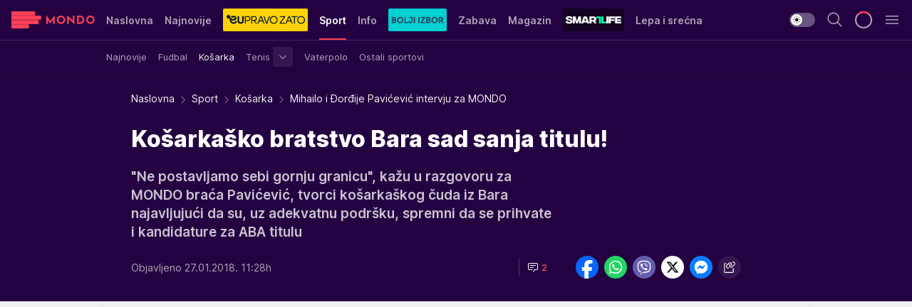

--- FILE ---
content_type: text/html; charset=utf-8
request_url: https://mondo.rs/Sport/Kosarka/a1076467/Mihailo-i-Djordjije-Pavicevic-intervju-za-MONDO.html
body_size: 59900
content:
<!DOCTYPE html><html  lang="sr"><head><meta charset="utf-8"><meta name="viewport" content="width=device-width, initial-scale=1"><script type="importmap">{"imports":{"#entry":"/_nuxt/entry.BmGmRQ26.js"}}</script><script data-cfasync="false">(function(w,d,s,l,i){w[l]=w[l]||[];w[l].push({'gtm.start':
            new Date().getTime(),event:'gtm.js'});var f=d.getElementsByTagName(s)[0],
            j=d.createElement(s),dl=l!='dataLayer'?'&l='+l:'';j.async=true;j.src=
            'https://www.googletagmanager.com/gtm.js?id='+i+dl;f.parentNode.insertBefore(j,f);
            })(window,document,'script','dataLayer','GTM-KTJZ78Z');</script><script>'use strict';(function(b,t,q,h,c,e,f,r,u,a,v,w,m,k,n,p,l){l=(d,g)=>{m=new URLSearchParams(q.search);m.has(d)?g=m.get(d):b[h]&&b[h].hasOwnProperty(d)&&(g=b[h][d]);return isNaN(+g)?g:+g};l('pjnx',!1)||(b[h]=b[h]||{},b[c]=b[c]||{},b[c][e]=b[c][e]||[],k=d=>{a.b[d]=performance.now();a.b[f](d)},n=(d,g)=>{for(;0<d.length;)g[f](d.shift())},p=()=>{a.p=b[c][e][f];b[c][e][f]=a.s[f].bind(a.s)},a=b["__"+h]={t:l('pjfsto',3E3),m:l('pjfstom',2),s:[()=>{k("s");b[c].pubads().setTargeting('pjpel',a.b)}],f:d=>{a.p&&
                (k('f'+d),b[c][e][f]=a.p,a.p=!1,n(a.s,b[c][e]))},g:()=>{a.p&&p();k('g');a.r=setTimeout(()=>a.f('t'),a.t+a.b.g*a.m)}},b[c][e].shift&&(n(b[c][e],a.s),a.b=[],b[c][e][f](()=>a.g()),p(),k('v'+r)))})(window,document,location,'pubjelly','googletag','cmd','push',4);</script><script src="https://pubjelly.nxjmp.com/a/main/pubjelly.js?key=na" async onerror="__pubjelly.f('e')"></script><link rel="canonical" href="https://mondo.rs/Sport/Kosarka/a1076467/Mihailo-i-Djordjije-Pavicevic-intervju-za-MONDO.html"><script>var googletag = googletag || {}; googletag.cmd = googletag.cmd || [];</script><script src="https://securepubads.g.doubleclick.net/tag/js/gpt.js" async></script><title>Mihailo i Đorđije Pavićević intervju za MONDO | Mondo</title><script async data-cfasync="false">window.googletag=window.googletag||{},window.googletag.cmd=window.googletag.cmd||[];var packs=window.localStorage.getItem("df_packs"),packsParsed=packs&&JSON.parse(packs)||[];try{var a=window.localStorage.getItem("df_packsx"),s=a&&JSON.parse(a)||[];s.length&&(packsParsed=packsParsed.concat(s),packsParsed=Array.from(new Set(packsParsed)));var r,e=window.localStorage.getItem("df_packsy"),t=(e&&JSON.parse(e)||[]).map(function(a){return a.id});t.length&&(packsParsed=packsParsed.concat(t),packsParsed=Array.from(new Set(packsParsed)))}catch(d){}var standardPacks=window.localStorage.getItem("df_sp"),standardPacksParsed=standardPacks&&JSON.parse(standardPacks)||[];try{var g=window.localStorage.getItem("df_spx"),c=g&&JSON.parse(g)||[];c.length&&(standardPacksParsed=standardPacksParsed.concat(c),standardPacksParsed=Array.from(new Set(standardPacksParsed)));var o,n=window.localStorage.getItem("df_spy"),p=(n&&JSON.parse(n)||[]).map(function(a){return a.id});p.length&&(standardPacksParsed=standardPacksParsed.concat(p),standardPacksParsed=Array.from(new Set(standardPacksParsed)))}catch(P){}var platforms=window.localStorage.getItem("df_pl"),platformsParsed=platforms&&(JSON.parse(platforms)||[]);if(platformsParsed&&platformsParsed.length)for(var i=0;i<platformsParsed.length;i++)1===platformsParsed[i]&&packsParsed?window.googletag.cmd.push(function(){window.googletag.pubads().setTargeting("defractal",packsParsed)}):2===platformsParsed[i]&&packsParsed&&packsParsed.length?(window.midasWidgetTargeting=window.midasWidgetTargeting||{},window.midasWidgetTargeting.targetings=window.midasWidgetTargeting.targetings||[],window.midasWidgetTargeting.targetings.push({defractal:packsParsed})):3===platformsParsed[i]&&standardPacksParsed&&standardPacksParsed.length&&window.googletag.cmd.push(function(){window.googletag.pubads().setTargeting("defractal_sp",standardPacksParsed)});</script><script src="https://cdn.mediaoutcast.com/player/1.15.0/js/mov-init.min.js" async></script><script src="https://cdn.krakenoptimize.com/setup/get/7f93c587-b868-4f9f-339b-08d9d68e00ed" async body type="text/javascript" data-cfasync="false"></script><script src="https://cdn.defractal.com/scripts/defractal-4-00440010-B9DA-45E3-B080-B97C6D2529EF.js" async></script><link rel="stylesheet" href="/_nuxt/entry.yFgInAH4.css" crossorigin><link rel="preload" as="font" href="https://static2.mondo.rs/fonts/Inter.var.woff2" type="font/woff2" crossorigin><link rel="preload" as="font" href="https://static2.mondo.rs/fonts/icomoon/icons.woff" type="font/woff" crossorigin><link rel="preload" as="image" href="https://static2.mondo.rs/api/v3/images/592/1184/692249"><link rel="modulepreload" as="script" crossorigin href="/_nuxt/entry.BmGmRQ26.js"><link rel="preload" as="fetch" fetchpriority="low" crossorigin="anonymous" href="/_nuxt/builds/meta/e662f399-2241-41f7-adc3-63b2467a16e9.json"><script data-cfasync="false">window.gdprAppliesGlobally=true;(function(){function n(e){if(!window.frames[e]){if(document.body&&document.body.firstChild){var t=document.body;var r=document.createElement("iframe");r.style.display="none";r.name=e;r.title=e;t.insertBefore(r,t.firstChild)}else{setTimeout(function(){n(e)},5)}}}function e(r,a,o,s,c){function e(e,t,r,n){if(typeof r!=="function"){return}if(!window[a]){window[a]=[]}var i=false;if(c){i=c(e,n,r)}if(!i){window[a].push({command:e,version:t,callback:r,parameter:n})}}e.stub=true;e.stubVersion=2;function t(n){if(!window[r]||window[r].stub!==true){return}if(!n.data){return}var i=typeof n.data==="string";var e;try{e=i?JSON.parse(n.data):n.data}catch(t){return}if(e[o]){var a=e[o];window[r](a.command,a.version,function(e,t){var r={};r[s]={returnValue:e,success:t,callId:a.callId};n.source.postMessage(i?JSON.stringify(r):r,"*")},a.parameter)}}const smt=window[r];if(typeof smt!=="function"){window[r]=e;if(window.addEventListener){window.addEventListener("message",t,false)}else{window.attachEvent("onmessage",t)}}}e("__uspapi","__uspapiBuffer","__uspapiCall","__uspapiReturn");n("__uspapiLocator");e("__tcfapi","__tcfapiBuffer","__tcfapiCall","__tcfapiReturn");n("__tcfapiLocator");(function(e){var t=document.createElement("link");t.rel="preconnect";t.as="script";var r=document.createElement("link");r.rel="dns-prefetch";r.as="script";var n=document.createElement("link");n.rel="preload";n.as="script";var i=document.createElement("script");i.id="spcloader";i.type="text/javascript";i["async"]=true;i.charset="utf-8";var a="https://sdk.privacy-center.org/"+e+"/loader.js?target="+document.location.hostname;if(window.didomiConfig&&window.didomiConfig.user){var o=window.didomiConfig.user;var s=o.country;var c=o.region;if(s){a=a+"&country="+s;if(c){a=a+"&region="+c}}}t.href="https://sdk.privacy-center.org/";r.href="https://sdk.privacy-center.org/";n.href=a;i.src=a;var d=document.getElementsByTagName("script")[0];d.parentNode.insertBefore(t,d);d.parentNode.insertBefore(r,d);d.parentNode.insertBefore(n,d);d.parentNode.insertBefore(i,d)})("82d80c84-586b-4519-bdef-240ed8c7f096")})();</script><script data-cfasync="false">function scrollDistance(i,n=66){if(!i||"function"!=typeof i)return;let e,o,t,d;window.addEventListener("scroll",function(l){o||(o=window.pageYOffset),window.clearTimeout(e),e=setTimeout(function(){t=window.pageYOffset,i(d=t-o,o,t),o=null,t=null,d=null},n)},!1)}window.didomiOnReady=window.didomiOnReady||[],window.didomiOnReady.push(function(i){i.notice.isVisible()&&scrollDistance(function(n){parseInt(Math.abs(n),10)>198&&i.notice.isVisible()&&i.setUserAgreeToAll()});if(i.notice.isVisible() && window.innerWidth <= 768){document.body.classList.remove("didomi-popup-open","didomi-popup-open-ios")}if(i.notice.isVisible()){document.querySelector(".didomi-popup").addEventListener("click", e=>{console.log(e)})}});</script><script>window.pp_gemius_identifier = 'p4.gwnMOI4nMMOcrSk1_jabl7OkIubiUbE6gLQzKB4r.Y7';
                function gemius_pending(i) { window[i] = window[i] || function () { var x = window[i + '_pdata'] = window[i + '_pdata'] || []; x[x.length] = arguments; }; };
                gemius_pending('gemius_hit'); gemius_pending('gemius_event'); gemius_pending('gemius_init'); gemius_pending('pp_gemius_hit'); gemius_pending('pp_gemius_event'); gemius_pending('pp_gemius_init');
                (function (d, t) {
                    try {
                        var gt = d.createElement(t), s = d.getElementsByTagName(t)[0], l = 'http' + ((location.protocol == 'https:') ? 's' : ''); gt.setAttribute('async', 'async');
                        gt.setAttribute('defer', 'defer'); gt.src = l + '://gars.hit.gemius.pl/xgemius.js'; s.parentNode.insertBefore(gt, s);
                    } catch (e) { }
                })(document, 'script');</script><meta name="title" content="Košarkaško bratstvo Bara sad sanja titulu!"><meta hid="description" name="description" content="&quot;Ne postavljamo sebi gornju granicu&quot;, kažu u razgovoru za MONDO braća Pavićević, tvorci košarkaškog čuda iz Bara najavljujući da su, uz adekvatnu podršku, spremni da se prihvate i kandidature za ABA titulu"><meta hid="robots" property="robots" content="max-image-preview:large"><meta hid="og:type" property="og:type" content="website"><meta hid="og:title" property="og:title" content="Košarkaško bratstvo Bara sad sanja titulu!"><meta hid="og:description" property="og:description" content="&quot;Ne postavljamo sebi gornju granicu&quot;, kažu u razgovoru za MONDO braća Pavićević, tvorci košarkaškog čuda iz Bara najavljujući da su, uz adekvatnu podršku, spremni da se prihvate i kandidature za ABA titulu"><meta hid="og:image" property="og:image" content="https://static2.mondo.rs/Picture/692249/jpeg/coach-12-.JPG"><meta hid="og:url" property="og:url" content="https://mondo.rs/Sport/Kosarka/a1076467/Mihailo-i-Djordjije-Pavicevic-intervju-za-MONDO.html"><meta hid="twitter:card" name="twitter:card" content="summary_large_image"><meta hid="twitter:title" name="twitter:title" content="Košarkaško bratstvo Bara sad sanja titulu!"><meta hid="twitter:description" name="twitter:description" content="mondo 2022"><meta hid="twitter:image" name="twitter:image" content="https://static2.mondo.rs/Picture/692249/jpeg/coach-12-.JPG"><meta hid="twitter.url" name="twitter.url" content="https://mondo.rs/Sport/Kosarka/a1076467/Mihailo-i-Djordjije-Pavicevic-intervju-za-MONDO.html"><link rel="icon" type="image/svg+xml" href="/favicons/mondo/icon.svg" sizes="any"><link rel="icon" type="image/png" href="/favicons/mondo/favicon-32x32.png" sizes="32x32"><link rel="icon" type="image/png" href="/favicons/mondo/favicon-128x128.png" sizes="128x128"><link rel="apple-touch-icon" type="image/png" href="/favicons/mondo/favicon-180x180.png" sizes="180x180"><link rel="icon" type="image/png" href="/favicons/mondo/favicon-192x192.png" sizes="192x192"><link rel="icon" type="image/png" href="/favicons/mondo/favicon-512x512.png" sizes="512x512"><link rel="alternate" hreflang="sr" href="https://mondo.rs/Sport/Kosarka/a1076467/Mihailo-i-Djordjije-Pavicevic-intervju-za-MONDO.html"><link rel="alternate" type="application/rss+xml" title="RSS feed for Naslovna" href="https://mondo.rs/rss/629/Naslovna"><link rel="alternate" type="application/rss+xml" title="RSS feed for Sport" href="https://mondo.rs/rss/644/Sport"><link rel="alternate" type="application/rss+xml" title="RSS feed for Fudbal" href="https://mondo.rs/rss/646/Sport/Fudbal"><link rel="alternate" type="application/rss+xml" title="RSS feed for Košarka" href="https://mondo.rs/rss/652/Sport/Kosarka"><link rel="alternate" type="application/rss+xml" title="RSS feed for Tenis" href="https://mondo.rs/rss/657/Sport/Tenis"><link rel="alternate" type="application/rss+xml" title="RSS feed for Ostali sportovi" href="https://mondo.rs/rss/660/Sport/Ostali-sportovi"><link rel="alternate" type="application/rss+xml" title="RSS feed for Info" href="https://mondo.rs/rss/631/Info"><link rel="alternate" type="application/rss+xml" title="RSS feed for Društvo" href="https://mondo.rs/rss/640/Info/Drustvo"><link rel="alternate" type="application/rss+xml" title="RSS feed for Politika" href="https://mondo.rs/rss/11427/Info/Politika"><link rel="alternate" type="application/rss+xml" title="RSS feed for Crna hronika" href="https://mondo.rs/rss/641/Info/Crna-hronika"><link rel="alternate" type="application/rss+xml" title="RSS feed for Ekonomija" href="https://mondo.rs/rss/642/Info/Ekonomija"><link rel="alternate" type="application/rss+xml" title="RSS feed for Srbija" href="https://mondo.rs/rss/637/Info/Srbija"><link rel="alternate" type="application/rss+xml" title="RSS feed for Beograd na Mondu" href="https://mondo.rs/rss/639/Info/Beograd"><link rel="alternate" type="application/rss+xml" title="RSS feed for Svet" href="https://mondo.rs/rss/638/Info/Svet"><link rel="alternate" type="application/rss+xml" title="RSS feed for EX Yu" href="https://mondo.rs/rss/643/Info/EX-YU"><link rel="alternate" type="application/rss+xml" title="RSS feed for Novi Sad na Mondu" href="https://mondo.rs/rss/11312/Info/Novi-Sad-na-Mondu"><link rel="alternate" type="application/rss+xml" title="RSS feed for Zabava" href="https://mondo.rs/rss/663/Zabava"><link rel="alternate" type="application/rss+xml" title="RSS feed for Zvezde i tračevi" href="https://mondo.rs/rss/665/Zabava/Zvezde-i-tracevi"><link rel="alternate" type="application/rss+xml" title="RSS feed for TV" href="https://mondo.rs/rss/671/Zabava/TV"><link rel="alternate" type="application/rss+xml" title="RSS feed for Film" href="https://mondo.rs/rss/673/Zabava/Film"><link rel="alternate" type="application/rss+xml" title="RSS feed for Muzika" href="https://mondo.rs/rss/674/Zabava/Muzika"><link rel="alternate" type="application/rss+xml" title="RSS feed for Zanimljivosti" href="https://mondo.rs/rss/675/Zabava/Zanimljivosti"><link rel="alternate" type="application/rss+xml" title="RSS feed for Kultura" href="https://mondo.rs/rss/676/Zabava/Kultura"><link rel="alternate" type="application/rss+xml" title="RSS feed for Magazin" href="https://mondo.rs/rss/678/Magazin"><link rel="alternate" type="application/rss+xml" title="RSS feed for Ljubav" href="https://mondo.rs/rss/680/Magazin/Ljubav"><link rel="alternate" type="application/rss+xml" title="RSS feed for Stil" href="https://mondo.rs/rss/681/Magazin/Stil"><link rel="alternate" type="application/rss+xml" title="RSS feed for Zdravlje" href="https://mondo.rs/rss/685/Magazin/Zdravlje"><link rel="alternate" type="application/rss+xml" title="RSS feed for Horoskop" href="https://mondo.rs/rss/822/Horoskop"><script type="application/ld+json">{
  "@context": "https://schema.org",
  "@graph": [
    {
      "@type": "NewsMediaOrganization",
      "@id": "https://mondo.rs/#publisher",
      "name": "MONDO",
      "alternateName": "MONDO INC",
      "url": "https://mondo.rs/",
      "masthead": "https://mondo.rs/Ostalo/Impresum",
      "sameAs": [
        "https://www.facebook.com/mondo.rs",
        "https://twitter.com/mondoportal",
        "https://www.instagram.com/mondoportal",
        "https://www.youtube.com/user/MTSMondo",
        "https://www.linkedin.com/company/mondoportal/mycompany/"
      ],
      "logo": {
        "@type": "ImageObject",
        "@id": "https://mondo.rs/#/schema/image/mondo-logo",
        "url": "https://static2.mondo.rs/Static/Picture/shape-1304-3x.png",
        "width": 489,
        "height": 105,
        "caption": "Mondo Logo"
      },
      "image": {
        "@id": "https://mondo.rs/#/schema/image/mondo-logo"
      }
    },
    {
      "@type": "WebSite",
      "@id": "https://mondo.rs/#/schema/website/mondors",
      "url": "https://mondo.rs",
      "name": "Mondo portal",
      "publisher": {
        "@id": "https://mondo.rs/#publisher"
      },
      "potentialAction": {
        "@type": "SearchAction",
        "target": "https://mondo.rs/search/1/1?q={search_term_string}",
        "query-input": "required name=search_term_string"
      }
    },
    {
      "@type": "WebPage",
      "@id": "https://mondo.rs/Sport/Kosarka/a1076467/Mihailo-i-Djordjije-Pavicevic-intervju-za-MONDO.html",
      "url": "https://mondo.rs/Sport/Kosarka/a1076467/Mihailo-i-Djordjije-Pavicevic-intervju-za-MONDO.html",
      "inLanguage": "sr-Latn",
      "breadcrumb": {
        "@id": "https://mondo.rs/Sport/Kosarka/a1076467/Mihailo-i-Djordjije-Pavicevic-intervju-za-MONDO.html#/schema/breadcrumb/a1076467"
      },
      "name": "Mihailo i Đorđije Pavićević intervju za MONDO | Sport | Košarka",
      "isPartOf": {
        "@id": "https://mondo.rs/#/schema/website/mondors"
      },
      "datePublished": "2018-01-27T11:28:00+01:00",
      "dateModified": "2018-01-27T11:28:00+01:00",
      "description": "\"Ne postavljamo sebi gornju granicu\", kažu u razgovoru za MONDO braća Pavićević, tvorci košarkaškog čuda iz Bara najavljujući da su, uz adekvatnu podršku, spremni da se prihvate i kandidature za ABA titulu"
    },
    {
      "@type": [
        "Article",
        "NewsArticle"
      ],
      "@id": "https://mondo.rs/Sport/Kosarka/a1076467/Mihailo-i-Djordjije-Pavicevic-intervju-za-MONDO.html#/schema/article/a1076467",
      "headline": "Košarkaško bratstvo Bara sad sanja titulu!",
      "description": "\"Ne postavljamo sebi gornju granicu\", kažu u razgovoru za MONDO braća Pavićević, tvorci košarkaškog čuda iz Bara najavljujući da su, uz adekvatnu podršku, spremni da se prihvate i kandidature za ABA titulu",
      "isPartOf": {
        "@id": "https://mondo.rs/Sport/Kosarka/a1076467/Mihailo-i-Djordjije-Pavicevic-intervju-za-MONDO.html"
      },
      "mainEntityOfPage": {
        "@id": "https://mondo.rs/Sport/Kosarka/a1076467/Mihailo-i-Djordjije-Pavicevic-intervju-za-MONDO.html"
      },
      "datePublished": "2018-01-27T11:28:00+01:00",
      "dateModified": "2018-01-27T11:28:00+01:00",
      "image": [
        {
          "@context": "http://schema.org",
          "@type": "ImageObject",
          "width": 1200,
          "height": 675,
          "description": "Mihailo i Đorđije Pavićević intervju za MONDO",
          "url": "https://static2.mondo.rs/Picture/692249/jpeg/coach-12-.JPG"
        },
        {
          "@context": "http://schema.org",
          "@type": "ImageObject",
          "width": 1200,
          "height": 1200,
          "description": "Mihailo i Đorđije Pavićević intervju za MONDO",
          "url": "https://static2.mondo.rs/MediumImage/692249/jpeg/coach-12-.JPG"
        },
        {
          "@context": "http://schema.org",
          "@type": "ImageObject",
          "width": 1200,
          "height": 900,
          "description": "Mihailo i Đorđije Pavićević intervju za MONDO",
          "url": "https://static2.mondo.rs/Thumbnail/692249/jpeg/coach-12-.JPG"
        }
      ],
      "keywords": [
        "kk mornar bar",
        "pavićević",
        "aba liga",
        "autori",
        "mondo.me"
      ],
      "author": [
        {
          "@type": "Person",
          "url": "https://mondo.rs/source68/mondome-",
          "name": "mondo.me "
        }
      ],
      "publisher": {
        "@id": "https://mondo.rs/#publisher"
      },
      "isAccessibleForFree": "True"
    },
    {
      "@type": "BreadcrumbList",
      "@id": "https://mondo.rs/Sport/Kosarka/a1076467/Mihailo-i-Djordjije-Pavicevic-intervju-za-MONDO.html#/schema/breadcrumb/a1076467",
      "itemListElement": [
        {
          "@type": "ListItem",
          "position": 1,
          "item": {
            "@type": "WebPage",
            "@id": "https://mondo.rs/Sport",
            "url": "https://mondo.rs/Sport",
            "name": "Sport"
          }
        },
        {
          "@type": "ListItem",
          "position": 2,
          "item": {
            "@type": "WebPage",
            "@id": "https://mondo.rs/Sport/Kosarka",
            "url": "https://mondo.rs/Sport/Kosarka",
            "name": "Košarka"
          }
        },
        {
          "@type": "ListItem",
          "position": 3,
          "item": {
            "@id": "https://mondo.rs/Sport/Kosarka/a1076467/Mihailo-i-Djordjije-Pavicevic-intervju-za-MONDO.html",
            "name": "Mihailo i Đorđije Pavićević intervju za MONDO | Sport | Košarka"
          }
        }
      ]
    }
  ]
}</script><script type="module" src="/_nuxt/entry.BmGmRQ26.js" crossorigin></script></head><body><div id="__nuxt"><div><div class="main light mondo page-has-submenu" style=""><!----><header class="header has-submenu"><div class="container"><div class="header__content_wrap"><div class="header__content"><div class="header-logo"><a href="/" class="" title="Mondo"><div class="header-logo__wrap"><svg class="logo-dimensions header-logo__image"><use xlink:href="/img/logo/mondo.svg?v=28112025#logo-light"></use></svg><span class="header-logo__span">Mondo</span></div></a></div><nav class="header-navigation"><div class="header-navigation__wrap"><ul class="header-navigation__list"><!--[--><li class="js_item_629 header-navigation__list-item"><a href="/" class="has-no-background"><span style=""><!----><span>Naslovna</span></span></a><!----></li><li class="js_item_632 header-navigation__list-item"><a href="/Najnovije-vesti" class="has-no-background"><span style=""><!----><span>Najnovije</span></span></a><!----></li><li class="js_item_11335 header-navigation__list-item"><a class="is-custom" href="https://eupravozato.mondo.rs/" target="_blank" rel="noopener"><span style="background-color:#FFD301;color:transparent;"><img src="https://static2.mondo.rs/api/v3/staticimages/logo-eupravozato-mondo-kec@3x.png" alt="EUpravo zato"><!----></span></a><!----></li><li class="js_item_644 is-active header-navigation__list-item"><a href="/Sport" class="has-no-background"><span style=""><!----><span>Sport</span></span></a><nav class="header__subnavigation isArticle"><div class="header-subnavigation__wrap"><ul class="header-subnavigation__list"><!--[--><li class="js_item_645 header-subnavigation__list-item"><a href="/Sport/Najnovije" class="has-no-background"><span style=""><!----><span>Najnovije</span></span></a><!----></li><li class="js_item_646 header-subnavigation__list-item"><a href="/Sport/Fudbal" class="has-no-background"><span style=""><!----><span>Fudbal</span></span></a><!----></li><li class="is-active js_item_652 header-subnavigation__list-item"><a href="/Sport/Kosarka" class="has-no-background"><span style=""><!----><span>Košarka</span></span></a><!----></li><li class="js_item_657 header-subnavigation__list-item"><a href="/Sport/Tenis" class="has-no-background"><span style=""><!----><span>Tenis</span></span></a><div><span class="header-subnavigation__chevron"><i class="icon-chevron--down" aria-hidden="true"></i></span><!----></div></li><li class="js_item_659 header-subnavigation__list-item"><a href="/Sport/Vaterpolo" class="has-no-background"><span style=""><!----><span>Vaterpolo</span></span></a><!----></li><li class="js_item_660 header-subnavigation__list-item"><a href="/Sport/Ostali-sportovi" class="has-no-background"><span style=""><!----><span>Ostali sportovi</span></span></a><!----></li><!--]--></ul><span class="is-hidden header-navigation__list-item is-view-more"><span class="">Još</span> <i class="icon-overflow-menu--vertical view-more-icon" aria-hidden="true"></i><ul class="is-hidden header-subnavigation__children"><!--[--><!--]--></ul></span></div></nav></li><li class="js_item_631 header-navigation__list-item"><a href="/Info" class="has-no-background"><span style=""><!----><span>Info</span></span></a><!----></li><li class="js_item_11326 header-navigation__list-item"><a href="/bolji-izbor" class="is-custom is-custom-text"><span style="background-color:#00D1D2;color:transparent;"><img src="https://static2.mondo.rs/Static/Picture/IQOScategory@x2.png" alt="Bolji izbor"><!----></span></a><!----></li><li class="js_item_663 header-navigation__list-item"><a href="/Zabava" class="has-no-background"><span style=""><!----><span>Zabava</span></span></a><!----></li><li class="js_item_678 header-navigation__list-item"><a href="/Magazin" class="has-no-background"><span style=""><!----><span>Magazin</span></span></a><!----></li><li class="js_item_11321 header-navigation__list-item"><a class="is-custom" href="https://smartlife.mondo.rs/" target="_blank" rel="noopener"><span style="background-color:#140322;color:transparent;"><img src="https://static2.mondo.rs/Static/Picture/logo-smartlife-proper@3x.png" alt="Smartlife"><!----></span></a><!----></li><li class="js_item_11123 header-navigation__list-item"><a class="" href="https://lepaisrecna.mondo.rs/" target="_blank" rel="noopener"><span style=""><!----><span>Lepa i srećna</span></span></a><!----></li><li class="js_item_11209 header-navigation__list-item"><a class="" href="https://sensa.mondo.rs/" target="_blank" rel="noopener"><span style=""><!----><span>Sensa</span></span></a><!----></li><li class="js_item_11223 header-navigation__list-item"><a class="" href="https://stvarukusa.mondo.rs/" target="_blank" rel="noopener"><span style=""><!----><span>Stvar ukusa</span></span></a><!----></li><li class="js_item_11233 header-navigation__list-item"><a class="" href="https://yumama.mondo.rs/" target="_blank" rel="noopener"><span style=""><!----><span>Yumama</span></span></a><!----></li><!--]--></ul></div><span class="is-hidden header-navigation__list-item is-view-more">Još <i class="icon-overflow-menu--vertical view-more-icon" aria-hidden="true"></i><ul class="is-hidden header-subnavigation__children"><!--[--><!--]--></ul></span><!--[--><!--]--></nav><div class="header-extra"><div class="theme-toggle theme-toggle--light"><div class="icon-wrap icon-wrap_light"><i class="icon icon-light--filled" aria-hidden="true"></i></div><div class="icon-wrap icon-wrap_asleep"><i class="icon icon-asleep--filled" aria-hidden="true"></i></div></div><div class="header-extra__icon"><i class="icon-search" aria-hidden="true"></i><div class="header-search"><div class="header-search-wrap"><form><input type="text" class="input" placeholder=" Pretraži MONDO"><!----></form><div class="header-search__close"><i aria-hidden="true" class="icon icon-close"></i></div></div></div></div><div class="header-extra__icon" style="display:none;"><i class="icon-headphones-custom" aria-hidden="true"></i></div><!--[--><div class="header-extra__icon isSpinner"><div class="spinner" data-v-eba6742f></div></div><!--]--><div class="header-extra__icon" style="display:none;"><i class="icon-notification" aria-hidden="true"></i></div><div class="header-extra__icon header-extra__menu"><i class="icon-menu" aria-hidden="true"></i></div><div class="navigation-drawer" style="right:-100%;"><div class="navigation-drawer__header"><div class="navigation-drawer__logo"><svg class="navigation-drawer__logo_image"><use xlink:href="/img/logo/mondo.svg?v=28112025#logo-drawer-light"></use></svg></div><div class="navigation-drawer__close"><i class="icon-close" aria-hidden="true"></i></div></div><div class="navigation-drawer__tabs"><span class="is-active">Kategorije</span><span class="">Ostalo</span></div><!----><div class="navigation-drawer__footer"><ul class="social-menu__list"><!--[--><li class="social-menu__list-item"><a href="https://www.facebook.com/mondo.rs" target="_blank" rel="noopener" aria-label="Facebook"><i class="icon-logo--facebook social-menu__list-icon" aria-hidden="true"></i></a></li><li class="social-menu__list-item"><a href="https://www.instagram.com/mondoportal/?hl=en" target="_blank" rel="noopener" aria-label="Instagram"><i class="icon-logo--instagram social-menu__list-icon" aria-hidden="true"></i></a></li><li class="social-menu__list-item"><a href="https://twitter.com/mondoportal" target="_blank" rel="noopener" aria-label="Twitter"><i class="icon-logo--twitter social-menu__list-icon" aria-hidden="true"></i></a></li><li class="social-menu__list-item"><a href="https://www.youtube.com/mtsmondo" target="_blank" rel="noopener" aria-label="Youtube"><i class="icon-logo--youtube social-menu__list-icon" aria-hidden="true"></i></a></li><li class="social-menu__list-item"><a href="https://www.tiktok.com/@mondoportal" target="_blank" rel="noopener" aria-label="TikTok"><i class="icon-logo--tiktok social-menu__list-icon" aria-hidden="true"></i></a></li><li class="social-menu__list-item"><a href="https://news.google.com/publications/CAAqIQgKIhtDQklTRGdnTWFnb0tDRzF2Ym1SdkxuSnpLQUFQAQ?hl=sr&amp;gl=RS&amp;ceid=RS%3Asr" target="_blank" rel="noopener" aria-label="Google News"><i class="icon-logo--googlenews social-menu__list-icon" aria-hidden="true"></i></a></li><li class="social-menu__list-item"><a href="https://mondo.rs/rss-feed" target="_blank" rel="noopener" aria-label="RSS"><i class="icon-logo--rss social-menu__list-icon" aria-hidden="true"></i></a></li><!--]--></ul></div></div></div></div></div></div></header><!--[--><!--]--><div class="generic-page" data-v-b527da3b><div class="main-container wallpaper-helper" data-v-b527da3b data-v-fdf9347c><!--[--><!----><!--[--><div class="wallpaper-wrapper" data-v-fdf9347c><div class="container"><div id="wallpaper-left" class="wallpaper-left wallpaper-watch"></div><div id="wallpaper-right" class="wallpaper-right wallpaper-watch"></div></div></div><div class="main_wrapper" data-v-fdf9347c><div class="container" data-v-fdf9347c><div id="wallpaper-top" class="wallpaper-top"></div></div><div class="article-header" data-v-fdf9347c data-v-86095f06><div class="article-header-wrap" data-v-86095f06><div class="article-header-container" data-v-86095f06><div class="breadcrumbs-wrap" data-v-86095f06 data-v-77f0710d><div class="breadcrumbs" data-v-77f0710d><a href="/" class="breadcrumbs-link" data-v-77f0710d>Naslovna</a><!--[--><div class="breadcrumbs-icon-container" data-v-77f0710d><i class="icon-chevron--right" aria-hidden="true" data-v-77f0710d></i><a href="/Sport" class="breadcrumbs-link" data-v-77f0710d>Sport</a></div><div class="breadcrumbs-icon-container" data-v-77f0710d><i class="icon-chevron--right" aria-hidden="true" data-v-77f0710d></i><a href="/Sport/Kosarka" class="breadcrumbs-link" data-v-77f0710d>Košarka</a></div><div class="breadcrumbs-icon-container" data-v-77f0710d><i class="icon-chevron--right" aria-hidden="true" data-v-77f0710d></i><span class="breadcrumbs-title" data-v-77f0710d>Mihailo i Đorđije Pavićević intervju za MONDO</span></div><!--]--></div></div><div class="article-header-labels" data-v-86095f06 data-v-4f4997d9><!----><!----><!----><!----><!----></div><h1 class="article-header-title" data-v-86095f06>Košarkaško bratstvo Bara sad sanja titulu!</h1><strong class="article-header-lead" data-v-86095f06>&quot;Ne postavljamo sebi gornju granicu&quot;, kažu u razgovoru za MONDO braća Pavićević, tvorci košarkaškog čuda iz Bara najavljujući da su, uz adekvatnu podršku, spremni da se prihvate i kandidature za ABA titulu</strong><!----><!----><div class="article-header-author-share" data-v-86095f06><div class="article-header-author-comments" data-v-86095f06><div class="article-header-author-date" data-v-86095f06><!----><div class="article-header-date" datetime="2018-01-27T11:28:00" data-v-86095f06><time class="article-header-date-published" data-v-86095f06>Objavljeno 27.01.2018. 11:28h  </time><!----></div></div><div class="article-engagement-bar" data-v-86095f06 data-v-c0f3996a><div class="card-engagement-bar card-engagement-bar-wrap" data-v-c0f3996a><div class="card-engagement-bar__left"><!----><!----><!----><div role="button" class="btn"><!--[--><i class="icon-chat"></i><span class="comment-counter">2</span><!--]--></div></div><!----></div></div></div><div class="article-exposed-share" data-v-86095f06 data-v-5d9026f4><div class="tooltip-box card-share-wrap" data-v-5d9026f4 data-v-2f96c82c><!--[--><!--[--><a role="button" class="tooltip-box__item facebook" data-v-2f96c82c><svg viewBox="0 0 32 32" class="icon facebook" data-v-2f96c82c><use xlink:href="/img/sprite-shares-02042025.svg#facebook-sign" data-v-2f96c82c></use></svg></a><!--]--><!--[--><a role="button" class="tooltip-box__item whatsapp" data-v-2f96c82c><svg viewBox="0 0 24 24" class="icon whatsapp" data-v-2f96c82c><use xlink:href="/img/sprite-shares-02042025.svg#whatsapp" data-v-2f96c82c></use></svg></a><!--]--><!--[--><a role="button" class="tooltip-box__item viber" data-v-2f96c82c><svg viewBox="0 0 24 24" class="icon viber" data-v-2f96c82c><use xlink:href="/img/sprite-shares-02042025.svg#viber" data-v-2f96c82c></use></svg></a><!--]--><!--[--><a role="button" class="tooltip-box__item twitter" data-v-2f96c82c><svg viewBox="0 0 24 24" class="icon twitter" data-v-2f96c82c><use xlink:href="/img/sprite-shares-02042025.svg#twitter" data-v-2f96c82c></use></svg></a><!--]--><!--[--><a role="button" class="tooltip-box__item messenger" data-v-2f96c82c><svg viewBox="0 0 24 24" class="icon messenger" data-v-2f96c82c><use xlink:href="/img/sprite-shares-02042025.svg#messenger" data-v-2f96c82c></use></svg></a><!--]--><!--]--><a role="button" class="tooltip-box__item copy-link" data-v-2f96c82c><svg viewBox="0 0 24 24" class="icon copy-link" data-v-2f96c82c><use xlink:href="/img/sprite-shares-02042025.svg#copy--link-adapted" data-v-2f96c82c></use></svg></a></div></div></div></div></div></div><div class="container" data-v-fdf9347c><!--[--><!--[--><!----><!--]--><!--[--><div class="container placeholder250px gptArticleTop" data-v-fdf9347c><div class="gpt-ad-banner"><div position="0" lazy="false"></div></div></div><!--]--><!--[--><div class="article-main" data-v-fdf9347c><div class="is-main article-content with-sidebar" data-v-1df6af20><div class="full-width" data-v-1df6af20><div class="sticky-scroll-container isSticky" data-v-1df6af20><!--[--><!--[--><div class="generic-component" data-v-1df6af20 data-v-a6cdc878><article class="" data-v-a6cdc878><div class="article-big-image" is-storytelling="false" data-v-896fd29b><figure class="big-image-container" data-v-896fd29b><div class="card-image-container big-image-container__image" style="aspect-ratio:1.7011494252873562;" data-v-896fd29b data-v-ecf0a92a><picture class="" data-v-ecf0a92a><!--[--><source media="(max-width: 1023px)" srcset="https://static2.mondo.rs/api/v3/images/592/1184/692249,
https://static2.mondo.rs/api/v3/images/960/1920/692249 1.5x" data-v-ecf0a92a><source media="(min-width: 1024px)" srcset="https://static2.mondo.rs/api/v3/images/960/1920/692249" data-v-ecf0a92a><!--]--><img src="https://static2.mondo.rs/api/v3/images/592/1184/692249" srcset="https://static2.mondo.rs/api/v3/images/592/1184/692249,
https://static2.mondo.rs/api/v3/images/960/1920/692249 1.5x" alt="" class="" style="" data-v-ecf0a92a></picture></div><figcaption class="big-image-source" data-v-896fd29b><!----><span class="big-image-source-copy" data-v-896fd29b>Foto:&nbsp;MONDO/Anto Baković</span></figcaption></figure></div><!----><div class="article-body"><!----><!----><!--[--><!--[--><div class="container" document-template="NewsArticle"></div><!----><!--]--><!--[--><div class="article-rte" document-template="NewsArticle"> <p><em><strong>/autor: Mladen Stojović, mondo.me/</strong></em></p> </div><!----><!--]--><!--[--><div class="article-rte paragrafNumber_2" document-template="NewsArticle"> <p>Krilatica da je karakter sudbina možda i najbolje opisuje sportski put braće Pavićević, Mihaila i Đorđa, kreatora košarkaškog čuda iz Bara o kojem ovih dana bruji sportska javnost bivše velike Jugoslavije.<br /><br /> Pet kola pre kraja ABA lige, njihov Mornar čvrsto drži četvrto mesto regionalnog šampionata koje vodi u plej-of i na dobrom je putu da ostvari zapažen rezultat u FIBA Evrokupu. Igra barskog ABA ligaša, pri tom, pleni atraktivnošću ali i pre svega samopouzdanjem koje im je donelo tri vezane pobede u gostima u mečevima na kojima su gubili po 20-ak poena.</p> </div><!----><!--]--><!--[--><div class="article-rte paragrafNumber_3" document-template="NewsArticle"> <div class="js-plugin-element js-related-news"> </div><!----><!--]--><!--[--><div class="container" document-template="NewsArticle"></div><!----><!--]--><!--[--><div class="article-rte" document-template="NewsArticle"> </div> </div><!----><!--]--><!--[--><div class="article-rte" document-template="NewsArticle"> <p>Upravo je samopouzdanje najprepoznatljivija zajednička crta i starijeg Mihaila i mlađeg Đorđija, uz neizmernu ljubav i posvećenost košarci koja ih je dovela u poziciju da klub koji nije državni pa čak ni gradski projekat, i iza kojeg ne stoji nijedan moćan sponzor, dovedu među top četiri ekipe jednog od najkvalittnijih klupskih takmičenja Evrope.<br /><br /><strong>"Kada pričamo o uspehu Mornara ne treba da nas stavljate u istu ravan. Bilo bi nepošteno - ja živim od košarke i put me vodio od Bare, preko Beograda, Helsinkija, Kipra, Kine... Za svo to vreme Đoko je bio u Baru i strpljivo gradio, ulagao ogromna sredstva da bi klub bio na ovom nivou na kojem je sada. Zato mi zapara uši kad vaše kolege napišu ili kažu 'puleni Mihaila Pavićevića'. Nisu oni moji, već izabranici Đorđija i Mihaila. Tim redom",</strong> kaže šef struke Mornara za MONDO.<br /><br /> Na pomen njihove posebne veze, bratske ali i košarkaške, Pajo, kako stratega Mornara zovu u njegovom rodnom gradu, kaže da može da prizna da ima braće koja su složna kao on i Đorđije, ali ne i da ima složnijih od njih dvojice.<br /><br />"<strong>Mi smo kao jedan i to nosimo iz porodice koja nam je svetinja. Iz tog odnosa proizašla je i ova priča"</strong>, dodaje Mihailo.<br /><br /> Na povratku Mihaila u matični klub iz Liaoninga, sa kojim je stigao do finala kineskog prvenstva, insistirao je upravo Đorđe.<br /><br /><strong>"Ova kombinacija koju smo napravili prošle godine se pokazala izvanrednom. Pajo je vodio sve treninge, a ja sam bio prisutan tu iz svog ugla, vodio utakmice. I u takvoj situaciji smo nalazili odlična rešenja i slagali se, izborili opstanak u debitanstkoj sezoni, a ove godine nam ide mnogo bolje i sve je lakše"</strong>, nadovezuje se Đorđije "okkrivljujući" starijeg brata da ga je "zarazio" ljubavlju prema košarci.<br /><br /> On podsjeća na Mihailovu izjavu sa početku priprema minulog leta da je takmičarski cilj plasman u plej-of ABA lige.<br /><br />"<strong>Rekao je to nakon samo nekoliko treninga i zabranio da se pominje reč opstanak. Ponosan sam na to što smo stvorili, i na ljude oko nas. Veliko poverenje između nas je obostrano, pre svega moje u njega. Pajo je ipak potpuno profesionalno posvećen i ja mogu da razgraničim takav odnos od želje koju ja imam za košarkom. Kad radiš svoj posao, kada ga znaš otvoren je put ka uspehu više nego kada se učiš u hodu"</strong>, kaže mlađi od braće Pavićević, koji kako naglašava Mihailo, uprkos tome što obavlja i funkciju menadžera kluba ne propušta kao član stručnog štaba nijedan trening.<br /><br /></p> </div><!----><!--]--><!--[--><div class="article-ad" document-template="NewsArticle"><!----><div class="midas-intext"><div id="midasWidget__11403"></div></div></div><!----><!--]--><!--[--><div class="article-gallery dark" data-v-6c7b2ac5><!--[--><div class="gallery-block" id="gallery36554" data-v-6c7b2ac5><figure class="gallery-block__large" data-v-6c7b2ac5><div class="card-image-container" data-v-6c7b2ac5 data-v-ecf0a92a><picture class="" data-v-ecf0a92a><!--[--><source media="(max-width: 1023px)" srcset="https://static2.mondo.rs/api/v3/images/960/1920/692245" data-v-ecf0a92a><source media="(min-width: 1024px)" srcset="https://static2.mondo.rs/api/v3/images/960/1920/692245" data-v-ecf0a92a><!--]--><img src="https://static2.mondo.rs/api/v3/images/960/1920/692245" srcset="https://static2.mondo.rs/api/v3/images/960/1920/692245" alt="Mihailo i Đorđije Pavićević intervju za MONDO" class="" loading="lazy" style="" data-v-ecf0a92a></picture></div><div class="card-label card-label-wrap card-label-wrap has-icon is-photo" data-v-6c7b2ac5 data-v-d3a173a3><!----><i class="icon-camera" data-v-d3a173a3></i><span class="label-text" data-v-d3a173a3>1/13</span></div></figure><div class="gallery-block__right" data-v-6c7b2ac5><figure class="gallery-block__small" data-v-6c7b2ac5><div class="card-image-container" data-v-6c7b2ac5 data-v-ecf0a92a><picture class="" data-v-ecf0a92a><!--[--><source media="(max-width: 1023px)" srcset="https://static2.mondo.rs/api/v3/images/212/424/692246" data-v-ecf0a92a><source media="(min-width: 1024px)" srcset="https://static2.mondo.rs/api/v3/images/592/1184/692246" data-v-ecf0a92a><!--]--><img src="https://static2.mondo.rs/api/v3/images/212/424/692246" srcset="https://static2.mondo.rs/api/v3/images/212/424/692246" alt="Mihailo i Đorđije Pavićević intervju za MONDO" class="" loading="lazy" style="" data-v-ecf0a92a></picture></div></figure><figure class="gallery-block__small" data-v-6c7b2ac5><div class="card-image-container" data-v-6c7b2ac5 data-v-ecf0a92a><picture class="" data-v-ecf0a92a><!--[--><source media="(max-width: 1023px)" srcset="https://static2.mondo.rs/api/v3/images/212/424/692247" data-v-ecf0a92a><source media="(min-width: 1024px)" srcset="https://static2.mondo.rs/api/v3/images/592/1184/692247" data-v-ecf0a92a><!--]--><img src="https://static2.mondo.rs/api/v3/images/212/424/692247" srcset="https://static2.mondo.rs/api/v3/images/212/424/692247" alt="Mihailo i Đorđije Pavićević intervju za MONDO" class="" loading="lazy" style="" data-v-ecf0a92a></picture></div></figure><div class="gallery-block__small" data-v-6c7b2ac5><figure class="gallery-block__small is-background-image" data-v-6c7b2ac5><div class="card-image-container" data-v-6c7b2ac5 data-v-ecf0a92a><picture class="" data-v-ecf0a92a><!--[--><source media="(max-width: 1023px)" srcset="https://static2.mondo.rs/api/v3/images/212/424/692248" data-v-ecf0a92a><source media="(min-width: 1024px)" srcset="https://static2.mondo.rs/api/v3/images/592/1184/692248" data-v-ecf0a92a><!--]--><img src="https://static2.mondo.rs/api/v3/images/212/424/692248" srcset="https://static2.mondo.rs/api/v3/images/212/424/692248" alt="Mihailo i Đorđije Pavićević intervju za MONDO" class="" loading="lazy" style="" data-v-ecf0a92a></picture></div></figure><span class="btn btn--prim-alt-sec" data-v-6c7b2ac5>Pogledaj fotogaleriju</span></div></div></div><span class="gallery-block__desc" data-v-6c7b2ac5><!--[-->braća Pavićević <!--]--><span data-v-6c7b2ac5>Foto:&nbsp;MONDO/Anto Baković</span></span><!----><!--]--></div><!----><!--]--><!--[--><div class="article-rte" document-template="NewsArticle"> <p><br />Rezultatski i organizacioni uspon Mornara stigao je nakon preokreta koji podseća na one kojima su Barani ove sezone dolazili do pobede na gostovanjima Partizanu, FMP Železniku, MZT Skoplju... <br /><br /> U poslednjim godinama trajanja državne zajednice Srbije i Crne Gore "košarkaški ponos Bara", kako u gradu pod Rumijom zovu svoj najpopularniji sportski kolektiv, bio je praktično pred gašenjem. Spasila ga je grupa barskih privrednika ali je i taj model finansiranja kratko potrajao. Klub sponzora počeo je brzo da da biva sve malobrojniji dok sav teret finansiranja kluba nije spao na Đorđija Pavićevića.<br /><br /><strong>"U jednom trenutku ljudi koji su finansirali klub nisu više mogli da prate finansijske potrebe Mornara. U tom trenutku ostao sam sam zahvaljujući tome što je moja finansijska situacija u tom periodu bila bolja. Negde u to vreme prelomili smo i da menjamo plan podstakuti jednom specifičnom situacijom: imali smo 17 reprezentativaca stasalih u našem klubu, a da su to svi prećutkivali da bi sve zasluge pripisali sebi. Taj momenat je dodatno podgrejao želju da dokažemo da smo i mi kadri za veći rang takmičenja. Isplanirali smo strategiju za pravljenje tima i organizacije koja će da nam omogući plasman u ABA ligu za dve godine. Ispostavilo se da je plan bio dobar"</strong>, priča Đorđije.<br /><br /></p> </div><!----><!--]--><!--[--><div class="embed-video" document-template="NewsArticle"><div class="lazy-component" data-v-c0c35b36 data-v-e90a9659><!----></div><!----><!----><!----></div><!----><!--]--><!--[--><div class="article-rte" document-template="NewsArticle"> <p><br />Poseban motiv je bio, kako kaže "alfa i omega" Mornara, da dokaže "da i mi u Baru znamo košarku, i u trenerskom i u organizacionom smislu, bolje od nekih koji nisu poštovali naš doprinos".</p> </div><!----><!--]--><!--[--><div class="article-rte" document-template="NewsArticle"> <p><strong>"Ovim rezultatima u ABA ligi smo to potvrdili. Za kratko vreme smo napravili i rezultate i atmosferu i uslove... Bili smo dobri domaćini Superkupa i znamo da sve ekipe jedva čekaju da ponovo gostuju u Baru. To imponuje svima nama u klubu"</strong>, komentariše Đorđije uz opasku da i kada bi Mornar do kraja sezone izgubio sve utakmice ovo bi bila istorijska sezona za košarku u Baru.<br /><br /> U Mornaru, međutim, ne nameravaju da stanu.<br /><br /><strong>"Ne postavljamo sebi gornje granice. Ako nas budu podržali finansijski, odnosno omogućili da budemo na tom planu na približno istom nivou kao što su Zvezda, Cedevita ili Budućnost, možda dođemo u situaciju da postanemo kandidat za osvajanje ABA lige. Kada se radi na pravi način, ako je finansijska podloga takva da svako može da radi svoj deo posla, onda mogu da se daju i ovakve izjave",</strong> naglašava Đorđije i dodaje "kad se držite svoga posla, možete da se nadate da ćete da uspete".<br /><br />"<strong>Ima dosta klubova čiji vlasnici, finansijeri nisu ljudi iz košarke. Vole ovaj sport i podržavaju ga, ali dolazi do raskoraka između znanja i ambicija, uloženog i rezultata. Ima ekipa u koje je mnogo uloženo, da ih ne pominjem, a čiji rezultati ne odgovaraju ni izbliza sredstvima koja su u njih 'usuta'. Ovo što mi pravimo sa skromnim budžetom, je takav rezultat da čak i neki ljudi koji su, da se tako izrazim, iz vrha države, ne mogu da poveruju šta smo postigli"</strong>, dodaje mlađi Pavićević.<br /><br /> Kao jedan od presudnih faktora uspjeha Mornara, pored navedenih, Pajo ističe fenomenalan osećaj za košarku njegovog mlađeg brata.<br /><br />"<strong>Svi se čude kako s tako malim budžetom dovodimo tako dobre igrače. To je Đokova zasluga. Pomažem mu iz iskustva u radu sa strancima, ali on ima fenomenalan osećaj za igru i igrače i to je ono što ne možete da nađete u knjigama. Toga jednostavno nema u stručnoj literaturi – ili imaš ili nemaš taj talenat. Primer:  Otišao je da gleda Rosa u Tivtu kada je ovaj sa svojim starim timom gostovao Teodu u balkanskoj ligi. I odmah me je zvao i rekao 'strašan igrač'. Znao sam da tu nema greške"</strong>, opisuje Mihailo.<br /><br /> Kao najbolju ilustraciju menadžerskog dara svog mlađeg brata pomenuo je izbor Uroša Lukovića.<br /><br /><strong>"Kada smo ga angažovali, a Đoko ga je odabrao, imali smo stotine poziva sa savetima - gde njega, on je lenj. Pogledajte šta se ispostavilo - Uroš je, da se izrazim eufemizmom, na utakmicama sve osim lenj"</strong>, prokomentarisao je Mihailo. <br /><br /></p> </div><!----><!--]--><!--[--><div class="article-gallery dark" data-v-6c7b2ac5><!--[--><div class="gallery-block" id="gallery36556" data-v-6c7b2ac5><figure class="gallery-block__large" data-v-6c7b2ac5><div class="card-image-container" data-v-6c7b2ac5 data-v-ecf0a92a><picture class="" data-v-ecf0a92a><!--[--><source media="(max-width: 1023px)" srcset="https://static2.mondo.rs/api/v3/images/960/1920/692263" data-v-ecf0a92a><source media="(min-width: 1024px)" srcset="https://static2.mondo.rs/api/v3/images/960/1920/692263" data-v-ecf0a92a><!--]--><img src="https://static2.mondo.rs/api/v3/images/960/1920/692263" srcset="https://static2.mondo.rs/api/v3/images/960/1920/692263" alt="Mihailo i Đorđije Pavićević intervju za MONDO" class="" loading="lazy" style="" data-v-ecf0a92a></picture></div><div class="card-label card-label-wrap card-label-wrap has-icon is-photo" data-v-6c7b2ac5 data-v-d3a173a3><!----><i class="icon-camera" data-v-d3a173a3></i><span class="label-text" data-v-d3a173a3>1/27</span></div></figure><div class="gallery-block__right" data-v-6c7b2ac5><figure class="gallery-block__small" data-v-6c7b2ac5><div class="card-image-container" data-v-6c7b2ac5 data-v-ecf0a92a><picture class="" data-v-ecf0a92a><!--[--><source media="(max-width: 1023px)" srcset="https://static2.mondo.rs/api/v3/images/212/424/692264" data-v-ecf0a92a><source media="(min-width: 1024px)" srcset="https://static2.mondo.rs/api/v3/images/592/1184/692264" data-v-ecf0a92a><!--]--><img src="https://static2.mondo.rs/api/v3/images/212/424/692264" srcset="https://static2.mondo.rs/api/v3/images/212/424/692264" alt="Mihailo i Đorđije Pavićević intervju za MONDO" class="" loading="lazy" style="" data-v-ecf0a92a></picture></div></figure><figure class="gallery-block__small" data-v-6c7b2ac5><div class="card-image-container" data-v-6c7b2ac5 data-v-ecf0a92a><picture class="" data-v-ecf0a92a><!--[--><source media="(max-width: 1023px)" srcset="https://static2.mondo.rs/api/v3/images/212/424/692265" data-v-ecf0a92a><source media="(min-width: 1024px)" srcset="https://static2.mondo.rs/api/v3/images/592/1184/692265" data-v-ecf0a92a><!--]--><img src="https://static2.mondo.rs/api/v3/images/212/424/692265" srcset="https://static2.mondo.rs/api/v3/images/212/424/692265" alt="Mihailo i Đorđije Pavićević intervju za MONDO" class="" loading="lazy" style="" data-v-ecf0a92a></picture></div></figure><div class="gallery-block__small" data-v-6c7b2ac5><figure class="gallery-block__small is-background-image" data-v-6c7b2ac5><div class="card-image-container" data-v-6c7b2ac5 data-v-ecf0a92a><picture class="" data-v-ecf0a92a><!--[--><source media="(max-width: 1023px)" srcset="https://static2.mondo.rs/api/v3/images/212/424/692266" data-v-ecf0a92a><source media="(min-width: 1024px)" srcset="https://static2.mondo.rs/api/v3/images/592/1184/692266" data-v-ecf0a92a><!--]--><img src="https://static2.mondo.rs/api/v3/images/212/424/692266" srcset="https://static2.mondo.rs/api/v3/images/212/424/692266" alt="Mihailo i Đorđije Pavićević intervju za MONDO" class="" loading="lazy" style="" data-v-ecf0a92a></picture></div></figure><span class="btn btn--prim-alt-sec" data-v-6c7b2ac5>Pogledaj fotogaleriju</span></div></div></div><span class="gallery-block__desc" data-v-6c7b2ac5><!--[-->Mladenova galerija Mornara <!--]--><span data-v-6c7b2ac5>Foto:&nbsp;MONDO/Mladen Stojović</span></span><!----><!--]--></div><!----><!--]--><!--[--><div class="article-rte" document-template="NewsArticle"> <p><br />Braća Pavićević bila su pre tri decenije udarni tandem Mornara u godinama kada se barski klub borio za plasman u košarkašku elitu bivše SFRJ. Mihailo je bio košgeter koji je redovno ubacivao 40 i više poena i kada nije bilo trojki, dok je Đorđije igrao na poziciji plejmekera. Pajo se složio sa našom ocenom da na sličan način funkcionišu i sada kada mečeve Mornara posmatraju sa klupe.<br /><br /><strong>"Ima toga, prenijeli smo taj odnos sa terena, on plejmekera, a ja beskompromisnog 'trpača', 'skorera'. On je smireniji. Kamo sreće da sam imao njegovu narav. Dalje bih dogurao. Ali razlike su neminovne i među braćom. One nas teraju da zajednički pravimo bolje rezultate"</strong>, komentariše Mihailo, koji je već decenijama poznat kao jedan od najtemperamentnijih trenera sa ovih prostora.<br /><br /> Kaže da je svestan svog temperamenta i priznaje da i od prijatelja dobija savete da mirnije proživljava meč.<br /><br /><strong>"Na takve savjete često podsetim na primer Željka Obradovića. Kod njega nema razlike kada vodi najobičniju ligašku utakmicu od finala. Imate osećaj da će da eksplodira, a on je najbolji svih vremena. Mogao bi da sedi kao Fil Džekson i da mu niko ništa ne prebaci. Ali to je on. Ni ja ne mogu da budem neko drugi. Gledao sam drugačije trenere - gubi im ekipa 30 razlike a oni mirno sede. Meni je to nepojmljivo, da sam predsednik kluba a to da vidim, odmah bi mu dao otkaz"</strong>, priča Mihailo.<br /><br /> O svojoj temperamentnoj komunikaciji sa igračima kaže: "<strong>Ne bežim od svog karaktera, znam da nije nimalo lak, ali kad igrači shvate koliko želim da daju maksimum, sve počne bolje da funkcioniše. Lakše trpe moju viku i sve. To im odmah i kažem - dobro je dok vičem na tebe, zabrini se kad ućutim</strong>".</p> </div><!----><!--]--><!--[--><div class="article-rte" document-template="NewsArticle"> <h3><a href="http://mondo.me/a655365/Sport/Kosarka/Kosarkasko-bratstvo-Bara-sad-sanja-titulu-FOTO.html" target="_blank"><em><strong>Kompletan intervju sa braćom Pavićević pročitajte na portalu mondo.me</strong></em></a></h3> </div><!----><!--]--><!--[--><div class="article-rte" document-template="NewsArticle"> <p></p> </div><!----><!--]--><!--[--><div class="article-gallery dark" data-v-6c7b2ac5><!--[--><div class="gallery-block" id="gallery36555" data-v-6c7b2ac5><figure class="gallery-block__large" data-v-6c7b2ac5><div class="card-image-container" data-v-6c7b2ac5 data-v-ecf0a92a><picture class="" data-v-ecf0a92a><!--[--><source media="(max-width: 1023px)" srcset="https://static2.mondo.rs/api/v3/images/960/1920/692258" data-v-ecf0a92a><source media="(min-width: 1024px)" srcset="https://static2.mondo.rs/api/v3/images/960/1920/692258" data-v-ecf0a92a><!--]--><img src="https://static2.mondo.rs/api/v3/images/960/1920/692258" srcset="https://static2.mondo.rs/api/v3/images/960/1920/692258" alt="Mihailo i Đorđije Pavićević intervju za MONDO" class="" loading="lazy" style="" data-v-ecf0a92a></picture></div><div class="card-label card-label-wrap card-label-wrap has-icon is-photo" data-v-6c7b2ac5 data-v-d3a173a3><!----><i class="icon-camera" data-v-d3a173a3></i><span class="label-text" data-v-d3a173a3>1/9</span></div></figure><div class="gallery-block__right" data-v-6c7b2ac5><figure class="gallery-block__small" data-v-6c7b2ac5><div class="card-image-container" data-v-6c7b2ac5 data-v-ecf0a92a><picture class="" data-v-ecf0a92a><!--[--><source media="(max-width: 1023px)" srcset="https://static2.mondo.rs/api/v3/images/212/424/692259" data-v-ecf0a92a><source media="(min-width: 1024px)" srcset="https://static2.mondo.rs/api/v3/images/592/1184/692259" data-v-ecf0a92a><!--]--><img src="https://static2.mondo.rs/api/v3/images/212/424/692259" srcset="https://static2.mondo.rs/api/v3/images/212/424/692259" alt="Mihailo i Đorđije Pavićević intervju za MONDO" class="" loading="lazy" style="" data-v-ecf0a92a></picture></div></figure><figure class="gallery-block__small" data-v-6c7b2ac5><div class="card-image-container" data-v-6c7b2ac5 data-v-ecf0a92a><picture class="" data-v-ecf0a92a><!--[--><source media="(max-width: 1023px)" srcset="https://static2.mondo.rs/api/v3/images/212/424/692260" data-v-ecf0a92a><source media="(min-width: 1024px)" srcset="https://static2.mondo.rs/api/v3/images/592/1184/692260" data-v-ecf0a92a><!--]--><img src="https://static2.mondo.rs/api/v3/images/212/424/692260" srcset="https://static2.mondo.rs/api/v3/images/212/424/692260" alt="Mihailo i Đorđije Pavićević intervju za MONDO" class="" loading="lazy" style="" data-v-ecf0a92a></picture></div></figure><div class="gallery-block__small" data-v-6c7b2ac5><figure class="gallery-block__small is-background-image" data-v-6c7b2ac5><div class="card-image-container" data-v-6c7b2ac5 data-v-ecf0a92a><picture class="" data-v-ecf0a92a><!--[--><source media="(max-width: 1023px)" srcset="https://static2.mondo.rs/api/v3/images/212/424/692261" data-v-ecf0a92a><source media="(min-width: 1024px)" srcset="https://static2.mondo.rs/api/v3/images/592/1184/692261" data-v-ecf0a92a><!--]--><img src="https://static2.mondo.rs/api/v3/images/212/424/692261" srcset="https://static2.mondo.rs/api/v3/images/212/424/692261" alt="Mihailo i Đorđije Pavićević intervju za MONDO" class="" loading="lazy" style="" data-v-ecf0a92a></picture></div></figure><span class="btn btn--prim-alt-sec" data-v-6c7b2ac5>Pogledaj fotogaleriju</span></div></div></div><span class="gallery-block__desc" data-v-6c7b2ac5><!--[-->atmosfera Topolica <!--]--><span data-v-6c7b2ac5>Foto:&nbsp;MONDO/Anto Baković, MONDO/Mladen Stojović</span></span><!----><!--]--></div><!----><!--]--><!--[--><div class="article-rte" document-template="NewsArticle"> <p></p> </div><!----><!--]--><!--[--><div class="article-rte" document-template="NewsArticle"> <h1><a href="http://mondo.me/a593556/Sport/Ostali-sportovi/Ovo-je-najveci-navijac-Mornara-ikada-FOTO.html">Ovo je najveći navijač Mornara ikada! (FOTO)</a></h1> </div><!----><!--]--><!--[--><div class="article-ad" document-template="NewsArticle"><!--[--><div class="OOP-bannerWrapper clean-ad-wrapper"><div class="OOP-gpt-ad-banner"><div></div></div></div><!--]--><!----></div><!----><!--]--><!--]--><!----><!----></div><!----><!----></article></div><!--]--><!--[--><div class="generic-component" data-v-1df6af20 data-v-a6cdc878><div class="article-progression" data-v-a6cdc878 data-v-d6eb61a3><a href="/Sport/Kosarka/a1076419/Crvena-zvezda-Olimpijakos-izjava-Nikola-Milutinov.html" class="article-progression__link" data-v-d6eb61a3><span class="arrow is-left" data-v-d6eb61a3></span>Prethodna vest</a><a href="/Sport/Fudbal/a1076408/Stefan-Hajdin-intervju-za-Mondo.html" class="article-progression__link" data-v-d6eb61a3><span class="arrow is-right" data-v-d6eb61a3></span>Sledeća vest</a></div></div><!--]--><!--[--><div class="generic-component" data-v-1df6af20 data-v-a6cdc878><section class="article-tags" data-v-a6cdc878 data-v-0c543b8f><div class="article-tags__title" data-v-0c543b8f>Tagovi</div><ul class="article-tags__list" data-v-0c543b8f><!--[--><li class="article-tags__tag" data-v-0c543b8f><a href="/kk-mornar-bar/tag18352/1" class="article-tags__tag-link" data-v-0c543b8f>kk mornar bar</a></li><li class="article-tags__tag" data-v-0c543b8f><a href="/pavicevic/tag5394/1" class="article-tags__tag-link" data-v-0c543b8f>pavićević</a></li><li class="article-tags__tag" data-v-0c543b8f><a href="/ABA-liga/tag13804/1" class="article-tags__tag-link" data-v-0c543b8f>ABA liga</a></li><!--]--></ul></section></div><!--]--><!--[--><div class="generic-component" data-v-1df6af20 data-v-a6cdc878><section class="article-communities" data-v-a6cdc878 data-v-5bc7a5a9><div class="article-communities-header" data-v-5bc7a5a9><span class="article-communities-title" data-v-5bc7a5a9>Pridruži se MONDO zajednici.</span></div><ul class="article-communities-list" data-v-5bc7a5a9><!--[--><li class="article-communities-list-item" data-v-5bc7a5a9><a href="https://www.instagram.com/mondoportal/?hl=en" target="_blank" rel="noopener" aria-label="Instagram" class="instagram" data-v-5bc7a5a9><svg viewBox="0 0 24 24" class="icon" data-v-5bc7a5a9><use xlink:href="/img/sprite-shares-02042025.svg#instagram" data-v-5bc7a5a9></use></svg><span class="article-communities-list-item-name" data-v-5bc7a5a9>Instagram</span></a></li><li class="article-communities-list-item" data-v-5bc7a5a9><a href="https://www.facebook.com/mondo.rs" target="_blank" rel="noopener" aria-label="Facebook" class="facebook" data-v-5bc7a5a9><svg viewBox="0 0 24 24" class="icon" data-v-5bc7a5a9><use xlink:href="/img/sprite-shares-02042025.svg#facebook-monochrome" data-v-5bc7a5a9></use></svg><span class="article-communities-list-item-name" data-v-5bc7a5a9>Facebook</span></a></li><li class="article-communities-list-item" data-v-5bc7a5a9><a href="https://www.tiktok.com/@mondoportal" target="_blank" rel="noopener" aria-label="TikTok" class="tiktok" data-v-5bc7a5a9><svg viewBox="0 0 24 24" class="icon" data-v-5bc7a5a9><use xlink:href="/img/sprite-shares-02042025.svg#channel-tiktok-dark" data-v-5bc7a5a9></use></svg><span class="article-communities-list-item-name" data-v-5bc7a5a9>TikTok</span></a></li><li class="article-communities-list-item" data-v-5bc7a5a9><a href="https://news.google.com/publications/CAAqIQgKIhtDQklTRGdnTWFnb0tDRzF2Ym1SdkxuSnpLQUFQAQ?hl=sr&amp;gl=RS&amp;ceid=RS%3Asr" target="_blank" rel="noopener" aria-label="Google News" class="googlenews" data-v-5bc7a5a9><svg viewBox="0 0 24 24" class="icon" data-v-5bc7a5a9><use xlink:href="/img/sprite-shares-02042025.svg#channel-googlenews-light" data-v-5bc7a5a9></use></svg><span class="article-communities-list-item-name" data-v-5bc7a5a9>Google News</span></a></li><!--]--></ul></section></div><!--]--><!--[--><div class="generic-component isSticky isBottom" data-v-1df6af20 data-v-a6cdc878><div class="article-engagement-bar" data-v-a6cdc878 data-v-c0f3996a><div class="card-engagement-bar card-engagement-bar-wrap" data-v-c0f3996a><div class="card-engagement-bar__left"><div role="button" class="btn"><i class="icon-thumbs-up"></i><!----><!----><!----><!--[-->Reaguj<!--]--></div><!----><div class="card-divider card-divider-wrap"></div><div role="button" class="btn"><!--[--><i class="icon-chat"></i><span class="comment-counter">2</span><!--]--></div></div><div class="inArticle card-engagement-bar__right"><div class="card-divider card-divider-wrap"></div><span role="button" aria-label="share" class="btn--round"><i class="icon-share"></i></span><!----></div></div></div></div><!--]--><!--[--><div class="generic-component" data-v-1df6af20 data-v-a6cdc878><div class="OOP-bannerWrapper clean-ad-wrapper OOP-reset" data-v-a6cdc878><div class="OOP-gpt-ad-banner"><div></div></div></div></div><!--]--><!--]--></div></div></div><aside class="article-sidebar" data-v-1d5f7d48><div class="scroll-reference-start isSticky" data-v-1d5f7d48><!--[--><div class="generic-component" data-v-1d5f7d48 data-v-a6cdc878><div class="social-channels" data-v-a6cdc878 data-v-e8f6075f><div class="social-channels-header" data-v-e8f6075f><span class="social-channels-title" data-v-e8f6075f>Pratite nas na</span></div><ul class="social-channels-list" data-v-e8f6075f><!--[--><li class="social-channels-list-item" data-v-e8f6075f><a href="https://www.facebook.com/mondo.rs" target="_blank" rel="noopener" aria-label="Facebook" data-v-e8f6075f><svg viewBox="0 0 24 24" class="icon" data-v-e8f6075f><use xlink:href="/img/sprite-shares-02042025.svg#channel-facebook-light" data-v-e8f6075f></use></svg></a></li><li class="social-channels-list-item" data-v-e8f6075f><a href="https://www.instagram.com/mondoportal/?hl=en" target="_blank" rel="noopener" aria-label="Instagram" data-v-e8f6075f><svg viewBox="0 0 24 24" class="icon" data-v-e8f6075f><use xlink:href="/img/sprite-shares-02042025.svg#channel-instagram-light" data-v-e8f6075f></use></svg></a></li><li class="social-channels-list-item" data-v-e8f6075f><a href="https://twitter.com/mondoportal" target="_blank" rel="noopener" aria-label="Twitter" data-v-e8f6075f><svg viewBox="0 0 24 24" class="icon" data-v-e8f6075f><use xlink:href="/img/sprite-shares-02042025.svg#channel-twitter-light" data-v-e8f6075f></use></svg></a></li><li class="social-channels-list-item" data-v-e8f6075f><a href="https://www.youtube.com/mtsmondo" target="_blank" rel="noopener" aria-label="Youtube" data-v-e8f6075f><svg viewBox="0 0 24 24" class="icon" data-v-e8f6075f><use xlink:href="/img/sprite-shares-02042025.svg#channel-youtube-light" data-v-e8f6075f></use></svg></a></li><li class="social-channels-list-item" data-v-e8f6075f><a href="https://www.tiktok.com/@mondoportal" target="_blank" rel="noopener" aria-label="TikTok" data-v-e8f6075f><svg viewBox="0 0 24 24" class="icon" data-v-e8f6075f><use xlink:href="/img/sprite-shares-02042025.svg#channel-tiktok-light" data-v-e8f6075f></use></svg></a></li><li class="social-channels-list-item" data-v-e8f6075f><a href="https://mondo.rs/rss-feed" target="_blank" rel="noopener" aria-label="RSS" data-v-e8f6075f><svg viewBox="0 0 24 24" class="icon" data-v-e8f6075f><use xlink:href="/img/sprite-shares-02042025.svg#channel-rss-light" data-v-e8f6075f></use></svg></a></li><!--]--></ul></div></div><div class="generic-component" data-v-1d5f7d48 data-v-a6cdc878><div class="container" data-v-a6cdc878><div class="gpt-ad-banner"><div position="0" lazy="false"></div></div></div></div><div class="generic-component" data-v-1d5f7d48 data-v-a6cdc878><div class="b-list-acl" data-v-a6cdc878><div class="b-list-feed"><div class="news-feed" data-v-8cf1da25><!--[--><div class="card-header card-header-wrap card-header-wrap" data-v-8cf1da25 data-v-57c342d2><!----><span class="card-header__title" data-v-57c342d2>Mondo Tema</span><!----></div><!--]--><div class="" data-v-8cf1da25><!--[--><!--[--><!----><div class="feed-list-item" data-v-8cf1da25><div class="card-divider card-divider-wrap card-divider" data-v-8cf1da25 data-v-49e31b96></div><div class="card card-wrap type-news-card-b" is-archive-date="false" data-v-8cf1da25 data-v-1d907dfe><a href="/Sport/Ostali-sportovi/a2174659/nemanja-belos-intervju-o-srbiji-i-kumu-dejanu-milosavljevu.html" class="card-link" rel="rel"><!--[--><!--[--><!--]--><!--[--><div class="card-labels-wrap" data-v-1d907dfe><div class="card-labels" data-v-1d907dfe data-v-6ed27fdc><!----><!----><!----><!----><!----><!----><!----><!----><div class="is-secondary card-label card-label-wrap" data-v-6ed27fdc data-v-d3a173a3><!----><!----><span class="label-text" data-v-d3a173a3>Ostali sportovi</span></div><!----><!----></div></div><!--]--><div class="card-title"><!--[--><!--]--><!--[--><!----><h2 class="title isTitleLighter" data-v-1d907dfe>Austrija nam ukrala Nemanju, ispričao nam je sve o tome: &quot;Čekao sam poziv, ali u Srbiji nikog nisam zanimao&quot;</h2><!----><!----><!----><!--]--></div><!--[--><div class="card-multimedia__content" data-v-1d907dfe><div class="card-labels" data-v-1d907dfe data-v-6ed27fdc><!----><!----><!----><!----><!----><!----><!----><!----><!----><!----><!----></div><div class="card-multimedia card-multimedia-wrap" data-v-1d907dfe data-v-78850fa8><!--[--><!--[--><figure class="" data-v-78850fa8><div class="card-image-container" data-v-78850fa8 data-v-ecf0a92a><picture class="" data-v-ecf0a92a><!--[--><source media="(max-width: 1023px)" srcset="https://static2.mondo.rs/api/v3/images/428/856/1610277?ts=2026-01-18T20:32:45,
https://static2.mondo.rs/api/v3/images/592/1184/1610277?ts=2026-01-18T20:32:45 1.5x" data-v-ecf0a92a><source media="(min-width: 1024px)" srcset="https://static2.mondo.rs/api/v3/images/324/648/1610277?ts=2026-01-18T20:32:45" data-v-ecf0a92a><!--]--><img src="https://static2.mondo.rs/api/v3/images/428/856/1610277?ts=2026-01-18T20:32:45" srcset="https://static2.mondo.rs/api/v3/images/428/856/1610277?ts=2026-01-18T20:32:45,
https://static2.mondo.rs/api/v3/images/592/1184/1610277?ts=2026-01-18T20:32:45 1.5x" alt="Nemanja Beloš (2).jpg" class="" loading="lazy" style="" data-v-ecf0a92a></picture></div><div class="multimedia-icon-wrapper" data-v-78850fa8><div class="card-label card-label-wrap card-label-wrap has-icon is-video" data-v-78850fa8 data-v-d3a173a3><!----><i class="icon-play" data-v-d3a173a3></i><!----></div><div class="no-label-text card-label card-label-wrap card-label-wrap has-icon is-photo" data-v-78850fa8 data-v-d3a173a3><!----><i class="icon-camera" data-v-d3a173a3></i><!----></div></div><!----></figure><!--]--><!--]--></div></div><!--]--><!--[--><!--]--><!--[--><!--]--><div class="card-related-articles"><!--[--><!--]--></div><!--[--><!--]--><!--[--><!--]--><!--[--><div class="card-engagement-bar card-engagement-bar-wrap"><div class="card-engagement-bar__left"><div role="button" class="btn"><i class="icon-thumbs-up"></i><!----><!----><!----><!--[-->Reaguj<!--]--></div><!----><div class="card-divider card-divider-wrap"></div><div role="button" class="btn"><!--[--><i class="icon-add-comment"></i><span class="text-add-comment">Komentariši</span><!--]--></div></div><div class="card-engagement-bar__right"><div class="card-divider card-divider-wrap"></div><span role="button" aria-label="share" class="btn--round"><i class="icon-share"></i></span><!----></div></div><!--]--><!--]--></a><!--[--><!--]--><!----></div></div><!--[--><!----><!--]--><!--]--><!--[--><!----><div class="feed-list-item" data-v-8cf1da25><div class="card-divider card-divider-wrap card-divider" data-v-8cf1da25 data-v-49e31b96></div><div class="card card-wrap type-news-card-b" is-archive-date="false" data-v-8cf1da25 data-v-1d907dfe><a href="/Sport/Ostali-sportovi/a2174421/stefan-dodic-rukometas-srbije-zivotna-prica.html" class="card-link" rel="rel"><!--[--><!--[--><!--]--><!--[--><div class="card-labels-wrap" data-v-1d907dfe><div class="card-labels" data-v-1d907dfe data-v-6ed27fdc><!----><!----><!----><!----><!----><!----><!----><!----><div class="is-secondary card-label card-label-wrap" data-v-6ed27fdc data-v-d3a173a3><!----><!----><span class="label-text" data-v-d3a173a3>Ostali sportovi</span></div><!----><!----></div></div><!--]--><div class="card-title"><!--[--><!--]--><!--[--><!----><h2 class="title isTitleLighter" data-v-1d907dfe>&quot;Jutros se probudio bez 30 odsto mišića&quot;: Misteriozna bolest nije slomila Stefana, jači je neko ikad</h2><!----><!----><!----><!--]--></div><!--[--><div class="card-multimedia__content" data-v-1d907dfe><div class="card-labels" data-v-1d907dfe data-v-6ed27fdc><!----><!----><!----><!----><!----><!----><!----><!----><!----><!----><!----></div><div class="card-multimedia card-multimedia-wrap" data-v-1d907dfe data-v-78850fa8><!--[--><!--[--><figure class="" data-v-78850fa8><div class="card-image-container" data-v-78850fa8 data-v-ecf0a92a><picture class="" data-v-ecf0a92a><!--[--><source media="(max-width: 1023px)" srcset="https://static2.mondo.rs/api/v3/images/428/856/1610076?ts=2026-01-18T13:30:59,
https://static2.mondo.rs/api/v3/images/592/1184/1610076?ts=2026-01-18T13:30:59 1.5x" data-v-ecf0a92a><source media="(min-width: 1024px)" srcset="https://static2.mondo.rs/api/v3/images/324/648/1610076?ts=2026-01-18T13:30:59" data-v-ecf0a92a><!--]--><img src="https://static2.mondo.rs/api/v3/images/428/856/1610076?ts=2026-01-18T13:30:59" srcset="https://static2.mondo.rs/api/v3/images/428/856/1610076?ts=2026-01-18T13:30:59,
https://static2.mondo.rs/api/v3/images/592/1184/1610076?ts=2026-01-18T13:30:59 1.5x" alt="Stefan Dodić u prodoru" class="" loading="lazy" style="" data-v-ecf0a92a></picture></div><div class="multimedia-icon-wrapper" data-v-78850fa8><div class="card-label card-label-wrap card-label-wrap has-icon is-video" data-v-78850fa8 data-v-d3a173a3><!----><i class="icon-play" data-v-d3a173a3></i><!----></div><div class="no-label-text card-label card-label-wrap card-label-wrap has-icon is-photo" data-v-78850fa8 data-v-d3a173a3><!----><i class="icon-camera" data-v-d3a173a3></i><!----></div></div><!----></figure><!--]--><!--]--></div></div><!--]--><!--[--><!--]--><!--[--><!--]--><div class="card-related-articles"><!--[--><!--]--></div><!--[--><!--]--><!--[--><!--]--><!--[--><div class="card-engagement-bar card-engagement-bar-wrap"><div class="card-engagement-bar__left"><div role="button" class="btn"><i class="icon-thumbs-up"></i><!----><!----><!----><!--[-->Reaguj<!--]--></div><!----><div class="card-divider card-divider-wrap"></div><div role="button" class="btn"><!--[--><i class="icon-chat"></i><span class="comment-counter">1</span><!--]--></div></div><div class="card-engagement-bar__right"><div class="card-divider card-divider-wrap"></div><span role="button" aria-label="share" class="btn--round"><i class="icon-share"></i></span><!----></div></div><!--]--><!--]--></a><!--[--><!--]--><!----></div></div><!--[--><!----><!--]--><!--]--><!--[--><!----><div class="feed-list-item" data-v-8cf1da25><div class="card-divider card-divider-wrap card-divider" data-v-8cf1da25 data-v-49e31b96></div><div class="card card-wrap type-news-card-b" is-archive-date="false" data-v-8cf1da25 data-v-1d907dfe><a href="/Sport/Ostali-sportovi/a2174065/bobi-fiser-obozavao-jugoslaviju-i-ziveo-u-srbiji.html" class="card-link" rel="rel"><!--[--><!--[--><!--]--><!--[--><div class="card-labels-wrap" data-v-1d907dfe><div class="card-labels" data-v-1d907dfe data-v-6ed27fdc><!----><!----><!----><!----><!----><!----><!----><!----><div class="is-secondary card-label card-label-wrap" data-v-6ed27fdc data-v-d3a173a3><!----><!----><span class="label-text" data-v-d3a173a3>Ostali sportovi</span></div><!----><!----></div></div><!--]--><div class="card-title"><!--[--><!--]--><!--[--><!----><h2 class="title isTitleLighter" data-v-1d907dfe>Tajne sobe 219 u Banji Kanjiža zauvek ostale misterija: Bobi Fišer tražio da vrata ostanu odškrinuta, razlog je strašan</h2><!----><!----><!----><!--]--></div><!--[--><div class="card-multimedia__content" data-v-1d907dfe><div class="card-labels" data-v-1d907dfe data-v-6ed27fdc><!----><!----><!----><!----><!----><!----><!----><!----><!----><!----><!----></div><div class="card-multimedia card-multimedia-wrap" data-v-1d907dfe data-v-78850fa8><!--[--><!--[--><figure class="" data-v-78850fa8><div class="card-image-container" data-v-78850fa8 data-v-ecf0a92a><picture class="" data-v-ecf0a92a><!--[--><source media="(max-width: 1023px)" srcset="https://static2.mondo.rs/api/v3/images/428/856/1609726?ts=2026-01-17T12:28:50,
https://static2.mondo.rs/api/v3/images/592/1184/1609726?ts=2026-01-17T12:28:50 1.5x" data-v-ecf0a92a><source media="(min-width: 1024px)" srcset="https://static2.mondo.rs/api/v3/images/324/648/1609726?ts=2026-01-17T12:28:50" data-v-ecf0a92a><!--]--><img src="https://static2.mondo.rs/api/v3/images/428/856/1609726?ts=2026-01-17T12:28:50" srcset="https://static2.mondo.rs/api/v3/images/428/856/1609726?ts=2026-01-17T12:28:50,
https://static2.mondo.rs/api/v3/images/592/1184/1609726?ts=2026-01-17T12:28:50 1.5x" alt="Bobi Fišer" class="" loading="lazy" style="" data-v-ecf0a92a></picture></div><div class="multimedia-icon-wrapper" data-v-78850fa8><div class="card-label card-label-wrap card-label-wrap has-icon is-video" data-v-78850fa8 data-v-d3a173a3><!----><i class="icon-play" data-v-d3a173a3></i><!----></div><div class="no-label-text card-label card-label-wrap card-label-wrap has-icon is-photo" data-v-78850fa8 data-v-d3a173a3><!----><i class="icon-camera" data-v-d3a173a3></i><!----></div></div><!----></figure><!--]--><!--]--></div></div><!--]--><!--[--><!--]--><!--[--><!--]--><div class="card-related-articles"><!--[--><!--]--></div><!--[--><!--]--><!--[--><!--]--><!--[--><div class="card-engagement-bar card-engagement-bar-wrap"><div class="card-engagement-bar__left"><div role="button" class="btn"><i class="icon-thumbs-up"></i><!----><!----><!----><!--[-->Reaguj<!--]--></div><!----><div class="card-divider card-divider-wrap"></div><div role="button" class="btn"><!--[--><i class="icon-add-comment"></i><span class="text-add-comment">Komentariši</span><!--]--></div></div><div class="card-engagement-bar__right"><div class="card-divider card-divider-wrap"></div><span role="button" aria-label="share" class="btn--round"><i class="icon-share"></i></span><!----></div></div><!--]--><!--]--></a><!--[--><!--]--><!----></div></div><!--[--><!----><!--]--><!--]--><!--[--><!----><div class="feed-list-item" data-v-8cf1da25><div class="card-divider card-divider-wrap card-divider" data-v-8cf1da25 data-v-49e31b96></div><div class="card card-wrap type-news-card-b" is-archive-date="false" data-v-8cf1da25 data-v-1d907dfe><a href="/Sport/Fudbal/a2173244/kako-ce-izgledati-partizan-u-2026.html" class="card-link" rel="rel"><!--[--><!--[--><!--]--><!--[--><div class="card-labels-wrap" data-v-1d907dfe><div class="card-labels" data-v-1d907dfe data-v-6ed27fdc><!----><!----><!----><!----><!----><!----><!----><!----><div class="is-secondary card-label card-label-wrap" data-v-6ed27fdc data-v-d3a173a3><!----><!----><span class="label-text" data-v-d3a173a3>Fudbal</span></div><!----><!----></div></div><!--]--><div class="card-title"><!--[--><!--]--><!--[--><!----><h2 class="title isTitleLighter" data-v-1d907dfe>Kako će izgledati novi Partizan? Otišao najbolji igrač, stižu veterani, ali ima &quot;rupa&quot; u 11</h2><!----><!----><!----><!--]--></div><!--[--><div class="card-multimedia__content" data-v-1d907dfe><div class="card-labels" data-v-1d907dfe data-v-6ed27fdc><!----><!----><!----><!----><!----><!----><!----><!----><!----><!----><!----></div><div class="card-multimedia card-multimedia-wrap" data-v-1d907dfe data-v-78850fa8><!--[--><!--[--><figure class="" data-v-78850fa8><div class="card-image-container" data-v-78850fa8 data-v-ecf0a92a><picture class="" data-v-ecf0a92a><!--[--><source media="(max-width: 1023px)" srcset="https://static2.mondo.rs/api/v3/images/428/856/1608831?ts=2026-01-15T13:40:04,
https://static2.mondo.rs/api/v3/images/592/1184/1608831?ts=2026-01-15T13:40:04 1.5x" data-v-ecf0a92a><source media="(min-width: 1024px)" srcset="https://static2.mondo.rs/api/v3/images/324/648/1608831?ts=2026-01-15T13:40:04" data-v-ecf0a92a><!--]--><img src="https://static2.mondo.rs/api/v3/images/428/856/1608831?ts=2026-01-15T13:40:04" srcset="https://static2.mondo.rs/api/v3/images/428/856/1608831?ts=2026-01-15T13:40:04,
https://static2.mondo.rs/api/v3/images/592/1184/1608831?ts=2026-01-15T13:40:04 1.5x" alt="Sastav FK Partizan kod Nenada Stojakovića." class="" loading="lazy" style="" data-v-ecf0a92a></picture></div><div class="multimedia-icon-wrapper" data-v-78850fa8><div class="card-label card-label-wrap card-label-wrap has-icon is-video" data-v-78850fa8 data-v-d3a173a3><!----><i class="icon-play" data-v-d3a173a3></i><!----></div><div class="no-label-text card-label card-label-wrap card-label-wrap has-icon is-photo" data-v-78850fa8 data-v-d3a173a3><!----><i class="icon-camera" data-v-d3a173a3></i><!----></div></div><!----></figure><!--]--><!--]--></div></div><!--]--><!--[--><!--]--><!--[--><!--]--><div class="card-related-articles"><!--[--><!--]--></div><!--[--><!--]--><!--[--><!--]--><!--[--><div class="card-engagement-bar card-engagement-bar-wrap"><div class="card-engagement-bar__left"><div role="button" class="btn"><i class="icon-thumbs-up"></i><!----><!----><!----><!--[-->Reaguj<!--]--></div><!----><div class="card-divider card-divider-wrap"></div><div role="button" class="btn"><!--[--><i class="icon-chat"></i><span class="comment-counter">4</span><!--]--></div></div><div class="card-engagement-bar__right"><div class="card-divider card-divider-wrap"></div><span role="button" aria-label="share" class="btn--round"><i class="icon-share"></i></span><!----></div></div><!--]--><!--]--></a><!--[--><!--]--><!----></div></div><!--[--><!----><!--]--><!--]--><!--[--><!----><div class="feed-list-item" data-v-8cf1da25><div class="card-divider card-divider-wrap card-divider" data-v-8cf1da25 data-v-49e31b96></div><div class="card card-wrap type-news-card-b" is-archive-date="false" data-v-8cf1da25 data-v-1d907dfe><a href="/Sport/Kosarka/a2173079/kk-partizan-zavrsio-sezonu-u-evroligi-i-sta-sad.html" class="card-link" rel="rel"><!--[--><!--[--><!--]--><!--[--><div class="card-labels-wrap" data-v-1d907dfe><div class="card-labels" data-v-1d907dfe data-v-6ed27fdc><!----><!----><!----><!----><!----><!----><!----><!----><div class="is-secondary card-label card-label-wrap" data-v-6ed27fdc data-v-d3a173a3><!----><!----><span class="label-text" data-v-d3a173a3>Košarka</span></div><!----><!----></div></div><!--]--><div class="card-title"><!--[--><!--]--><!--[--><!----><h2 class="title isTitleLighter" data-v-1d907dfe>Partizan je već završio sezonu u Evroligi: Ima li spasa od potpune katastrofe?</h2><!----><!----><!----><!--]--></div><!--[--><div class="card-multimedia__content" data-v-1d907dfe><div class="card-labels" data-v-1d907dfe data-v-6ed27fdc><!----><!----><!----><!----><!----><!----><!----><!----><!----><!----><!----></div><div class="card-multimedia card-multimedia-wrap" data-v-1d907dfe data-v-78850fa8><!--[--><!--[--><figure class="" data-v-78850fa8><div class="card-image-container" data-v-78850fa8 data-v-ecf0a92a><picture class="" data-v-ecf0a92a><!--[--><source media="(max-width: 1023px)" srcset="https://static2.mondo.rs/api/v3/images/428/856/1608689?ts=2026-01-15T10:57:36,
https://static2.mondo.rs/api/v3/images/592/1184/1608689?ts=2026-01-15T10:57:36 1.5x" data-v-ecf0a92a><source media="(min-width: 1024px)" srcset="https://static2.mondo.rs/api/v3/images/324/648/1608689?ts=2026-01-15T10:57:36" data-v-ecf0a92a><!--]--><img src="https://static2.mondo.rs/api/v3/images/428/856/1608689?ts=2026-01-15T10:57:36" srcset="https://static2.mondo.rs/api/v3/images/428/856/1608689?ts=2026-01-15T10:57:36,
https://static2.mondo.rs/api/v3/images/592/1184/1608689?ts=2026-01-15T10:57:36 1.5x" alt="Karlik Džouns Džabari Parker Dvejn Vašington  Tonje Džekiri Isak Bonga i Đoan Penjaroja na meču Partizana" class="" loading="lazy" style="" data-v-ecf0a92a></picture></div><div class="multimedia-icon-wrapper" data-v-78850fa8><div class="card-label card-label-wrap card-label-wrap has-icon is-video" data-v-78850fa8 data-v-d3a173a3><!----><i class="icon-play" data-v-d3a173a3></i><!----></div><div class="no-label-text card-label card-label-wrap card-label-wrap has-icon is-photo" data-v-78850fa8 data-v-d3a173a3><!----><i class="icon-camera" data-v-d3a173a3></i><!----></div></div><!----></figure><!--]--><!--]--></div></div><!--]--><!--[--><!--]--><!--[--><!--]--><div class="card-related-articles"><!--[--><!--]--></div><!--[--><!--]--><!--[--><!--]--><!--[--><div class="card-engagement-bar card-engagement-bar-wrap"><div class="card-engagement-bar__left"><div role="button" class="btn"><i class="icon-thumbs-up"></i><!----><!----><!----><!--[-->Reaguj<!--]--></div><!----><div class="card-divider card-divider-wrap"></div><div role="button" class="btn"><!--[--><i class="icon-chat"></i><span class="comment-counter">11</span><!--]--></div></div><div class="card-engagement-bar__right"><div class="card-divider card-divider-wrap"></div><span role="button" aria-label="share" class="btn--round"><i class="icon-share"></i></span><!----></div></div><!--]--><!--]--></a><!--[--><!--]--><!----></div></div><!--[--><!----><!--]--><!--]--><!--]--></div><!--[--><!--]--><!--[--><!--]--><!--[--><!--]--></div></div></div></div><div class="generic-component" data-v-1d5f7d48 data-v-a6cdc878><div class="container" data-v-a6cdc878><div class="gpt-ad-banner"><div position="0" lazy="false"></div></div></div></div><div class="generic-component" data-v-1d5f7d48 data-v-a6cdc878><div class="most-comments-acl" data-v-a6cdc878 data-v-10ad1c69><div class="most-comments-list-feed" data-v-10ad1c69><div class="news-feed" data-v-10ad1c69 data-v-8cf1da25><!--[--><div class="card-header card-header-wrap card-header-wrap" data-v-8cf1da25 data-v-57c342d2><!----><span class="card-header__title" data-v-57c342d2>Najviše komentara</span><!----></div><!--]--><div class="" data-v-8cf1da25><!--[--><!--[--><!----><div class="feed-list-item" data-v-8cf1da25><div class="card-divider card-divider-wrap card-divider" data-v-8cf1da25 data-v-49e31b96></div><div class="card card-wrap type-news-card-c-simple" show-authors="true" engage-comments-number="35" data-v-8cf1da25 data-v-d3260d91><a href="/Sport/Kosarka/a2175569/partizan-bajern-uzivo-prenos-evroliga.html" class="card-link" rel="rel"><!--[--><!--[--><!--]--><div class="card-content"><div class="card-text-content"><!--[--><!--]--><!--[--><div class="card-title hasAltTime hasNumeration" data-v-d3260d91><div class="card-numeration" data-v-d3260d91>1</div><h2 class="title isTitleLighter" data-v-d3260d91>Partizan napokon pobedio u Evroligi: Crno-beli pokazali ponos u Minhenu, kraj najteže serije kluba</h2></div><!----><!--]--><!--[--><!--]--><!--[--><!--]--><!--[--><div class="card-engagement-bar card-engagement-bar-wrap" data-v-d3260d91><div class="card-engagement-bar__left"><!----><!----><!----><div role="button" class="btn"><!--[--><i class="icon-chat"></i><span class="comment-counter">32</span><!--]--></div></div><!----></div><!--]--></div><!--[--><!--]--></div><!----><!--]--></a><!--[--><!--]--><!----></div></div><!--[--><!----><!--]--><!--]--><!--[--><!----><div class="feed-list-item" data-v-8cf1da25><div class="card-divider card-divider-wrap card-divider" data-v-8cf1da25 data-v-49e31b96></div><div class="card card-wrap type-news-card-c-simple" show-authors="true" engage-comments-number="34" data-v-8cf1da25 data-v-d3260d91><a href="/Sport/Kosarka/a2175563/crvena-zvezda-monako-uzivo-prenos-evroliga.html" class="card-link" rel="rel"><!--[--><!--[--><!--]--><div class="card-content"><div class="card-text-content"><!--[--><!--]--><!--[--><div class="card-title hasAltTime hasNumeration" data-v-d3260d91><div class="card-numeration" data-v-d3260d91>2</div><h2 class="title isTitleLighter" data-v-d3260d91>Hrabro srce Crvene zvezde, herojski srušila Monako: Šokirala Monte Karlo kada su je svi otpisali</h2></div><!----><!--]--><!--[--><!--]--><!--[--><!--]--><!--[--><div class="card-engagement-bar card-engagement-bar-wrap" data-v-d3260d91><div class="card-engagement-bar__left"><!----><!----><!----><div role="button" class="btn"><!--[--><i class="icon-chat"></i><span class="comment-counter">23</span><!--]--></div></div><!----></div><!--]--></div><!--[--><!--]--></div><!----><!--]--></a><!--[--><!--]--><!----></div></div><!--[--><!----><!--]--><!--]--><!--[--><!----><div class="feed-list-item" data-v-8cf1da25><div class="card-divider card-divider-wrap card-divider" data-v-8cf1da25 data-v-49e31b96></div><div class="card card-wrap type-news-card-c-simple" show-authors="true" engage-comments-number="33" data-v-8cf1da25 data-v-d3260d91><a href="/Info/Svet/a2175638/donald-tramp-spomenuo-srbiju-na-konferenciji.html" class="card-link" rel="rel"><!--[--><!--[--><!--]--><div class="card-content"><div class="card-text-content"><!--[--><!--]--><!--[--><div class="card-title hasAltTime hasNumeration" data-v-d3260d91><div class="card-numeration" data-v-d3260d91>3</div><h2 class="title isTitleLighter" data-v-d3260d91>Šok u Beloj kući: Donald Tramp spomenuo Srbiju na konferenciji</h2></div><!----><!--]--><!--[--><!--]--><!--[--><!--]--><!--[--><div class="card-engagement-bar card-engagement-bar-wrap" data-v-d3260d91><div class="card-engagement-bar__left"><!----><!----><!----><div role="button" class="btn"><!--[--><i class="icon-chat"></i><span class="comment-counter">9</span><!--]--></div></div><!----></div><!--]--></div><!--[--><!--]--></div><!----><!--]--></a><!--[--><!--]--><!----></div></div><!--[--><!----><!--]--><!--]--><!--[--><!----><div class="feed-list-item" data-v-8cf1da25><div class="card-divider card-divider-wrap card-divider" data-v-8cf1da25 data-v-49e31b96></div><div class="card card-wrap type-news-card-c-simple" show-authors="true" engage-comments-number="32" data-v-8cf1da25 data-v-d3260d91><a href="/Info/Svet/a2175620/makron-odgovorio-trampu-na-pretnje.html" class="card-link" rel="rel"><!--[--><!--[--><!--]--><div class="card-content"><div class="card-text-content"><!--[--><!--]--><!--[--><div class="card-title hasAltTime hasNumeration" data-v-d3260d91><div class="card-numeration" data-v-d3260d91>4</div><h2 class="title isTitleLighter" data-v-d3260d91>Pršti na sve strane u Davosu, Makron žestoko odgovorio Trampu: &quot;Ne popuštamo nasilnicima&quot;</h2></div><!----><!--]--><!--[--><!--]--><!--[--><!--]--><!--[--><div class="card-engagement-bar card-engagement-bar-wrap" data-v-d3260d91><div class="card-engagement-bar__left"><!----><!----><!----><div role="button" class="btn"><!--[--><i class="icon-chat"></i><span class="comment-counter">8</span><!--]--></div></div><!----></div><!--]--></div><!--[--><!--]--></div><!----><!--]--></a><!--[--><!--]--><!----></div></div><!--[--><!----><!--]--><!--]--><!--[--><!----><div class="feed-list-item" data-v-8cf1da25><div class="card-divider card-divider-wrap card-divider" data-v-8cf1da25 data-v-49e31b96></div><div class="card card-wrap type-news-card-c-simple" show-authors="true" engage-comments-number="31" data-v-8cf1da25 data-v-d3260d91><a href="/Sport/Kosarka/a2175616/dvejn-vasington-ima-povredu-ledja.html" class="card-link" rel="rel"><!--[--><!--[--><!--]--><div class="card-content"><div class="card-text-content"><!--[--><!--]--><!--[--><div class="card-title hasAltTime hasNumeration" data-v-d3260d91><div class="card-numeration" data-v-d3260d91>5</div><h2 class="title isTitleLighter" data-v-d3260d91>Veliki udarac za Partizan: Dvejn Vašington se povredio</h2></div><!----><!--]--><!--[--><!--]--><!--[--><!--]--><!--[--><div class="card-engagement-bar card-engagement-bar-wrap" data-v-d3260d91><div class="card-engagement-bar__left"><!----><!----><!----><div role="button" class="btn"><!--[--><i class="icon-chat"></i><span class="comment-counter">8</span><!--]--></div></div><!----></div><!--]--></div><!--[--><!--]--></div><!----><!--]--></a><!--[--><!--]--><!----></div></div><!--[--><!----><!--]--><!--]--><!--]--></div><!--[--><!--]--><!--[--><!--]--><!--[--><!--]--></div></div></div></div><div class="generic-component" data-v-1d5f7d48 data-v-a6cdc878><div class="external-articles__widget smartlife dark" data-v-a6cdc878 data-v-c0606b18><div class="card-header card-header-wrap card-header-wrap" data-v-c0606b18 data-v-57c342d2><figure class="card-header__sponsor" data-v-57c342d2><img src="https://staticsmartlife.mondo.rs/api/v3/staticimages/smartlife-dark@3x.png" alt="" class="is-dark" loading="lazy" data-v-57c342d2><img src="https://staticsmartlife.mondo.rs/api/v3/staticimages/smartlife-light@3x.png" alt="" class="is-light" loading="lazy" data-v-57c342d2></figure><span class="card-header__title" data-v-57c342d2></span><a href="https://smartlife.mondo.rs/" target="_blank" rel="noopener noreferrer" class="card-header__icon" aria-label="Saznaj više" data-v-57c342d2><i class="icon-arrow--right" data-v-57c342d2></i></a></div><div class="external-articles__list" data-v-c0606b18><!--[--><!--[--><a href="https://smartlife.mondo.rs/biznis/kompanije/a56437/tcl-preuzima-kontrolu-nad-sony-bravia-televizorima.html?utm_source=kurir&amp;utm_medium=smartlife_widget&amp;utm_campaign=techvision" target="_blank" class="external-articles__item" data-v-c0606b18><span class="external-articles__image" data-v-c0606b18><figure data-v-c0606b18><div class="card-image-container" data-v-c0606b18 data-v-ecf0a92a><img srcset="https://staticsmartlife.mondo.rs/api/v3/images/570/1013/115351?ts=2026-01-21T10:26:46" alt="Sony Bravia televizori u prodavnici" class="" loading="lazy" data-v-ecf0a92a></div></figure></span><div class="external-articles__title" data-v-c0606b18>Sony prepušta televizore Kinezima: Najavljen veliki zaokret - TCL preuzima kontrolu</div></a><div class="external-articles__divider" data-v-c0606b18></div><!--]--><!--[--><a href="https://smartlife.mondo.rs/zastita-podataka/licni-podaci/a56438/ghostposter-malver-zarazio-840-000-sistema-godinama-bio-neprimecen.html?utm_source=kurir&amp;utm_medium=smartlife_widget&amp;utm_campaign=techvision" target="_blank" class="external-articles__item" data-v-c0606b18><span class="external-articles__image" data-v-c0606b18><figure data-v-c0606b18><div class="card-image-container" data-v-c0606b18 data-v-ecf0a92a><img srcset="https://staticsmartlife.mondo.rs/api/v3/images/380/676/115352?ts=2026-01-21T12:16:35,
https://staticsmartlife.mondo.rs/api/v3/images/380/676/115352?ts=2026-01-21T12:16:35 1.5x" alt="Detektovan malver ilustracija" class="" loading="lazy" data-v-ecf0a92a></div></figure></span><div class="external-articles__title" data-v-c0606b18>Opasan malver godinama neprimećeno harao: Eksperti digli uzbunu, da li ste i vi zaraženi?</div></a><div class="external-articles__divider" data-v-c0606b18></div><!--]--><!--[--><a href="https://smartlife.mondo.rs/e-zivot/mobilnost/a56436/rusija-pravi-svoj-starlink-krece-masovna-proizvodnja-satelita.html?utm_source=kurir&amp;utm_medium=smartlife_widget&amp;utm_campaign=techvision" target="_blank" class="external-articles__item" data-v-c0606b18><span class="external-articles__image" data-v-c0606b18><figure data-v-c0606b18><div class="card-image-container" data-v-c0606b18 data-v-ecf0a92a><img srcset="https://staticsmartlife.mondo.rs/api/v3/images/380/676/115350?ts=2026-01-20T17:24:18,
https://staticsmartlife.mondo.rs/api/v3/images/380/676/115350?ts=2026-01-20T17:24:18 1.5x" alt="Satelitski internet" class="" loading="lazy" data-v-ecf0a92a></div></figure></span><div class="external-articles__title" data-v-c0606b18>Rusija pravi svoj Starlink: Kreće masovna proizvodnja satelita, cilj jasan</div></a><!----><!--]--><!--]--></div></div></div><div class="generic-component" data-v-1d5f7d48 data-v-a6cdc878><div class="midas-element midas-b-plus-c-list" data-v-a6cdc878><div id="midasWidget__11402"></div></div></div><div class="generic-component" data-v-1d5f7d48 data-v-a6cdc878><div class="container" data-v-a6cdc878><div class="gpt-ad-banner"><div position="0" lazy="false"></div></div></div></div><!--]--></div></aside></div><!--]--><!--[--><div class="async-block" data-v-fdf9347c data-v-ac3220c8><!--[--><!--]--></div><!--]--><!--[--><div class="article-below" data-v-fdf9347c><div class="is-main below-article-content" data-v-1df6af20><div class="full-width" data-v-1df6af20><div class="sticky-scroll-container isSticky" data-v-1df6af20><!--[--><!--]--></div></div></div><div class="article-sidebar" data-v-1d5f7d48><div class="scroll-reference-start isSticky" data-v-1d5f7d48><!--[--><!--]--></div></div></div><!--]--><!--[--><div class="html-text-element" data-v-fdf9347c><div><script>if (!window.modalInterval) {    window.modalInterval = setInterval(() => {        const els = document.querySelectorAll("[href='#openGigyaModal']");        if (els.length) {            [...els].forEach(el => {                if (!el.dataset['scriptCreated']) {                    el.addEventListener('click', e => {                        e.preventDefault();                        document.querySelector('.header-extra__icon .icon-user--avatar').parentNode.click();                    });                    el.dataset['scriptCreated'] = 'created';                }            });        }    }, 1000);}</script></div></div><!--]--><!--]--></div></div><!--]--><!--]--></div></div><!----><footer class="footer" data-v-4fb47662><div class="container" data-v-4fb47662><div class="footer-logo__wrap" data-v-4fb47662><svg viewBox="0 0 117 24" class="footer-logo__image" data-v-4fb47662><use xlink:href="/img/logo/mondo.svg?v=28112025#logo-drawer-light" data-v-4fb47662></use></svg><span class="header-logo__span" data-v-4fb47662>Mondo</span></div><nav class="footer-navigation__wrap" data-v-4fb47662 data-v-5464f09b><ul class="footer-navigation__list" data-v-5464f09b><!--[--><li class="footer-navigation__list-item is-category" data-v-5464f09b><a href="/" class="has-no-background footer-custom" theme="light" data-v-5464f09b><span style=""><!----><span>Naslovna</span></span></a><span class="bottom-line light category-surface-color-default" data-v-5464f09b></span></li><li class="footer-navigation__list-item is-category" data-v-5464f09b><a href="/Najnovije-vesti" class="has-no-background footer-custom" theme="light" data-v-5464f09b><span style=""><!----><span>Najnovije</span></span></a><span class="bottom-line light category-surface-color-default" data-v-5464f09b></span></li><li class="is-active footer-navigation__list-item is-category" data-v-5464f09b><a href="/Sport" class="has-no-background footer-custom" theme="light" data-v-5464f09b><span style=""><!----><span>Sport</span></span></a><span class="bottom-line light category-surface-color-default" data-v-5464f09b></span></li><li class="footer-navigation__list-item is-category" data-v-5464f09b><a href="/Info" class="has-no-background footer-custom" theme="light" data-v-5464f09b><span style=""><!----><span>Info</span></span></a><span class="bottom-line light category-surface-color-default" data-v-5464f09b></span></li><li class="footer-navigation__list-item is-category" data-v-5464f09b><a href="/Zabava" class="has-no-background footer-custom" theme="light" data-v-5464f09b><span style=""><!----><span>Zabava</span></span></a><span class="bottom-line light category-surface-color-default" data-v-5464f09b></span></li><li class="footer-navigation__list-item is-category" data-v-5464f09b><a href="/Magazin" class="has-no-background footer-custom" theme="light" data-v-5464f09b><span style=""><!----><span>Magazin</span></span></a><span class="bottom-line light category-surface-color-default" data-v-5464f09b></span></li><!--]--></ul></nav><div class="footer-divider" data-v-4fb47662></div><div data-v-4fb47662><ul class="footer-magazines-list__list" data-v-4fb47662 data-v-af12385a><!--[--><li class="footer-magazines-list__list-item" data-v-af12385a><a href="https://www.kurir.rs/" target="_blank" rel="noopener" aria-label="Kurir" data-v-af12385a><svg viewBox="0 0 46 24" class="footer-magazines-list__svg" data-v-af12385a><use xlink:href="/img/footer-logo-sprite-complete-responsive.svg#logo-kurir" data-v-af12385a></use></svg></a></li><li class="footer-magazines-list__list-item" data-v-af12385a><a href="https://www.espreso.co.rs/" target="_blank" rel="noopener" aria-label="Espreso" data-v-af12385a><svg viewBox="0 0 49.1 24" class="footer-magazines-list__svg" data-v-af12385a><use xlink:href="/img/footer-logo-sprite-complete-responsive.svg#logo-espreso" data-v-af12385a></use></svg></a></li><li class="footer-magazines-list__list-item" data-v-af12385a><a href="https://elle.rs/" target="_blank" rel="noopener" aria-label="Elle" data-v-af12385a><svg viewBox="0 0 42.3 24" class="footer-magazines-list__svg" data-v-af12385a><use xlink:href="/img/footer-logo-sprite-complete-responsive.svg#logo-elle" data-v-af12385a></use></svg></a></li><li class="footer-magazines-list__list-item" data-v-af12385a><a href="https://stil.kurir.rs/" target="_blank" rel="noopener" aria-label="Stil kurir" data-v-af12385a><svg viewBox="0 0 19.9 24" class="footer-magazines-list__svg" data-v-af12385a><use xlink:href="/img/footer-logo-sprite-complete-responsive.svg#logo-stil" data-v-af12385a></use></svg></a></li><li class="footer-magazines-list__list-item" data-v-af12385a><a href="https://glossy.espreso.co.rs/" target="_blank" rel="noopener" aria-label="Glossy" data-v-af12385a><svg viewBox="0 0 51.4 24" class="footer-magazines-list__svg" data-v-af12385a><use xlink:href="/img/footer-logo-sprite-complete-responsive.svg#logo-glossy" data-v-af12385a></use></svg></a></li><li class="footer-magazines-list__list-item" data-v-af12385a><a href="https://lepaisrecna.mondo.rs/" target="_blank" rel="noopener" aria-label="Lepa i srećna" data-v-af12385a><svg viewBox="0 0 50.1 24" class="footer-magazines-list__svg" data-v-af12385a><use xlink:href="/img/footer-logo-sprite-complete-responsive.svg#logo-lepaisrecna" data-v-af12385a></use></svg></a></li><li class="footer-magazines-list__list-item" data-v-af12385a><a href="https://smartlife.mondo.rs/" target="_blank" rel="noopener" aria-label="Smartlife" data-v-af12385a><svg viewBox="0 0 63.1 24" class="footer-magazines-list__svg" data-v-af12385a><use xlink:href="/img/footer-logo-sprite-complete-responsive.svg#logo-smartlife" data-v-af12385a></use></svg></a></li><li class="footer-magazines-list__list-item" data-v-af12385a><a href="https://sensa.mondo.rs/" target="_blank" rel="noopener" aria-label="Sensa" data-v-af12385a><svg viewBox="0 0 49.2 24" class="footer-magazines-list__svg" data-v-af12385a><use xlink:href="/img/footer-logo-sprite-complete-responsive.svg#logo-sensa" data-v-af12385a></use></svg></a></li><li class="footer-magazines-list__list-item" data-v-af12385a><a href="https://yumama.mondo.rs/" target="_blank" rel="noopener" aria-label="Yumama" data-v-af12385a><svg viewBox="0 0 78.6 24" class="footer-magazines-list__svg" data-v-af12385a><use xlink:href="/img/footer-logo-sprite-complete-responsive.svg#logo-yumama" data-v-af12385a></use></svg></a></li><li class="footer-magazines-list__list-item" data-v-af12385a><a href="https://stvarukusa.mondo.rs/" target="_blank" rel="noopener" aria-label="Stvar Ukusa" data-v-af12385a><svg viewBox="0 0 67.1 24" class="footer-magazines-list__svg" data-v-af12385a><use xlink:href="/img/footer-logo-sprite-complete-responsive.svg#logo-stvarukusa" data-v-af12385a></use></svg></a></li><!--]--></ul><div class="footer-divider" data-v-4fb47662></div></div><div data-v-4fb47662><nav class="extra-menu__wrap" data-v-4fb47662 data-v-f1a650e6><ul class="extra-menu__list" data-v-f1a650e6><!--[--><li class="extra-menu__list-item" data-v-f1a650e6><a href="/Ostalo/Marketing" class="" data-v-f1a650e6>Marketing</a></li><li class="extra-menu__list-item" data-v-f1a650e6><a href="/Ostalo/Impresum" class="" data-v-f1a650e6>Impresum</a></li><li class="extra-menu__list-item" data-v-f1a650e6><a href="/Ostalo/Kontakt" class="" data-v-f1a650e6>Kontakt</a></li><li class="extra-menu__list-item" data-v-f1a650e6><a href="https://static2.mondo.rs/Binary/86/Uslovi-koriscenja.pdf" target="_blank" data-v-f1a650e6>Pravila i uslovi korišćenja</a></li><li class="extra-menu__list-item" data-v-f1a650e6><a href="/Ostalo/Politika-o-kolacicima" class="" data-v-f1a650e6>Politika o kolačićima</a></li><li class="extra-menu__list-item" data-v-f1a650e6><a href="/1/1/Archive" class="" data-v-f1a650e6>Arhiva</a></li><li class="extra-menu__list-item" data-v-f1a650e6><a href="https://static2.mondo.rs/Binary/84/POLITIKA-PRIVATNOSTI-Kurir.pdf" target="_blank" data-v-f1a650e6>Politika privatnosti</a></li><!--]--></ul></nav><div class="footer-divider" data-v-4fb47662></div></div><div data-v-4fb47662><nav class="social-menu-footer__wrap" data-v-4fb47662 data-v-789022e0><ul class="social-menu-footer__list" data-v-789022e0><!--[--><li class="social-menu-footer__list-item" data-v-789022e0><a href="https://www.facebook.com/mondo.rs" target="_blank" rel="noopener" aria-label="Facebook" data-v-789022e0><svg viewBox="0 0 24 24" class="social-menu-footer__svg" data-v-789022e0><use xlink:href="/img/sprite-shares-02042025.svg#channel-facebook-light" data-v-789022e0></use></svg></a></li><li class="social-menu-footer__list-item" data-v-789022e0><a href="https://www.instagram.com/mondoportal/?hl=en" target="_blank" rel="noopener" aria-label="Instagram" data-v-789022e0><svg viewBox="0 0 24 24" class="social-menu-footer__svg" data-v-789022e0><use xlink:href="/img/sprite-shares-02042025.svg#channel-instagram-light" data-v-789022e0></use></svg></a></li><li class="social-menu-footer__list-item" data-v-789022e0><a href="https://twitter.com/mondoportal" target="_blank" rel="noopener" aria-label="Twitter" data-v-789022e0><svg viewBox="0 0 24 24" class="social-menu-footer__svg" data-v-789022e0><use xlink:href="/img/sprite-shares-02042025.svg#channel-twitter-light" data-v-789022e0></use></svg></a></li><li class="social-menu-footer__list-item" data-v-789022e0><a href="https://www.youtube.com/mtsmondo" target="_blank" rel="noopener" aria-label="Youtube" data-v-789022e0><svg viewBox="0 0 24 24" class="social-menu-footer__svg" data-v-789022e0><use xlink:href="/img/sprite-shares-02042025.svg#channel-youtube-light" data-v-789022e0></use></svg></a></li><li class="social-menu-footer__list-item" data-v-789022e0><a href="https://www.tiktok.com/@mondoportal" target="_blank" rel="noopener" aria-label="TikTok" data-v-789022e0><svg viewBox="0 0 24 24" class="social-menu-footer__svg" data-v-789022e0><use xlink:href="/img/sprite-shares-02042025.svg#channel-tiktok-light" data-v-789022e0></use></svg></a></li><li class="social-menu-footer__list-item" data-v-789022e0><a href="https://news.google.com/publications/CAAqIQgKIhtDQklTRGdnTWFnb0tDRzF2Ym1SdkxuSnpLQUFQAQ?hl=sr&amp;gl=RS&amp;ceid=RS%3Asr" target="_blank" rel="noopener" aria-label="Google News" data-v-789022e0><svg viewBox="0 0 24 24" class="social-menu-footer__svg" data-v-789022e0><use xlink:href="/img/sprite-shares-02042025.svg#channel-googlenews-light" data-v-789022e0></use></svg></a></li><li class="social-menu-footer__list-item" data-v-789022e0><a href="https://mondo.rs/rss-feed" target="_blank" rel="noopener" aria-label="RSS" data-v-789022e0><svg viewBox="0 0 24 24" class="social-menu-footer__svg" data-v-789022e0><use xlink:href="/img/sprite-shares-02042025.svg#channel-rss-light" data-v-789022e0></use></svg></a></li><!--]--></ul></nav><div class="footer-divider" data-v-4fb47662></div></div><div class="footer-copyright" data-v-4fb47662>© 2026. MONDO, Inc. Sva prava zadržana.</div><!----></div></footer></div></div></div><div id="teleports"></div><script type="application/json" data-nuxt-data="nuxt-app" data-ssr="true" id="__NUXT_DATA__">[["ShallowReactive",1],{"data":2,"state":3324,"once":3326,"_errors":3327,"serverRendered":510,"path":3329,"pinia":3330},["ShallowReactive",3],{"core":4,"my-content-/Sport/Kosarka/a1076467/Mihailo-i-Djordjije-Pavicevic-intervju-za-MONDO.html":1203},{"mainMenu":5,"mainFooterMenu":353,"socialMenu":366,"magazinesMenu":411,"extraMenu":473,"siteSettings":509,"newslettersList":517,"latestNewsMenu":1161,"mostReadMenu":1182},[6,18,25,34,91,166,173,229,305,333,338,343,348],{"MenuItemId":7,"MenuItemType":8,"Title":9,"Url":10,"Properties":11},629,"Category","Naslovna","/",{"SeoDescription":12,"frontpage-httpheader-Cache-Control":13,"frontpage-httpheader-Vary":14,"excludedocumentelement-DFP":15,"SeoTitle":16,"DefaultDomain":17},"Na Mondo Portalu pronađite najsvežije vesti o svemu što vas zanima. Na sve teme - tačno, brzo i objektivno.","public, s-maxage=15, stale-while-revalidate=5","origami-cache","true","Vesti, zabava, sport, magazin | Sve što vas zanima - Mondo","https://mondo.rs",{"MenuItemId":19,"MenuItemType":8,"Title":20,"Url":21,"Properties":22},632,"Najnovije","/Najnovije-vesti",{"excludedocumentelement-DFP":15,"SeoTitle":23,"SeoDescription":24,"frontpage-httpheader-Cache-Control":13,"frontpage-httpheader-Vary":14,"DefaultDomain":17},"Najnovije i najvažnije vesti dana | Mondo","Najnovije vesti iz minuta u minut. Uz Mondo Portal budite u toku sa najvažnijm dešavanjima u zemlji i svetu.",{"MenuItemId":26,"MenuItemType":27,"Title":28,"Url":29,"ContentUrl":29,"Properties":30},11335,"ExternalUrl","EUpravo zato","https://eupravozato.mondo.rs/",{"menuLogo":31,"menuHighlight":32,"menuText":33,"DefaultDomain":17},"https://static2.mondo.rs/api/v3/staticimages/logo-eupravozato-mondo-kec@3x.png","#FFD301","transparent",{"MenuItemId":35,"MenuItemType":8,"Title":36,"Url":37,"Properties":38,"SubItems":42},644,"Sport","/Sport",{"SeoDescription":39,"frontpage-httpheader-Cache-Control":40,"frontpage-httpheader-Vary":14,"excludedocumentelement-DFP":15,"SeoTitle":41,"DefaultDomain":17},"Pratite uživo sportske vesti i rezultate utakmica - fudbal, košarka, tenis i ostali sportovi.","public, s-maxage=30, stale-while-revalidate=5","Sport - Fudbal, košarka, tenis, najnovije sportske vesti | Mondo",[43,49,57,64,78,85],{"MenuItemId":44,"MenuItemType":8,"Title":20,"Url":45,"Properties":46},645,"/Sport/Najnovije",{"excludedocumentelement-DFP":15,"SeoTitle":47,"SeoDescription":48,"DefaultDomain":17},"Sport - Najnovije vesti, rezultati iz fudbala, tenisa, košarke | Mondo","Najnovije sportske vesti svakodnevno na Mondo Portalu. Rezultati, transferi, videi, mečevi uživo.",{"MenuItemId":50,"MenuItemType":8,"Title":51,"Url":52,"Properties":53},646,"Fudbal","/Sport/Fudbal",{"frontpage-httpheader-Vary":14,"frontpage-httpheader-Cache-Control":40,"Article-httpheader-Cache-Control":54,"Article-httpheader-Vary":14,"excludedocumentelement-DFP":15,"SeoTitle":55,"SeoDescription":56,"DefaultDomain":17},"private, s-maxage=15, stale-while-revalidate=5","Fudbal - Uživo prenosi, vesti, transferi i rezultati utakmica | Mondo","Pratite uživo rezultate fudbalskih utakmica i fudbalske novosti na Mondo Portalu.",{"MenuItemId":58,"MenuItemType":8,"Title":59,"Url":60,"Properties":61},652,"Košarka","/Sport/Kosarka",{"excludedocumentelement-DFP":15,"SeoTitle":62,"SeoDescription":63,"DefaultDomain":17},"Košarka - Uživo prenosi, vesti, transferi i rezultati utakmica | Mondo","Pratite uživo rezultate košarkaških utakmica i vesti iz sveta košarke na Mondo Portalu.",{"MenuItemId":65,"MenuItemType":8,"Title":66,"Url":67,"Properties":68,"SubItems":71},657,"Tenis","/Sport/Tenis",{"excludedocumentelement-DFP":15,"SeoTitle":69,"SeoDescription":70,"DefaultDomain":17},"Tenis - Uživo prenosi, vesti i rezultati, ATP i WTA turniri | Mondo","Tenis uživo | Rezultati tenis | Vesti iz tenisa | Mondo Sport\tPratite uživo rezultate teniskih mečeva i vesti iz sveta tenisa na Mondo Portalu.",[72],{"MenuItemId":73,"MenuItemType":8,"Title":74,"Url":75,"Properties":76},658,"Novak Đoković","/Sport/Tenis/Novak-Djokovic",{"SeoTitle":77,"DefaultDomain":17},"Novak Đoković | Najnovije vesti o Novaku Đokoviću | Uživo prenosi mečeva Novaka Đokovića",{"MenuItemId":79,"MenuItemType":8,"Title":80,"Url":81,"Properties":82},659,"Vaterpolo","/Sport/Vaterpolo",{"excludedocumentelement-DFP":15,"SeoDescription":83,"SeoTitle":84,"DefaultDomain":17},"Pratite uživo rezultate vaterpolo utakmica i vesti iz sveta vatorpola na Mondo Portalu.","Vaterpolo - Vesti, uživo prenosi i rezultati utakmica | Mondo",{"MenuItemId":86,"MenuItemType":8,"Title":87,"Url":88,"Properties":89},660,"Ostali sportovi","/Sport/Ostali-sportovi",{"excludedocumentelement-DFP":15,"SeoTitle":90,"DefaultDomain":17},"Ostali sportovi - Rukomet, boks, atletika, odbojka | Mondo",{"MenuItemId":92,"MenuItemType":8,"Title":93,"Url":94,"Properties":95,"SubItems":98},631,"Info","/Info",{"frontpage-httpheader-Cache-Control":40,"frontpage-httpheader-Vary":14,"excludedocumentelement-DFP":15,"SeoTitle":96,"SeoDescription":97,"DefaultDomain":17},"Info - Politika, crna hronika, društvo, ekonomija  | Mondo","Sva dešavanja u Srbiji i svetu - vesti o politici, ekonomiji, društvu. Uz Mondo Portal budite uvek informisani.",[99,105,113,118,125,132,139,146,153,161],{"MenuItemId":100,"MenuItemType":8,"Title":20,"Url":101,"Properties":102},636,"/Info/Najnovije",{"excludedocumentelement-DFP":15,"SeoTitle":103,"SeoDescription":104,"DefaultDomain":17},"Vesti dana iz Srbije i sveta | Mondo Portal","Najnovije informacije o dešavanjima u Srbiji i svetu - politika, društvo, ekonomija. Čitajte Mondo Portal.",{"MenuItemId":106,"MenuItemType":8,"Title":107,"Url":108,"Properties":109},640,"Društvo","/Info/Drustvo",{"VestiDruštvo|MondoInfo":110,"SeoDescription":111,"excludedocumentelement-DFP":15,"SeoTitle":112,"DefaultDomain":17},"Društvo | Mondo Info","Vesti, komentari i analize iz javnog i društvenog sektora. ","Društvo - Najnovije vesti i nove mere kriznog štaba | Mondo",{"MenuItemId":114,"MenuItemType":8,"Title":115,"Url":116,"Properties":117},11427,"Politika","/Info/Politika",{"excludedocumentelement-DFP":15,"DefaultDomain":17},{"MenuItemId":119,"MenuItemType":8,"Title":120,"Url":121,"Properties":122},641,"Crna hronika","/Info/Crna-hronika",{"SeoTitle":123,"SeoDescription":124,"excludedocumentelement-DFP":15,"DefaultDomain":17},"Crna hronika - Najnovije vesti, kriminal, pljačke i hapšenja | Mondo","Kriminal, zločini, nesreće - Mondo Portal Vas obaveštava iz minuta u minut. ",{"MenuItemId":126,"MenuItemType":8,"Title":127,"Url":128,"Properties":129},642,"Ekonomija","/Info/Ekonomija",{"SeoTitle":130,"SeoDescription":131,"excludedocumentelement-DFP":15,"DefaultDomain":17},"Ekonomija - Najnovije vesti, penzije, plate, poskupljenja | Mondo","Vesti iz sveta ekonomije. Budite u toku uz Mondo Portal.",{"MenuItemId":133,"MenuItemType":8,"Title":134,"Url":135,"Properties":136},637,"Srbija","/Info/Srbija",{"SeoTitle":137,"SeoDescription":138,"excludedocumentelement-DFP":15,"DefaultDomain":17},"Srbija - Politika,  crna hronika, društvo, ekonomija | Mondo","Najnovija i najvažnija dešavanja iz Srbije čitajte na Mondo Portalu. ",{"MenuItemId":140,"MenuItemType":8,"Title":141,"Url":142,"Properties":143},639,"Beograd na Mondu","/Info/Beograd",{"SeoTitle":144,"SeoDescription":145,"excludedocumentelement-DFP":15,"DefaultDomain":17},"Beograd Info | Najnovije vesti Beograd | Mondo Info","Najnovije vesti, informacije i dešavanja u Beogradu pratite na Mondo Portalu.",{"MenuItemId":147,"MenuItemType":8,"Title":148,"Url":149,"Properties":150},638,"Svet","/Info/Svet",{"SeoTitle":151,"SeoDescription":152,"excludedocumentelement-DFP":15,"DefaultDomain":17},"Svet - Vesti iz sveta, aktuelna dešavanja, zanimljivosti | Mondo","Saznajte prvi aktuelne vesti iz sveta. Na Mondo Portalu vas čeka obilje vesti i informacija.",{"MenuItemId":154,"MenuItemType":8,"Title":155,"Url":156,"Properties":157},643,"EX YU","/Info/EX-YU",{"Vestiizregiona|ExYu|MondoInfo":158,"SeoDescription":159,"excludedocumentelement-DFP":15,"SeoTitle":160,"DefaultDomain":17},"Vesti iz regiona | Mondo Info","Mondo Portal Vam donosi najnovije vesti iz regiona. ","Najnovije vesti iz regiona - BiH, Crna Gora, Hrvatska, EX-YU | Mondo",{"MenuItemId":162,"MenuItemType":8,"Title":163,"Url":164,"Properties":165},11312,"Novi Sad na Mondu","/Info/Novi-Sad-na-Mondu",{"DefaultDomain":17},{"MenuItemId":167,"MenuItemType":8,"Title":168,"Url":169,"Properties":170},11326,"Bolji izbor","/bolji-izbor",{"menuLogo":171,"menuText":33,"menuHighlight":172,"DefaultDomain":17},"https://static2.mondo.rs/Static/Picture/IQOScategory@x2.png","#00D1D2",{"MenuItemId":174,"MenuItemType":8,"Title":175,"Url":176,"Properties":177,"SubItems":180},663,"Zabava","/Zabava",{"SeoTitle":178,"SeoDescription":179,"frontpage-httpheader-Cache-Control":40,"frontpage-httpheader-Vary":14,"excludedocumentelement-DFP":15,"DefaultDomain":17},"Zabava - Rijaliti novosti i tračevi sa estrade | Mondo","Vaš izvor najintrigantnijih vesti sa društvenih mreža i iz života poznatih ličnosti.",[181,187,194,201,208,215,222],{"MenuItemId":182,"MenuItemType":8,"Title":20,"Url":183,"Properties":184},664,"/Zabava/Najnovije",{"excludedocumentelement-DFP":15,"SeoTitle":185,"SeoDescription":186,"DefaultDomain":17},"Zabava Najnovije - Rijaliti novosti, tračevi poznatih | Mondo","Saznajte prvi novosti sa estrade, tračeve o poznatima i novosti iz rijaliti emisija.",{"MenuItemId":188,"MenuItemType":8,"Title":189,"Url":190,"Properties":191},665,"Zvezde i tračevi","/Zabava/Zvezde-i-tracevi",{"excludedocumentelement-DFP":15,"SeoTitle":192,"SeoDescription":193,"DefaultDomain":17},"Zvezde i tračevi - Rijalitiji, Zadruga, tračevi poznatih | Mondo","Sve što Vas zanima o zvezdama domaće i strane estrade, pronađite na Mondo Portalu. Rijaliti vesti, tračevi, estradne zvezde i njihovi skandali na estradnom nebu Srbije.",{"MenuItemId":195,"MenuItemType":8,"Title":196,"Url":197,"Properties":198},671,"TV","/Zabava/TV",{"excludedocumentelement-DFP":15,"SeoTitle":199,"SeoDescription":200,"DefaultDomain":17},"TV program -  Vesti iz sveta filma, domaće serije, rijaliti | Mondo","Novosti sa TV programa koji najviše volite - rijaliti, aktuelne emisije, serije i filmovi.",{"MenuItemId":202,"MenuItemType":8,"Title":203,"Url":204,"Properties":205},673,"Film","/Zabava/Film",{"excludedocumentelement-DFP":15,"SeoTitle":206,"SeoDescription":207,"DefaultDomain":17},"Film - Novosti o domaćim i stranim filmovima | Mondo","Filmovi koje volite - zanimljivosti o glumcima, premijere, novosti, sve o filmovima na Mondo Portalu.",{"MenuItemId":209,"MenuItemType":8,"Title":210,"Url":211,"Properties":212},674,"Muzika","/Zabava/Muzika",{"excludedocumentelement-DFP":15,"SeoTitle":213,"SeoDescription":214,"DefaultDomain":17},"Muzika - Vesti iz sveta domaće i strane muzike | Mondo","Aktuelne vesti o zvezdama iz sveta muzike čitajte na Mondo Portalu.",{"MenuItemId":216,"MenuItemType":8,"Title":217,"Url":218,"Properties":219},675,"Zanimljivosti","/Zabava/Zanimljivosti",{"excludedocumentelement-DFP":15,"SeoTitle":220,"SeoDescription":221,"DefaultDomain":17},"Zanimljivosti - Kvizovi, zanimljivi i smešni video snimci | Mondo","Aktuelne zanimljivosti iz sveta zabave čitajte na Mondo Portalu.",{"MenuItemId":223,"MenuItemType":8,"Title":224,"Url":225,"Properties":226},676,"Kultura","/Zabava/Kultura",{"excludedocumentelement-DFP":15,"SeoTitle":227,"SeoDescription":228,"DefaultDomain":17},"Kultura - Novosti iz sveta kulture | Mondo","Novosti iz sveta kulture i umetnosti - bioskop, pozorište, festivali, književnost.",{"MenuItemId":230,"MenuItemType":8,"Title":231,"Url":232,"Properties":233,"SubItems":236},678,"Magazin","/Magazin",{"frontpage-httpheader-Vary":14,"frontpage-httpheader-Cache-Control":40,"excludedocumentelement-DFP":15,"SeoDescription":234,"SeoTitle":235,"DefaultDomain":17},"Teme iz svakodnevnog života i sve što Vas zanima o zdravlju, ljubavi, astrologiji, stilu, pronaći ćete na Mondo Portalu.","Magazin - Horoskop, ljubav, zdravlje i porodica | Mondo",[237,243,250,257,264],{"MenuItemId":238,"MenuItemType":8,"Title":20,"Url":239,"Properties":240},679,"/Magazin/Najnovije",{"excludedocumentelement-DFP":15,"SeoTitle":241,"SeoDescription":242,"DefaultDomain":17},"Magazin - Najnovije o horoskopu, ljubavi i zdravlju | Mondo","Najnovije vesti iz svakodnevnog života, saveti i preporuke - pronađite na Mondo Portalu.",{"MenuItemId":244,"MenuItemType":8,"Title":245,"Url":246,"Properties":247},680,"Ljubav","/Magazin/Ljubav",{"excludedocumentelement-DFP":15,"SeoDescription":248,"SeoTitle":249,"DefaultDomain":17},"Sve što Vas zanima o ljubavi i seksu, saveti o emotivnim vezama i preporuke stručnjaka.","Ljubav - Ljubavne priče, ljubavni i seks saveti | Mondo",{"MenuItemId":251,"MenuItemType":8,"Title":252,"Url":253,"Properties":254},681,"Stil","/Magazin/Stil",{"excludedocumentelement-DFP":15,"SeoTitle":255,"SeoDescription":256,"DefaultDomain":17},"Stil - Saveti, ispovesti i trikovi | Mondo ","Vaš savetnik za stil, novosti iz sveta mode i preporuke poznatih modnih gurua.",{"MenuItemId":258,"MenuItemType":8,"Title":259,"Url":260,"Properties":261},685,"Zdravlje","/Magazin/Zdravlje",{"excludedocumentelement-DFP":15,"SeoTitle":262,"SeoDescription":263,"DefaultDomain":17},"Zdravlje - Ishrana, dijete, zdrave navike i zdrav način života| Mondo","Sve što Vas zanima o lepoti i zdravlju, novosti, saveti i preporuke stručnjaka.",{"MenuItemId":265,"MenuItemType":8,"Title":266,"Url":267,"Properties":268,"SubItems":271},822,"Horoskop","/Horoskop",{"excludedocumentelement-DFP":15,"SeoTitle":269,"SeoDescription":270,"DefaultDomain":17},"Horoskop - Dnevni, nedeljni, mesečni i ljubavni horoskop | Mondo","Šta Vam zvezde poručuju danas, a šta za ovu godinu? Proučlte svoju natalnu kartu, uporedni horoskop sa partnerom ili dnevni horoskop.",[272,277,284,291,298],{"MenuItemId":273,"MenuItemType":8,"Title":274,"Url":275,"Properties":276},823,"Astrologija","/Horoskop/Zvezde-kazu",{"DefaultDomain":17},{"MenuItemId":278,"MenuItemType":8,"Title":279,"Url":280,"Properties":281},10957,"Dnevni horoskop","/Horoskop/Dnevni-horoskop",{"SeoTitle":282,"SeoDescription":283,"DefaultDomain":17},"Dnevni horoskop - Šta vam zvezde poručuju danas | Mondo","Pročitajte kakav će vam biti današnji horoskop i kako su vam zvezde naklonjene. Možda baš vaš horoskopski znak čeka odličan dan.",{"MenuItemId":285,"MenuItemType":8,"Title":286,"Url":287,"Properties":288},10958,"Nedeljni horoskop","/Horoskop/Nedeljni-horoskop",{"SeoTitle":289,"SeoDescription":290,"DefaultDomain":17},"Nedeljni horoskop - Kakva nedelja čeka vaš horoskopski znak | Mondo","Pročitajte kakav će vam biti nedeljni horoskop i kako su vam zvezde naklonjene. Ova nedelja je rezervisana za vaš horoskopski znak.",{"MenuItemId":292,"MenuItemType":8,"Title":293,"Url":294,"Properties":295},10959,"Mesečni horoskop","/Horoskop/Mesecni-horoskop",{"SeoTitle":296,"SeoDescription":297,"DefaultDomain":17},"Mesečni horoskop - Horoskopska prognoza za ceo mesec | Mondo","Proverite kakav mesec očekuje vaš znak i koliko su vam zvezde naklonjene. Najtačniji mesečni horoskop samo na Mondu. Pročitajte šta vam čeka u ljubavi i zdravlju.",{"MenuItemId":299,"MenuItemType":8,"Title":300,"Url":301,"Properties":302},10960,"Godišnji horoskop","/Horoskop/Godisnji-horoskop",{"SeoTitle":303,"SeoDescription":304,"DefaultDomain":17},"Godišnji horoskop - Veliki godišnji horoskop | Mondo","Najprecizniji godišnji horoskop za 2021. godinu. Pročitajte kako su vam zvezde naklonjene i šta očekuje vaš horoskopski znak tokom cele godine.",{"MenuItemId":306,"MenuItemType":27,"Title":307,"Url":308,"ContentUrl":308,"Properties":309,"SubItems":312},11321,"Smartlife","https://smartlife.mondo.rs/",{"menuLogo":310,"menuHighlight":311,"menuText":33,"DefaultDomain":17},"https://static2.mondo.rs/Static/Picture/logo-smartlife-proper@3x.png","#140322",[313,318,323,328],{"MenuItemId":314,"MenuItemType":27,"Title":315,"Url":316,"ContentUrl":316,"Properties":317},11301,"Digitalizacija","https://smartlife.mondo.rs/e-zivot",{"isExternalLink":15,"DefaultDomain":17},{"MenuItemId":319,"MenuItemType":27,"Title":320,"Url":321,"ContentUrl":321,"Properties":322},11302,"Aplikacije","https://smartlife.mondo.rs/tech/platforme",{"isExternalLink":15,"DefaultDomain":17},{"MenuItemId":324,"MenuItemType":27,"Title":325,"Url":326,"ContentUrl":326,"Properties":327},11304,"Tips and tricks","https://smartlife.mondo.rs/tech/saveti",{"isExternalLink":15,"DefaultDomain":17},{"MenuItemId":329,"MenuItemType":27,"Title":330,"Url":331,"ContentUrl":331,"Properties":332},11305,"Igre","https://smartlife.mondo.rs/tech/gaming",{"isExternalLink":15,"DefaultDomain":17},{"MenuItemId":334,"MenuItemType":27,"Title":335,"Url":336,"ContentUrl":336,"Properties":337},11123,"Lepa i srećna","https://lepaisrecna.mondo.rs/",{"DefaultDomain":17},{"MenuItemId":339,"MenuItemType":27,"Title":340,"Url":341,"ContentUrl":341,"Properties":342},11209,"Sensa","https://sensa.mondo.rs/",{"DefaultDomain":17},{"MenuItemId":344,"MenuItemType":27,"Title":345,"Url":346,"ContentUrl":346,"Properties":347},11223,"Stvar ukusa","https://stvarukusa.mondo.rs/",{"DefaultDomain":17},{"MenuItemId":349,"MenuItemType":27,"Title":350,"Url":351,"ContentUrl":351,"Properties":352},11233,"Yumama","https://yumama.mondo.rs/",{"DefaultDomain":17},[354,356,358,360,362,364],{"MenuItemId":7,"MenuItemType":8,"Title":9,"Url":10,"Properties":355},{"SeoDescription":12,"frontpage-httpheader-Cache-Control":13,"frontpage-httpheader-Vary":14,"excludedocumentelement-DFP":15,"SeoTitle":16,"DefaultDomain":17},{"MenuItemId":19,"MenuItemType":8,"Title":20,"Url":21,"Properties":357},{"excludedocumentelement-DFP":15,"SeoTitle":23,"SeoDescription":24,"frontpage-httpheader-Cache-Control":13,"frontpage-httpheader-Vary":14,"DefaultDomain":17},{"MenuItemId":35,"MenuItemType":8,"Title":36,"Url":37,"Properties":359},{"SeoDescription":39,"frontpage-httpheader-Cache-Control":40,"frontpage-httpheader-Vary":14,"excludedocumentelement-DFP":15,"SeoTitle":41,"DefaultDomain":17},{"MenuItemId":92,"MenuItemType":8,"Title":93,"Url":94,"Properties":361},{"frontpage-httpheader-Cache-Control":40,"frontpage-httpheader-Vary":14,"excludedocumentelement-DFP":15,"SeoTitle":96,"SeoDescription":97,"DefaultDomain":17},{"MenuItemId":174,"MenuItemType":8,"Title":175,"Url":176,"Properties":363},{"SeoTitle":178,"SeoDescription":179,"frontpage-httpheader-Cache-Control":40,"frontpage-httpheader-Vary":14,"excludedocumentelement-DFP":15,"DefaultDomain":17},{"MenuItemId":230,"MenuItemType":8,"Title":231,"Url":232,"Properties":365},{"frontpage-httpheader-Vary":14,"frontpage-httpheader-Cache-Control":40,"excludedocumentelement-DFP":15,"SeoDescription":234,"SeoTitle":235,"DefaultDomain":17},[367,373,379,385,391,397,403],{"MenuItemId":368,"MenuItemType":27,"Title":369,"Url":370,"ContentUrl":370,"Properties":371},801,"Facebook","https://www.facebook.com/mondo.rs",{"menuIcon":372,"DefaultDomain":17},"facebook",{"MenuItemId":374,"MenuItemType":27,"Title":375,"Url":376,"ContentUrl":376,"Properties":377},804,"Instagram","https://www.instagram.com/mondoportal/?hl=en",{"menuIcon":378,"DefaultDomain":17},"instagram",{"MenuItemId":380,"MenuItemType":27,"Title":381,"Url":382,"ContentUrl":382,"Properties":383},803,"Twitter","https://twitter.com/mondoportal",{"menuIcon":384,"DefaultDomain":17},"twitter",{"MenuItemId":386,"MenuItemType":27,"Title":387,"Url":388,"ContentUrl":388,"Properties":389},802,"Youtube","https://www.youtube.com/mtsmondo",{"menuIcon":390,"DefaultDomain":17},"youtube",{"MenuItemId":392,"MenuItemType":27,"Title":393,"Url":394,"ContentUrl":394,"Properties":395},11520,"TikTok","https://www.tiktok.com/@mondoportal",{"menuIcon":396,"DefaultDomain":17},"tiktok",{"MenuItemId":398,"MenuItemType":27,"Title":399,"Url":400,"ContentUrl":400,"Properties":401},11517,"Google News","https://news.google.com/publications/CAAqIQgKIhtDQklTRGdnTWFnb0tDRzF2Ym1SdkxuSnpLQUFQAQ?hl=sr&gl=RS&ceid=RS%3Asr",{"menuIcon":402,"DefaultDomain":17},"googlenews",{"MenuItemId":404,"MenuItemType":8,"Title":405,"Url":406,"RecomendedContentUrl":407,"PopularContentUrl":407,"LatestContentUrl":408,"VideoContentUrl":407,"PhotoGalleryContentUrl":407,"Properties":409},11529,"RSS","https://mondo.rs/rss-feed","","/api/v3/menuitems/11529/contents/latest",{"menuIcon":410,"DefaultDomain":17},"rss",[412,419,426,433,440,447,452,457,462,467],{"MenuItemId":413,"MenuItemType":27,"Title":414,"Url":415,"ContentUrl":415,"Properties":416},11392,"Kurir","https://www.kurir.rs/",{"menuLogo":417,"menuIcon":418,"DefaultDomain":17},"https://static2.mondo.rs/api/v3/staticimages/logo-Kurir-proper-3x.png","kurir",{"MenuItemId":420,"MenuItemType":27,"Title":421,"Url":422,"ContentUrl":422,"Properties":423},11400,"Espreso","https://www.espreso.co.rs/",{"menuLogo":424,"menuIcon":425,"DefaultDomain":17},"https://static2.mondo.rs/api/v3/staticimages/logo-Espresso-proper-3x.png","espreso",{"MenuItemId":427,"MenuItemType":27,"Title":428,"Url":429,"ContentUrl":429,"Properties":430},11395,"Elle","https://elle.rs/",{"menuLogo":431,"menuIcon":432,"DefaultDomain":17},"https://static2.mondo.rs/api/v3/staticimages/logo-Elle-proper-3x.png","elle",{"MenuItemId":434,"MenuItemType":27,"Title":435,"Url":436,"ContentUrl":436,"Properties":437},11398,"Stil kurir","https://stil.kurir.rs/",{"menuLogo":438,"menuIcon":439,"DefaultDomain":17},"https://static2.mondo.rs/api/v3/staticimages/logo-Stil-proper-3x.png","stil",{"MenuItemId":441,"MenuItemType":27,"Title":442,"Url":443,"ContentUrl":443,"Properties":444},11399,"Glossy","https://glossy.espreso.co.rs/",{"menuLogo":445,"menuIcon":446,"DefaultDomain":17},"https://static2.mondo.rs/api/v3/staticimages/logo-Glossy-proper-3x.png","glossy",{"MenuItemId":448,"MenuItemType":27,"Title":335,"Url":336,"ContentUrl":336,"Properties":449},11432,{"menuLogo":450,"menuIcon":451,"DefaultDomain":17},"https://static2.mondo.rs/api/v3/staticimages/logo-lis-proper-3x.png","lepaisrecna",{"MenuItemId":453,"MenuItemType":27,"Title":307,"Url":308,"ContentUrl":308,"Properties":454},11396,{"menuLogo":455,"menuIcon":456,"DefaultDomain":17},"https://static2.mondo.rs/api/v3/staticimages/logo-smartlife-nav-drawer@3x.png","smartlife",{"MenuItemId":458,"MenuItemType":27,"Title":340,"Url":341,"ContentUrl":341,"Properties":459},11397,{"menuLogo":460,"menuIcon":461,"DefaultDomain":17},"https://static2.mondo.rs/api/v3/staticimages/logo-sensa-nav-drawer@3x.png","sensa",{"MenuItemId":463,"MenuItemType":27,"Title":350,"Url":351,"ContentUrl":351,"Properties":464},11391,{"menuLogo":465,"menuIcon":466,"DefaultDomain":17},"https://static2.mondo.rs/api/v3/staticimages/logo-yumama-proper-3x.png","yumama",{"MenuItemId":468,"MenuItemType":27,"Title":469,"Url":346,"ContentUrl":346,"Properties":470},11394,"Stvar Ukusa",{"menuLogo":471,"menuIcon":472,"DefaultDomain":17},"https://static2.mondo.rs/api/v3/staticimages/logo-stvar-ukusa-proper-3x.png","stvarukusa",[474,479,484,489,494,499,504],{"MenuItemId":475,"MenuItemType":8,"Title":476,"Url":477,"Properties":478},816,"Marketing","/Ostalo/Marketing",{"DefaultDomain":17},{"MenuItemId":480,"MenuItemType":8,"Title":481,"Url":482,"Properties":483},817,"Impresum","/Ostalo/Impresum",{"DefaultDomain":17},{"MenuItemId":485,"MenuItemType":8,"Title":486,"Url":487,"Properties":488},815,"Kontakt","/Ostalo/Kontakt",{"DefaultDomain":17},{"MenuItemId":490,"MenuItemType":27,"Title":491,"Url":492,"ContentUrl":492,"Properties":493},11354,"Pravila i uslovi korišćenja","https://static2.mondo.rs/Binary/86/Uslovi-koriscenja.pdf",{"DefaultDomain":17},{"MenuItemId":495,"MenuItemType":8,"Title":496,"Url":497,"Properties":498},10965,"Politika o kolačićima","/Ostalo/Politika-o-kolacicima",{"DefaultDomain":17},{"MenuItemId":500,"MenuItemType":27,"Title":501,"Url":502,"ContentUrl":502,"Properties":503},11251,"Arhiva","https://mondo.rs/1/1/Archive",{"DefaultDomain":17},{"MenuItemId":505,"MenuItemType":27,"Title":506,"Url":507,"ContentUrl":507,"Properties":508},11353,"Politika privatnosti","https://static2.mondo.rs/Binary/84/POLITIKA-PRIVATNOSTI-Kurir.pdf",{"DefaultDomain":17},{"enableAmp":510,"enableAmpDate":511,"enableVideoAutoplay":510,"exploreMore":510,"exploreMoreLandingPageUrl":512,"enableExploreMoreForMobile":510,"enableExploreMoreForDesktop":510,"enableExploreMoreForGoogleLanding":510,"enableExploreMoreForFacebookLanding":510,"enableExploreMoreForBingLanding":510,"enableExploreMoreForTwitterLanding":513,"exploreMorePercentOfRedirections":514,"enableGigya":510,"gigyaEnabledForComments":513,"globalEnableRecaptcha":510,"captchaService":515,"enableCaptchaForComments":510,"captchaServicePublicKey":516,"specialTheme":407},true,"2019-08-30","https://mondo.rs/?utm_source=seemore",false,100,"reCAPTCHA","6LewddMoAAAAAJ45tS5yAtCBW4Uh5-z1782ecX0A",[518,649,721,793,863,931,1002,1081],{"DocumentId":519,"DocumentTypeId":520,"Title":521,"ShortDescription":522,"Lead":523,"RootMenuItemId":524,"RootMenuItemName":525,"ParentMenuItemId":524,"ParentMenuItemName":525,"ParentMenuItemColour":407,"LastEditDate":526,"PublishedDate":526,"DateCreated":527,"LastEditDateLongFormatted":528,"PublishedDateLongFormatted":528,"DateCreatedLongFormatted":529,"LastEditDateShortFormatted":530,"PublishedDateShortFormatted":530,"DateCreatedShortFormatted":530,"PosterPhoto":531,"CommentsUrl":582,"Url":583,"WebUrl":584,"DocumentElements":585,"Revision":642,"LanguageId":643,"OutputId":643,"MasterDocumentId":644,"DocumentTypeAlias":645,"Breadcrumb":646},1950122,1013,"Wanted","Mesto gde ćeš saznati sve o trendovima u nezi kože, lifestyle-u, modi, kulturi, društvenim mrežama i svetu poznatih....","Mesto gde ćeš saznati sve o trendovima u nezi kože, lifestyle-u, modi, kulturi, društvenim mrežama i svetu poznatih. Sve što treba da znaš - Wanted je stigao!",11431,"Newsletters","2024-07-09T11:27:01","2024-07-09T11:26:41","09.07.2024. / 11:27","09.07.2024. / 11:26","09.07.2024.",{"ImageId":532,"Description":407,"CopyRight":533,"ImageUrl":534,"ThumbnailUrl":535,"MediumImageUrl":536,"AltText":537,"Variations":538},1406456,"Mondo","https://static2.mondo.rs/api/v3/images/1406456?ts=2024-07-09T12:29:05","https://static2.mondo.rs/api/v3/images/1406456/thumbnail?ts=2024-07-09T12:29:05","https://static2.mondo.rs/api/v3/images/1406456/medium?ts=2024-07-09T12:29:05","592x333px5.jpg",[539,544,549,554,559,564,569,574,579],{"Name":540,"Url":541,"Width":542,"Height":543},"108x216","https://static2.mondo.rs/api/v3/images/108/216/1406456?ts=2024-07-09T12:29:05",108,61,{"Name":545,"Url":546,"Width":547,"Height":548},"194x388","https://static2.mondo.rs/api/v3/images/194/388/1406456?ts=2024-07-09T12:29:05",194,109,{"Name":550,"Url":551,"Width":552,"Height":553},"212x424","https://static2.mondo.rs/api/v3/images/212/424/1406456?ts=2024-07-09T12:29:05",212,119,{"Name":555,"Url":556,"Width":557,"Height":558},"288x576","https://static2.mondo.rs/api/v3/images/288/576/1406456?ts=2024-07-09T12:29:05",288,162,{"Name":560,"Url":561,"Width":562,"Height":563},"324x648","https://static2.mondo.rs/api/v3/images/324/648/1406456?ts=2024-07-09T12:29:05",324,182,{"Name":565,"Url":566,"Width":567,"Height":568},"396x792","https://static2.mondo.rs/api/v3/images/396/792/1406456?ts=2024-07-09T12:29:05",396,223,{"Name":570,"Url":571,"Width":572,"Height":573},"428x856","https://static2.mondo.rs/api/v3/images/428/856/1406456?ts=2024-07-09T12:29:05",428,241,{"Name":575,"Url":576,"Width":577,"Height":578},"592x1184","https://static2.mondo.rs/api/v3/images/592/1184/1406456?ts=2024-07-09T12:29:05",592,333,{"Name":580,"Url":581,"Width":577,"Height":578},"960x1920","https://static2.mondo.rs/api/v3/images/960/1920/1406456?ts=2024-07-09T12:29:05","/api/v3/documents/1950122/comments","/api/v3/documents/1950122","https://mondo.rs/newsletters/a1950122/Wanted.html",[586,590,593,596],{"Text":587,"Type":588,"Name":589},"Jednom nedeljno - sredom","TextLine","Label",{"Text":591,"Type":588,"Name":592},"wanted","Gigya Consent",{"Text":594,"Type":588,"Name":595},"687b1310af","Mailchimp List ID",{"Image":597,"Type":640,"Name":641},{"ImageId":598,"Description":407,"CopyRight":533,"ImageUrl":599,"ThumbnailUrl":600,"MediumImageUrl":601,"AltText":602,"Alignment":407,"Variations":603},1406449,"https://static2.mondo.rs/api/v3/images/1406449?ts=2024-07-09T12:22:40","https://static2.mondo.rs/api/v3/images/1406449/thumbnail?ts=2024-07-09T12:22:40","https://static2.mondo.rs/api/v3/images/1406449/medium?ts=2024-07-09T12:22:40","wanted_newsletter_preview-scrimmed.png",[604,608,612,616,620,624,628,632,636],{"Name":540,"Url":605,"Width":606,"Height":607},"https://static2.mondo.rs/api/v3/images/108/216/1406449?ts=2024-07-09T12:22:40",69,216,{"Name":545,"Url":609,"Width":610,"Height":611},"https://static2.mondo.rs/api/v3/images/194/388/1406449?ts=2024-07-09T12:22:40",124,388,{"Name":550,"Url":613,"Width":614,"Height":615},"https://static2.mondo.rs/api/v3/images/212/424/1406449?ts=2024-07-09T12:22:40",136,424,{"Name":555,"Url":617,"Width":618,"Height":619},"https://static2.mondo.rs/api/v3/images/288/576/1406449?ts=2024-07-09T12:22:40",184,576,{"Name":560,"Url":621,"Width":622,"Height":623},"https://static2.mondo.rs/api/v3/images/324/648/1406449?ts=2024-07-09T12:22:40",207,648,{"Name":565,"Url":625,"Width":626,"Height":627},"https://static2.mondo.rs/api/v3/images/396/792/1406449?ts=2024-07-09T12:22:40",253,792,{"Name":570,"Url":629,"Width":630,"Height":631},"https://static2.mondo.rs/api/v3/images/428/856/1406449?ts=2024-07-09T12:22:40",274,856,{"Name":575,"Url":633,"Width":634,"Height":635},"https://static2.mondo.rs/api/v3/images/592/1184/1406449?ts=2024-07-09T12:22:40",379,1184,{"Name":580,"Url":637,"Width":638,"Height":639},"https://static2.mondo.rs/api/v3/images/960/1920/1406449?ts=2024-07-09T12:22:40",614,1920,"Image","Preview Image",6,1,997673,"Newsletter",[647],{"Name":525,"Url":648},"https://mondo.rs/newsletters",{"DocumentId":650,"DocumentTypeId":520,"Title":651,"ShortDescription":652,"Lead":653,"RootMenuItemId":524,"RootMenuItemName":525,"ParentMenuItemId":524,"ParentMenuItemName":525,"ParentMenuItemColour":407,"LastEditDate":654,"PublishedDate":655,"DateCreated":655,"LastEditDateLongFormatted":529,"PublishedDateLongFormatted":529,"DateCreatedLongFormatted":529,"LastEditDateShortFormatted":530,"PublishedDateShortFormatted":530,"DateCreatedShortFormatted":530,"PosterPhoto":656,"CommentsUrl":681,"Url":682,"WebUrl":683,"DocumentElements":684,"Revision":717,"LanguageId":643,"OutputId":643,"MasterDocumentId":718,"DocumentTypeAlias":645,"Breadcrumb":719},1950120,"Mondo.W","Od žena za žene - specijalno pripreman obraćajući pažnju na sve teme koje interesuju ženu 21. veka - od saveta za...","Od žena za žene - specijalno pripreman obraćajući pažnju na sve teme koje interesuju ženu 21. veka - od saveta za zdrav život, mode i stila, astrologije, muško-ženskih odnosa, do zanimljivih vesti iz sveta poznatih.","2024-07-09T11:26:33","2024-07-09T11:26:05",{"ImageId":657,"Description":407,"CopyRight":533,"ImageUrl":658,"ThumbnailUrl":659,"MediumImageUrl":660,"AltText":661,"Variations":662},1406460,"https://static2.mondo.rs/api/v3/images/1406460?ts=2024-07-09T12:29:06","https://static2.mondo.rs/api/v3/images/1406460/thumbnail?ts=2024-07-09T12:29:06","https://static2.mondo.rs/api/v3/images/1406460/medium?ts=2024-07-09T12:29:06","592x333px9.jpg",[663,665,667,669,671,673,675,677,679],{"Name":540,"Url":664,"Width":542,"Height":543},"https://static2.mondo.rs/api/v3/images/108/216/1406460?ts=2024-07-09T12:29:06",{"Name":545,"Url":666,"Width":547,"Height":548},"https://static2.mondo.rs/api/v3/images/194/388/1406460?ts=2024-07-09T12:29:06",{"Name":550,"Url":668,"Width":552,"Height":553},"https://static2.mondo.rs/api/v3/images/212/424/1406460?ts=2024-07-09T12:29:06",{"Name":555,"Url":670,"Width":557,"Height":558},"https://static2.mondo.rs/api/v3/images/288/576/1406460?ts=2024-07-09T12:29:06",{"Name":560,"Url":672,"Width":562,"Height":563},"https://static2.mondo.rs/api/v3/images/324/648/1406460?ts=2024-07-09T12:29:06",{"Name":565,"Url":674,"Width":567,"Height":568},"https://static2.mondo.rs/api/v3/images/396/792/1406460?ts=2024-07-09T12:29:06",{"Name":570,"Url":676,"Width":572,"Height":573},"https://static2.mondo.rs/api/v3/images/428/856/1406460?ts=2024-07-09T12:29:06",{"Name":575,"Url":678,"Width":577,"Height":578},"https://static2.mondo.rs/api/v3/images/592/1184/1406460?ts=2024-07-09T12:29:06",{"Name":580,"Url":680,"Width":577,"Height":578},"https://static2.mondo.rs/api/v3/images/960/1920/1406460?ts=2024-07-09T12:29:06","/api/v3/documents/1950120/comments","/api/v3/documents/1950120","https://mondo.rs/newsletters/a1950120/Mondo.W.html",[685,687,689,691],{"Text":686,"Type":588,"Name":589},"Jednom nedeljno - petkom",{"Text":688,"Type":588,"Name":592},"mondoWomen",{"Text":690,"Type":588,"Name":595},"17debb5274",{"Image":692,"Type":640,"Name":641},{"ImageId":693,"Description":407,"CopyRight":533,"ImageUrl":694,"ThumbnailUrl":695,"MediumImageUrl":696,"AltText":697,"Alignment":407,"Variations":698},1406451,"https://static2.mondo.rs/api/v3/images/1406451?ts=2024-07-09T12:22:42","https://static2.mondo.rs/api/v3/images/1406451/thumbnail?ts=2024-07-09T12:22:42","https://static2.mondo.rs/api/v3/images/1406451/medium?ts=2024-07-09T12:22:42","Mondo W._newsletter_preview-scrimmed.png",[699,701,703,705,707,709,711,713,715],{"Name":540,"Url":700,"Width":606,"Height":607},"https://static2.mondo.rs/api/v3/images/108/216/1406451?ts=2024-07-09T12:22:42",{"Name":545,"Url":702,"Width":610,"Height":611},"https://static2.mondo.rs/api/v3/images/194/388/1406451?ts=2024-07-09T12:22:42",{"Name":550,"Url":704,"Width":614,"Height":615},"https://static2.mondo.rs/api/v3/images/212/424/1406451?ts=2024-07-09T12:22:42",{"Name":555,"Url":706,"Width":618,"Height":619},"https://static2.mondo.rs/api/v3/images/288/576/1406451?ts=2024-07-09T12:22:42",{"Name":560,"Url":708,"Width":622,"Height":623},"https://static2.mondo.rs/api/v3/images/324/648/1406451?ts=2024-07-09T12:22:42",{"Name":565,"Url":710,"Width":626,"Height":627},"https://static2.mondo.rs/api/v3/images/396/792/1406451?ts=2024-07-09T12:22:42",{"Name":570,"Url":712,"Width":630,"Height":631},"https://static2.mondo.rs/api/v3/images/428/856/1406451?ts=2024-07-09T12:22:42",{"Name":575,"Url":714,"Width":634,"Height":635},"https://static2.mondo.rs/api/v3/images/592/1184/1406451?ts=2024-07-09T12:22:42",{"Name":580,"Url":716,"Width":638,"Height":639},"https://static2.mondo.rs/api/v3/images/960/1920/1406451?ts=2024-07-09T12:22:42",5,997672,[720],{"Name":525,"Url":648},{"DocumentId":722,"DocumentTypeId":520,"Title":28,"ShortDescription":723,"Lead":724,"RootMenuItemId":524,"RootMenuItemName":525,"ParentMenuItemId":524,"ParentMenuItemName":525,"ParentMenuItemColour":407,"LastEditDate":725,"PublishedDate":726,"DateCreated":726,"LastEditDateLongFormatted":727,"PublishedDateLongFormatted":727,"DateCreatedLongFormatted":727,"LastEditDateShortFormatted":530,"PublishedDateShortFormatted":530,"DateCreatedShortFormatted":530,"PosterPhoto":728,"CommentsUrl":753,"Url":754,"WebUrl":755,"DocumentElements":756,"Revision":789,"LanguageId":643,"OutputId":643,"MasterDocumentId":790,"DocumentTypeAlias":645,"Breadcrumb":791},1950118,"Komunikaciona platforma “WMG fondacije” čiji je cilj da doprinese boljem međusobnom razumevanju, izgradnji poverenja...","Komunikaciona platforma “WMG fondacije” čiji je cilj da doprinese boljem međusobnom razumevanju, izgradnji poverenja i jačanju partnerstva između Srbije, regiona Zapadnog Balkana i Evropske unije.","2024-07-09T11:25:48","2024-07-09T11:25:24","09.07.2024. / 11:25",{"ImageId":729,"Description":407,"CopyRight":533,"ImageUrl":730,"ThumbnailUrl":731,"MediumImageUrl":732,"AltText":733,"Variations":734},1406459,"https://static2.mondo.rs/api/v3/images/1406459?ts=2024-07-09T12:29:06","https://static2.mondo.rs/api/v3/images/1406459/thumbnail?ts=2024-07-09T12:29:06","https://static2.mondo.rs/api/v3/images/1406459/medium?ts=2024-07-09T12:29:06","592x333px.jpg",[735,737,739,741,743,745,747,749,751],{"Name":540,"Url":736,"Width":542,"Height":543},"https://static2.mondo.rs/api/v3/images/108/216/1406459?ts=2024-07-09T12:29:06",{"Name":545,"Url":738,"Width":547,"Height":548},"https://static2.mondo.rs/api/v3/images/194/388/1406459?ts=2024-07-09T12:29:06",{"Name":550,"Url":740,"Width":552,"Height":553},"https://static2.mondo.rs/api/v3/images/212/424/1406459?ts=2024-07-09T12:29:06",{"Name":555,"Url":742,"Width":557,"Height":558},"https://static2.mondo.rs/api/v3/images/288/576/1406459?ts=2024-07-09T12:29:06",{"Name":560,"Url":744,"Width":562,"Height":563},"https://static2.mondo.rs/api/v3/images/324/648/1406459?ts=2024-07-09T12:29:06",{"Name":565,"Url":746,"Width":567,"Height":568},"https://static2.mondo.rs/api/v3/images/396/792/1406459?ts=2024-07-09T12:29:06",{"Name":570,"Url":748,"Width":572,"Height":573},"https://static2.mondo.rs/api/v3/images/428/856/1406459?ts=2024-07-09T12:29:06",{"Name":575,"Url":750,"Width":577,"Height":578},"https://static2.mondo.rs/api/v3/images/592/1184/1406459?ts=2024-07-09T12:29:06",{"Name":580,"Url":752,"Width":577,"Height":578},"https://static2.mondo.rs/api/v3/images/960/1920/1406459?ts=2024-07-09T12:29:06","/api/v3/documents/1950118/comments","/api/v3/documents/1950118","https://mondo.rs/newsletters/a1950118/EUpravo-zato.html",[757,759,761,763],{"Text":758,"Type":588,"Name":589},"Jednom nedeljno - četvrtkom",{"Text":760,"Type":588,"Name":592},"eupravoZato",{"Text":762,"Type":588,"Name":595},"1109bcf3ec",{"Image":764,"Type":640,"Name":641},{"ImageId":765,"Description":407,"CopyRight":533,"ImageUrl":766,"ThumbnailUrl":767,"MediumImageUrl":768,"AltText":769,"Alignment":407,"Variations":770},1406453,"https://static2.mondo.rs/api/v3/images/1406453?ts=2024-07-09T12:22:44","https://static2.mondo.rs/api/v3/images/1406453/thumbnail?ts=2024-07-09T12:22:44","https://static2.mondo.rs/api/v3/images/1406453/medium?ts=2024-07-09T12:22:44","eupravozato_newsletter_preview-scrimmed.png",[771,773,775,777,779,781,783,785,787],{"Name":540,"Url":772,"Width":606,"Height":607},"https://static2.mondo.rs/api/v3/images/108/216/1406453?ts=2024-07-09T12:22:44",{"Name":545,"Url":774,"Width":610,"Height":611},"https://static2.mondo.rs/api/v3/images/194/388/1406453?ts=2024-07-09T12:22:44",{"Name":550,"Url":776,"Width":614,"Height":615},"https://static2.mondo.rs/api/v3/images/212/424/1406453?ts=2024-07-09T12:22:44",{"Name":555,"Url":778,"Width":618,"Height":619},"https://static2.mondo.rs/api/v3/images/288/576/1406453?ts=2024-07-09T12:22:44",{"Name":560,"Url":780,"Width":622,"Height":623},"https://static2.mondo.rs/api/v3/images/324/648/1406453?ts=2024-07-09T12:22:44",{"Name":565,"Url":782,"Width":626,"Height":627},"https://static2.mondo.rs/api/v3/images/396/792/1406453?ts=2024-07-09T12:22:44",{"Name":570,"Url":784,"Width":630,"Height":631},"https://static2.mondo.rs/api/v3/images/428/856/1406453?ts=2024-07-09T12:22:44",{"Name":575,"Url":786,"Width":634,"Height":635},"https://static2.mondo.rs/api/v3/images/592/1184/1406453?ts=2024-07-09T12:22:44",{"Name":580,"Url":788,"Width":638,"Height":639},"https://static2.mondo.rs/api/v3/images/960/1920/1406453?ts=2024-07-09T12:22:44",4,997671,[792],{"Name":525,"Url":648},{"DocumentId":794,"DocumentTypeId":520,"Title":36,"ShortDescription":795,"Lead":796,"RootMenuItemId":524,"RootMenuItemName":525,"ParentMenuItemId":524,"ParentMenuItemName":525,"ParentMenuItemColour":407,"LastEditDate":797,"PublishedDate":798,"DateCreated":798,"LastEditDateLongFormatted":727,"PublishedDateLongFormatted":799,"DateCreatedLongFormatted":799,"LastEditDateShortFormatted":530,"PublishedDateShortFormatted":530,"DateCreatedShortFormatted":530,"PosterPhoto":800,"CommentsUrl":825,"Url":826,"WebUrl":827,"DocumentElements":828,"Revision":789,"LanguageId":643,"OutputId":643,"MasterDocumentId":860,"DocumentTypeAlias":645,"Breadcrumb":861},1950116,"Uz reč urednika, specijalno za vas, obrađujemo najvažnije sportske teme nedelje. Očekuju vas i ekskluzivni...","Uz reč urednika, specijalno za vas, obrađujemo najvažnije sportske teme nedelje. Očekuju vas i ekskluzivni intervjui, sportske analize, raspored takmičenja i utakmica, kao i potksat “Šesta lična”.","2024-07-09T11:25:17","2024-07-09T11:24:56","09.07.2024. / 11:24",{"ImageId":801,"Description":407,"CopyRight":533,"ImageUrl":802,"ThumbnailUrl":803,"MediumImageUrl":804,"AltText":805,"Variations":806},1406458,"https://static2.mondo.rs/api/v3/images/1406458?ts=2024-07-09T12:29:05","https://static2.mondo.rs/api/v3/images/1406458/thumbnail?ts=2024-07-09T12:29:05","https://static2.mondo.rs/api/v3/images/1406458/medium?ts=2024-07-09T12:29:05","592x333px2.jpg",[807,809,811,813,815,817,819,821,823],{"Name":540,"Url":808,"Width":542,"Height":543},"https://static2.mondo.rs/api/v3/images/108/216/1406458?ts=2024-07-09T12:29:05",{"Name":545,"Url":810,"Width":547,"Height":548},"https://static2.mondo.rs/api/v3/images/194/388/1406458?ts=2024-07-09T12:29:05",{"Name":550,"Url":812,"Width":552,"Height":553},"https://static2.mondo.rs/api/v3/images/212/424/1406458?ts=2024-07-09T12:29:05",{"Name":555,"Url":814,"Width":557,"Height":558},"https://static2.mondo.rs/api/v3/images/288/576/1406458?ts=2024-07-09T12:29:05",{"Name":560,"Url":816,"Width":562,"Height":563},"https://static2.mondo.rs/api/v3/images/324/648/1406458?ts=2024-07-09T12:29:05",{"Name":565,"Url":818,"Width":567,"Height":568},"https://static2.mondo.rs/api/v3/images/396/792/1406458?ts=2024-07-09T12:29:05",{"Name":570,"Url":820,"Width":572,"Height":573},"https://static2.mondo.rs/api/v3/images/428/856/1406458?ts=2024-07-09T12:29:05",{"Name":575,"Url":822,"Width":577,"Height":578},"https://static2.mondo.rs/api/v3/images/592/1184/1406458?ts=2024-07-09T12:29:05",{"Name":580,"Url":824,"Width":577,"Height":578},"https://static2.mondo.rs/api/v3/images/960/1920/1406458?ts=2024-07-09T12:29:05","/api/v3/documents/1950116/comments","/api/v3/documents/1950116","https://mondo.rs/newsletters/a1950116/Sport.html",[829,830,832,834],{"Text":758,"Type":588,"Name":589},{"Text":831,"Type":588,"Name":592},"sport",{"Text":833,"Type":588,"Name":595},"7f1133e592",{"Image":835,"Type":640,"Name":641},{"ImageId":836,"Description":407,"CopyRight":533,"ImageUrl":837,"ThumbnailUrl":838,"MediumImageUrl":839,"AltText":840,"Alignment":407,"Variations":841},1406452,"https://static2.mondo.rs/api/v3/images/1406452?ts=2024-07-09T12:22:43","https://static2.mondo.rs/api/v3/images/1406452/thumbnail?ts=2024-07-09T12:22:43","https://static2.mondo.rs/api/v3/images/1406452/medium?ts=2024-07-09T12:22:43","Mondo Sport newsletter_preview-scrimmed.png",[842,844,846,848,850,852,854,856,858],{"Name":540,"Url":843,"Width":606,"Height":607},"https://static2.mondo.rs/api/v3/images/108/216/1406452?ts=2024-07-09T12:22:43",{"Name":545,"Url":845,"Width":610,"Height":611},"https://static2.mondo.rs/api/v3/images/194/388/1406452?ts=2024-07-09T12:22:43",{"Name":550,"Url":847,"Width":614,"Height":615},"https://static2.mondo.rs/api/v3/images/212/424/1406452?ts=2024-07-09T12:22:43",{"Name":555,"Url":849,"Width":618,"Height":619},"https://static2.mondo.rs/api/v3/images/288/576/1406452?ts=2024-07-09T12:22:43",{"Name":560,"Url":851,"Width":622,"Height":623},"https://static2.mondo.rs/api/v3/images/324/648/1406452?ts=2024-07-09T12:22:43",{"Name":565,"Url":853,"Width":626,"Height":627},"https://static2.mondo.rs/api/v3/images/396/792/1406452?ts=2024-07-09T12:22:43",{"Name":570,"Url":855,"Width":630,"Height":631},"https://static2.mondo.rs/api/v3/images/428/856/1406452?ts=2024-07-09T12:22:43",{"Name":575,"Url":857,"Width":634,"Height":635},"https://static2.mondo.rs/api/v3/images/592/1184/1406452?ts=2024-07-09T12:22:43",{"Name":580,"Url":859,"Width":638,"Height":639},"https://static2.mondo.rs/api/v3/images/960/1920/1406452?ts=2024-07-09T12:22:43",997670,[862],{"Name":525,"Url":648},{"DocumentId":864,"DocumentTypeId":520,"Title":428,"ShortDescription":865,"Lead":866,"RootMenuItemId":524,"RootMenuItemName":525,"ParentMenuItemId":524,"ParentMenuItemName":525,"ParentMenuItemColour":407,"LastEditDate":867,"PublishedDate":868,"DateCreated":868,"LastEditDateLongFormatted":799,"PublishedDateLongFormatted":799,"DateCreatedLongFormatted":799,"LastEditDateShortFormatted":530,"PublishedDateShortFormatted":530,"DateCreatedShortFormatted":530,"PosterPhoto":869,"CommentsUrl":894,"Url":895,"WebUrl":896,"DocumentElements":897,"Revision":789,"LanguageId":643,"OutputId":643,"MasterDocumentId":928,"DocumentTypeAlias":645,"Breadcrumb":929},1950114,"Saznajte i budite uvek u toku uz Elle - koje modne revije su obeležile sezonu, šta se nosi na ulicama modnih...","Saznajte i budite uvek u toku uz Elle - koje modne revije su obeležile sezonu, šta se nosi na ulicama modnih metropola, kao i koje su najnovije vesti i trendovi iz beauty, lifestyle, active i decor sveta…","2024-07-09T11:24:42","2024-07-09T11:24:21",{"ImageId":870,"Description":407,"CopyRight":533,"ImageUrl":871,"ThumbnailUrl":872,"MediumImageUrl":873,"AltText":874,"Variations":875},1406455,"https://static2.mondo.rs/api/v3/images/1406455?ts=2024-07-09T12:29:04","https://static2.mondo.rs/api/v3/images/1406455/thumbnail?ts=2024-07-09T12:29:04","https://static2.mondo.rs/api/v3/images/1406455/medium?ts=2024-07-09T12:29:04","592x333px (1).jpg",[876,878,880,882,884,886,888,890,892],{"Name":540,"Url":877,"Width":542,"Height":543},"https://static2.mondo.rs/api/v3/images/108/216/1406455?ts=2024-07-09T12:29:04",{"Name":545,"Url":879,"Width":547,"Height":548},"https://static2.mondo.rs/api/v3/images/194/388/1406455?ts=2024-07-09T12:29:04",{"Name":550,"Url":881,"Width":552,"Height":553},"https://static2.mondo.rs/api/v3/images/212/424/1406455?ts=2024-07-09T12:29:04",{"Name":555,"Url":883,"Width":557,"Height":558},"https://static2.mondo.rs/api/v3/images/288/576/1406455?ts=2024-07-09T12:29:04",{"Name":560,"Url":885,"Width":562,"Height":563},"https://static2.mondo.rs/api/v3/images/324/648/1406455?ts=2024-07-09T12:29:04",{"Name":565,"Url":887,"Width":567,"Height":568},"https://static2.mondo.rs/api/v3/images/396/792/1406455?ts=2024-07-09T12:29:04",{"Name":570,"Url":889,"Width":572,"Height":573},"https://static2.mondo.rs/api/v3/images/428/856/1406455?ts=2024-07-09T12:29:04",{"Name":575,"Url":891,"Width":577,"Height":578},"https://static2.mondo.rs/api/v3/images/592/1184/1406455?ts=2024-07-09T12:29:04",{"Name":580,"Url":893,"Width":577,"Height":578},"https://static2.mondo.rs/api/v3/images/960/1920/1406455?ts=2024-07-09T12:29:04","/api/v3/documents/1950114/comments","/api/v3/documents/1950114","https://mondo.rs/newsletters/a1950114/Elle.html",[898,899,900,902],{"Text":758,"Type":588,"Name":589},{"Text":432,"Type":588,"Name":592},{"Text":901,"Type":588,"Name":595},"2b2dd7f677",{"Image":903,"Type":640,"Name":641},{"ImageId":904,"Description":407,"CopyRight":533,"ImageUrl":905,"ThumbnailUrl":906,"MediumImageUrl":907,"AltText":908,"Alignment":407,"Variations":909},1406448,"https://static2.mondo.rs/api/v3/images/1406448?ts=2024-07-09T12:22:40","https://static2.mondo.rs/api/v3/images/1406448/thumbnail?ts=2024-07-09T12:22:40","https://static2.mondo.rs/api/v3/images/1406448/medium?ts=2024-07-09T12:22:40","elle_newsletter_preview-scrimmed.png",[910,912,914,916,918,920,922,924,926],{"Name":540,"Url":911,"Width":606,"Height":607},"https://static2.mondo.rs/api/v3/images/108/216/1406448?ts=2024-07-09T12:22:40",{"Name":545,"Url":913,"Width":610,"Height":611},"https://static2.mondo.rs/api/v3/images/194/388/1406448?ts=2024-07-09T12:22:40",{"Name":550,"Url":915,"Width":614,"Height":615},"https://static2.mondo.rs/api/v3/images/212/424/1406448?ts=2024-07-09T12:22:40",{"Name":555,"Url":917,"Width":618,"Height":619},"https://static2.mondo.rs/api/v3/images/288/576/1406448?ts=2024-07-09T12:22:40",{"Name":560,"Url":919,"Width":622,"Height":623},"https://static2.mondo.rs/api/v3/images/324/648/1406448?ts=2024-07-09T12:22:40",{"Name":565,"Url":921,"Width":626,"Height":627},"https://static2.mondo.rs/api/v3/images/396/792/1406448?ts=2024-07-09T12:22:40",{"Name":570,"Url":923,"Width":630,"Height":631},"https://static2.mondo.rs/api/v3/images/428/856/1406448?ts=2024-07-09T12:22:40",{"Name":575,"Url":925,"Width":634,"Height":635},"https://static2.mondo.rs/api/v3/images/592/1184/1406448?ts=2024-07-09T12:22:40",{"Name":580,"Url":927,"Width":638,"Height":639},"https://static2.mondo.rs/api/v3/images/960/1920/1406448?ts=2024-07-09T12:22:40",997669,[930],{"Name":525,"Url":648},{"DocumentId":932,"DocumentTypeId":520,"Title":345,"ShortDescription":933,"Lead":934,"RootMenuItemId":524,"RootMenuItemName":525,"ParentMenuItemId":524,"ParentMenuItemName":525,"ParentMenuItemColour":407,"LastEditDate":935,"PublishedDate":936,"DateCreated":936,"LastEditDateLongFormatted":799,"PublishedDateLongFormatted":937,"DateCreatedLongFormatted":937,"LastEditDateShortFormatted":530,"PublishedDateShortFormatted":530,"DateCreatedShortFormatted":530,"PosterPhoto":938,"CommentsUrl":963,"Url":964,"WebUrl":965,"DocumentElements":966,"Revision":789,"LanguageId":643,"OutputId":643,"MasterDocumentId":999,"DocumentTypeAlias":645,"Breadcrumb":1000},1950112,"Mi smo vaša kulinarska inspiracija. U svakom newsletter-u, naći ćete: recept dana, dva predloga za glavno jelo, uz...","Mi smo vaša kulinarska inspiracija. U svakom newsletter-u, naći ćete: recept dana, dva predloga za glavno jelo, uz video recept ili instraukciju, kao i dve ideje za desert. Ali, pored toga, uvek su tu trikovi i saveti za pomoć u kući.","2024-07-09T11:24:03","2024-07-09T11:23:34","09.07.2024. / 11:23",{"ImageId":939,"Description":407,"CopyRight":533,"ImageUrl":940,"ThumbnailUrl":941,"MediumImageUrl":942,"AltText":943,"Variations":944},1406461,"https://static2.mondo.rs/api/v3/images/1406461?ts=2024-07-09T12:29:06","https://static2.mondo.rs/api/v3/images/1406461/thumbnail?ts=2024-07-09T12:29:06","https://static2.mondo.rs/api/v3/images/1406461/medium?ts=2024-07-09T12:29:06","592x333px7.jpg",[945,947,949,951,953,955,957,959,961],{"Name":540,"Url":946,"Width":542,"Height":543},"https://static2.mondo.rs/api/v3/images/108/216/1406461?ts=2024-07-09T12:29:06",{"Name":545,"Url":948,"Width":547,"Height":548},"https://static2.mondo.rs/api/v3/images/194/388/1406461?ts=2024-07-09T12:29:06",{"Name":550,"Url":950,"Width":552,"Height":553},"https://static2.mondo.rs/api/v3/images/212/424/1406461?ts=2024-07-09T12:29:06",{"Name":555,"Url":952,"Width":557,"Height":558},"https://static2.mondo.rs/api/v3/images/288/576/1406461?ts=2024-07-09T12:29:06",{"Name":560,"Url":954,"Width":562,"Height":563},"https://static2.mondo.rs/api/v3/images/324/648/1406461?ts=2024-07-09T12:29:06",{"Name":565,"Url":956,"Width":567,"Height":568},"https://static2.mondo.rs/api/v3/images/396/792/1406461?ts=2024-07-09T12:29:06",{"Name":570,"Url":958,"Width":572,"Height":573},"https://static2.mondo.rs/api/v3/images/428/856/1406461?ts=2024-07-09T12:29:06",{"Name":575,"Url":960,"Width":577,"Height":578},"https://static2.mondo.rs/api/v3/images/592/1184/1406461?ts=2024-07-09T12:29:06",{"Name":580,"Url":962,"Width":577,"Height":578},"https://static2.mondo.rs/api/v3/images/960/1920/1406461?ts=2024-07-09T12:29:06","/api/v3/documents/1950112/comments","/api/v3/documents/1950112","https://mondo.rs/newsletters/a1950112/Stvar-ukusa.html",[967,969,971,973],{"Text":968,"Type":588,"Name":589},"Jednom nedeljno - utorkom",{"Text":970,"Type":588,"Name":592},"stvarUkusa",{"Text":972,"Type":588,"Name":595},"3c99236dad",{"Image":974,"Type":640,"Name":641},{"ImageId":975,"Description":407,"CopyRight":533,"ImageUrl":976,"ThumbnailUrl":977,"MediumImageUrl":978,"AltText":979,"Alignment":407,"Variations":980},1406450,"https://static2.mondo.rs/api/v3/images/1406450?ts=2024-07-09T12:22:41","https://static2.mondo.rs/api/v3/images/1406450/thumbnail?ts=2024-07-09T12:22:41","https://static2.mondo.rs/api/v3/images/1406450/medium?ts=2024-07-09T12:22:41","stvarukusa_newsletter_preview-scrimmed.png",[981,983,985,987,989,991,993,995,997],{"Name":540,"Url":982,"Width":606,"Height":607},"https://static2.mondo.rs/api/v3/images/108/216/1406450?ts=2024-07-09T12:22:41",{"Name":545,"Url":984,"Width":610,"Height":611},"https://static2.mondo.rs/api/v3/images/194/388/1406450?ts=2024-07-09T12:22:41",{"Name":550,"Url":986,"Width":614,"Height":615},"https://static2.mondo.rs/api/v3/images/212/424/1406450?ts=2024-07-09T12:22:41",{"Name":555,"Url":988,"Width":618,"Height":619},"https://static2.mondo.rs/api/v3/images/288/576/1406450?ts=2024-07-09T12:22:41",{"Name":560,"Url":990,"Width":622,"Height":623},"https://static2.mondo.rs/api/v3/images/324/648/1406450?ts=2024-07-09T12:22:41",{"Name":565,"Url":992,"Width":626,"Height":627},"https://static2.mondo.rs/api/v3/images/396/792/1406450?ts=2024-07-09T12:22:41",{"Name":570,"Url":994,"Width":630,"Height":631},"https://static2.mondo.rs/api/v3/images/428/856/1406450?ts=2024-07-09T12:22:41",{"Name":575,"Url":996,"Width":634,"Height":635},"https://static2.mondo.rs/api/v3/images/592/1184/1406450?ts=2024-07-09T12:22:41",{"Name":580,"Url":998,"Width":638,"Height":639},"https://static2.mondo.rs/api/v3/images/960/1920/1406450?ts=2024-07-09T12:22:41",997668,[1001],{"Name":525,"Url":648},{"DocumentId":1003,"DocumentTypeId":520,"Title":340,"ShortDescription":1004,"Lead":1005,"RootMenuItemId":524,"RootMenuItemName":525,"ParentMenuItemId":524,"ParentMenuItemName":525,"ParentMenuItemColour":407,"LastEditDate":1006,"PublishedDate":1007,"DateCreated":1007,"LastEditDateLongFormatted":937,"PublishedDateLongFormatted":1008,"DateCreatedLongFormatted":1008,"LastEditDateShortFormatted":530,"PublishedDateShortFormatted":530,"DateCreatedShortFormatted":530,"PosterPhoto":1009,"CommentsUrl":1034,"Url":1035,"WebUrl":1036,"DocumentElements":1037,"Revision":1077,"LanguageId":643,"OutputId":643,"MasterDocumentId":1078,"DocumentTypeAlias":645,"Breadcrumb":1079},1950110,"Vodimo vas kroz selekciju najinterasantnijih članaka na temu ličnog razvoja, popularne psihologije i duhovng...","Vodimo vas kroz selekciju najinterasantnijih članaka na temu ličnog razvoja, popularne psihologije i duhovng razvoja, a tu su i teme iz oblasti meditacije i zdravlja, kao i najpopularnije astroške analize i testovi ličnosti.","2024-07-09T11:23:21","2024-07-09T11:22:47","09.07.2024. / 11:22",{"ImageId":1010,"Description":407,"CopyRight":533,"ImageUrl":1011,"ThumbnailUrl":1012,"MediumImageUrl":1013,"AltText":1014,"Variations":1015},1406457,"https://static2.mondo.rs/api/v3/images/1406457?ts=2024-07-09T12:29:05","https://static2.mondo.rs/api/v3/images/1406457/thumbnail?ts=2024-07-09T12:29:05","https://static2.mondo.rs/api/v3/images/1406457/medium?ts=2024-07-09T12:29:05","592x333px4.jpg",[1016,1018,1020,1022,1024,1026,1028,1030,1032],{"Name":540,"Url":1017,"Width":542,"Height":543},"https://static2.mondo.rs/api/v3/images/108/216/1406457?ts=2024-07-09T12:29:05",{"Name":545,"Url":1019,"Width":547,"Height":548},"https://static2.mondo.rs/api/v3/images/194/388/1406457?ts=2024-07-09T12:29:05",{"Name":550,"Url":1021,"Width":552,"Height":553},"https://static2.mondo.rs/api/v3/images/212/424/1406457?ts=2024-07-09T12:29:05",{"Name":555,"Url":1023,"Width":557,"Height":558},"https://static2.mondo.rs/api/v3/images/288/576/1406457?ts=2024-07-09T12:29:05",{"Name":560,"Url":1025,"Width":562,"Height":563},"https://static2.mondo.rs/api/v3/images/324/648/1406457?ts=2024-07-09T12:29:05",{"Name":565,"Url":1027,"Width":567,"Height":568},"https://static2.mondo.rs/api/v3/images/396/792/1406457?ts=2024-07-09T12:29:05",{"Name":570,"Url":1029,"Width":572,"Height":573},"https://static2.mondo.rs/api/v3/images/428/856/1406457?ts=2024-07-09T12:29:05",{"Name":575,"Url":1031,"Width":577,"Height":578},"https://static2.mondo.rs/api/v3/images/592/1184/1406457?ts=2024-07-09T12:29:05",{"Name":580,"Url":1033,"Width":577,"Height":578},"https://static2.mondo.rs/api/v3/images/960/1920/1406457?ts=2024-07-09T12:29:05","/api/v3/documents/1950110/comments","/api/v3/documents/1950110","https://mondo.rs/newsletters/a1950110/Sensa.html",[1038,1039,1040,1042],{"Text":968,"Type":588,"Name":589},{"Text":461,"Type":588,"Name":592},{"Text":1041,"Type":588,"Name":595},"425b7680b2",{"Image":1043,"Type":640,"Name":641},{"ImageId":1044,"Description":407,"CopyRight":533,"ImageUrl":1045,"ThumbnailUrl":1046,"MediumImageUrl":1047,"AltText":1048,"Alignment":407,"Variations":1049},1406497,"https://static2.mondo.rs/api/v3/images/1406497?ts=2024-07-09T12:39:35","https://static2.mondo.rs/api/v3/images/1406497/thumbnail?ts=2024-07-09T12:39:35","https://static2.mondo.rs/api/v3/images/1406497/medium?ts=2024-07-09T12:39:35","sensa_newsletter_preview.png",[1050,1053,1056,1059,1062,1065,1068,1071,1074],{"Name":540,"Url":1051,"Width":1052,"Height":607},"https://static2.mondo.rs/api/v3/images/108/216/1406497?ts=2024-07-09T12:39:35",80,{"Name":545,"Url":1054,"Width":1055,"Height":611},"https://static2.mondo.rs/api/v3/images/194/388/1406497?ts=2024-07-09T12:39:35",144,{"Name":550,"Url":1057,"Width":1058,"Height":615},"https://static2.mondo.rs/api/v3/images/212/424/1406497?ts=2024-07-09T12:39:35",157,{"Name":555,"Url":1060,"Width":1061,"Height":619},"https://static2.mondo.rs/api/v3/images/288/576/1406497?ts=2024-07-09T12:39:35",213,{"Name":560,"Url":1063,"Width":1064,"Height":623},"https://static2.mondo.rs/api/v3/images/324/648/1406497?ts=2024-07-09T12:39:35",240,{"Name":565,"Url":1066,"Width":1067,"Height":627},"https://static2.mondo.rs/api/v3/images/396/792/1406497?ts=2024-07-09T12:39:35",293,{"Name":570,"Url":1069,"Width":1070,"Height":631},"https://static2.mondo.rs/api/v3/images/428/856/1406497?ts=2024-07-09T12:39:35",317,{"Name":575,"Url":1072,"Width":1073,"Height":635},"https://static2.mondo.rs/api/v3/images/592/1184/1406497?ts=2024-07-09T12:39:35",439,{"Name":580,"Url":1075,"Width":106,"Height":1076},"https://static2.mondo.rs/api/v3/images/960/1920/1406497?ts=2024-07-09T12:39:35",1728,8,997667,[1080],{"Name":525,"Url":648},{"DocumentId":1082,"DocumentTypeId":520,"Title":350,"ShortDescription":1083,"Lead":1084,"RootMenuItemId":524,"RootMenuItemName":525,"ParentMenuItemId":524,"ParentMenuItemName":525,"ParentMenuItemColour":407,"LastEditDate":1085,"PublishedDate":1086,"DateCreated":1086,"LastEditDateLongFormatted":1008,"PublishedDateLongFormatted":1087,"DateCreatedLongFormatted":1087,"LastEditDateShortFormatted":530,"PublishedDateShortFormatted":530,"DateCreatedShortFormatted":530,"PosterPhoto":1088,"CommentsUrl":1113,"Url":1114,"WebUrl":1115,"DocumentElements":1116,"Revision":1157,"LanguageId":643,"OutputId":643,"MasterDocumentId":1158,"DocumentTypeAlias":645,"Breadcrumb":1159},1950108,"Na jednom mestu, za vas izabrane, najvažnije informacije na temu roditeljstva, odgajanja dece kao i prvih dana sa...","Na jednom mestu, za vas izabrane, najvažnije informacije na temu roditeljstva, odgajanja dece kao i prvih dana sa novoročenčetom, kroz autentične priče roditelja o njihovim iskustvima. Za sve trudnice i mame, posebnu pažnju obraćamo na trudnoću i pripremu za trudnoću.\n","2024-07-09T11:22:36","2024-07-09T11:17:26","09.07.2024. / 11:17",{"ImageId":1089,"Description":407,"CopyRight":533,"ImageUrl":1090,"ThumbnailUrl":1091,"MediumImageUrl":1092,"AltText":1093,"Variations":1094},1406462,"https://static2.mondo.rs/api/v3/images/1406462?ts=2024-07-09T12:29:07","https://static2.mondo.rs/api/v3/images/1406462/thumbnail?ts=2024-07-09T12:29:07","https://static2.mondo.rs/api/v3/images/1406462/medium?ts=2024-07-09T12:29:07","592x333px6.jpg",[1095,1097,1099,1101,1103,1105,1107,1109,1111],{"Name":540,"Url":1096,"Width":542,"Height":543},"https://static2.mondo.rs/api/v3/images/108/216/1406462?ts=2024-07-09T12:29:07",{"Name":545,"Url":1098,"Width":547,"Height":548},"https://static2.mondo.rs/api/v3/images/194/388/1406462?ts=2024-07-09T12:29:07",{"Name":550,"Url":1100,"Width":552,"Height":553},"https://static2.mondo.rs/api/v3/images/212/424/1406462?ts=2024-07-09T12:29:07",{"Name":555,"Url":1102,"Width":557,"Height":558},"https://static2.mondo.rs/api/v3/images/288/576/1406462?ts=2024-07-09T12:29:07",{"Name":560,"Url":1104,"Width":562,"Height":563},"https://static2.mondo.rs/api/v3/images/324/648/1406462?ts=2024-07-09T12:29:07",{"Name":565,"Url":1106,"Width":567,"Height":568},"https://static2.mondo.rs/api/v3/images/396/792/1406462?ts=2024-07-09T12:29:07",{"Name":570,"Url":1108,"Width":572,"Height":573},"https://static2.mondo.rs/api/v3/images/428/856/1406462?ts=2024-07-09T12:29:07",{"Name":575,"Url":1110,"Width":577,"Height":578},"https://static2.mondo.rs/api/v3/images/592/1184/1406462?ts=2024-07-09T12:29:07",{"Name":580,"Url":1112,"Width":577,"Height":578},"https://static2.mondo.rs/api/v3/images/960/1920/1406462?ts=2024-07-09T12:29:07","/api/v3/documents/1950108/comments","/api/v3/documents/1950108","https://mondo.rs/newsletters/a1950108/Yumama.html",[1117,1119,1120,1122],{"Text":1118,"Type":588,"Name":589},"Jednom nedeljno - ponedeljkom",{"Text":466,"Type":588,"Name":592},{"Text":1121,"Type":588,"Name":595},"68503b3109",{"Image":1123,"Type":640,"Name":641},{"ImageId":1124,"Description":407,"CopyRight":533,"ImageUrl":1125,"ThumbnailUrl":1126,"MediumImageUrl":1127,"AltText":1128,"Alignment":407,"Variations":1129},1406496,"https://static2.mondo.rs/api/v3/images/1406496?ts=2024-07-09T12:39:34","https://static2.mondo.rs/api/v3/images/1406496/thumbnail?ts=2024-07-09T12:39:34","https://static2.mondo.rs/api/v3/images/1406496/medium?ts=2024-07-09T12:39:34","yumama_newsletter_preview.png",[1130,1133,1136,1139,1142,1145,1148,1151,1154],{"Name":540,"Url":1131,"Width":1132,"Height":607},"https://static2.mondo.rs/api/v3/images/108/216/1406496?ts=2024-07-09T12:39:34",73,{"Name":545,"Url":1134,"Width":1135,"Height":611},"https://static2.mondo.rs/api/v3/images/194/388/1406496?ts=2024-07-09T12:39:34",131,{"Name":550,"Url":1137,"Width":1138,"Height":615},"https://static2.mondo.rs/api/v3/images/212/424/1406496?ts=2024-07-09T12:39:34",143,{"Name":555,"Url":1140,"Width":1141,"Height":619},"https://static2.mondo.rs/api/v3/images/288/576/1406496?ts=2024-07-09T12:39:34",195,{"Name":560,"Url":1143,"Width":1144,"Height":623},"https://static2.mondo.rs/api/v3/images/324/648/1406496?ts=2024-07-09T12:39:34",219,{"Name":565,"Url":1146,"Width":1147,"Height":627},"https://static2.mondo.rs/api/v3/images/396/792/1406496?ts=2024-07-09T12:39:34",267,{"Name":570,"Url":1149,"Width":1150,"Height":631},"https://static2.mondo.rs/api/v3/images/428/856/1406496?ts=2024-07-09T12:39:34",289,{"Name":575,"Url":1152,"Width":1153,"Height":635},"https://static2.mondo.rs/api/v3/images/592/1184/1406496?ts=2024-07-09T12:39:34",400,{"Name":580,"Url":1155,"Width":106,"Height":1156},"https://static2.mondo.rs/api/v3/images/960/1920/1406496?ts=2024-07-09T12:39:34",1895,3,997666,[1160],{"Name":525,"Url":648},[1162,1167,1172,1177],{"MenuItemId":1163,"MenuItemType":8,"Title":36,"Url":1164,"RecomendedContentUrl":407,"PopularContentUrl":407,"LatestContentUrl":1165,"VideoContentUrl":407,"PhotoGalleryContentUrl":407,"Properties":1166},11531,"https://mondo.rs/Najnovije-vesti/Sport","/api/v3/menuitems/11531/contents/latest",{"excludedocumentelement-DFP":15,"DefaultDomain":17},{"MenuItemId":1168,"MenuItemType":8,"Title":93,"Url":1169,"RecomendedContentUrl":407,"PopularContentUrl":407,"LatestContentUrl":1170,"VideoContentUrl":407,"PhotoGalleryContentUrl":407,"Properties":1171},11532,"https://mondo.rs/Najnovije-vesti/Info","/api/v3/menuitems/11532/contents/latest",{"excludedocumentelement-DFP":15,"DefaultDomain":17},{"MenuItemId":1173,"MenuItemType":8,"Title":175,"Url":1174,"RecomendedContentUrl":407,"PopularContentUrl":407,"LatestContentUrl":1175,"VideoContentUrl":407,"PhotoGalleryContentUrl":407,"Properties":1176},11533,"https://mondo.rs/Najnovije-vesti/Zabava","/api/v3/menuitems/11533/contents/latest",{"excludedocumentelement-DFP":15,"DefaultDomain":17},{"MenuItemId":1178,"MenuItemType":8,"Title":231,"Url":1179,"RecomendedContentUrl":407,"PopularContentUrl":407,"LatestContentUrl":1180,"VideoContentUrl":407,"PhotoGalleryContentUrl":407,"Properties":1181},11534,"https://mondo.rs/Najnovije-vesti/Magazin","/api/v3/menuitems/11534/contents/latest",{"excludedocumentelement-DFP":15,"DefaultDomain":17},[1183,1188,1193,1198],{"MenuItemId":1184,"MenuItemType":8,"Title":36,"Url":1185,"RecomendedContentUrl":407,"PopularContentUrl":407,"LatestContentUrl":1186,"VideoContentUrl":407,"PhotoGalleryContentUrl":407,"Properties":1187},11539,"https://mondo.rs/Najcitanije-vesti/Sport","/api/v3/menuitems/11539/contents/latest",{"DefaultDomain":17},{"MenuItemId":1189,"MenuItemType":8,"Title":93,"Url":1190,"RecomendedContentUrl":407,"PopularContentUrl":407,"LatestContentUrl":1191,"VideoContentUrl":407,"PhotoGalleryContentUrl":407,"Properties":1192},11540,"https://mondo.rs/Najcitanije-vesti/Info","/api/v3/menuitems/11540/contents/latest",{"DefaultDomain":17},{"MenuItemId":1194,"MenuItemType":8,"Title":175,"Url":1195,"RecomendedContentUrl":407,"PopularContentUrl":407,"LatestContentUrl":1196,"VideoContentUrl":407,"PhotoGalleryContentUrl":407,"Properties":1197},11541,"https://mondo.rs/Najcitanije-vesti/Zabava","/api/v3/menuitems/11541/contents/latest",{"DefaultDomain":17},{"MenuItemId":1199,"MenuItemType":8,"Title":231,"Url":1200,"RecomendedContentUrl":407,"PopularContentUrl":407,"LatestContentUrl":1201,"VideoContentUrl":407,"PhotoGalleryContentUrl":407,"Properties":1202},11542,"https://mondo.rs/Najcitanije-vesti/Magazin","/api/v3/menuitems/11542/contents/latest",{"DefaultDomain":17},{"isError":513,"httpStatus":1204,"pageData":1205},200,{"Elements":1206,"ContentMetaTags":3297,"Schema":3319,"Breadcrumbs":3320,"PageType":3323},[1207,1209,1220,3277,3280,3293],{"Type":1208,"Template":407,"Name":407},"DfpWallpaper",{"BannerId":407,"Type":1210,"Template":407,"Properties":1211,"Name":407},"DfpBanner",{"BannerId":1212,"SlotCodeDesktop":1213,"SlotDimentionsDesktop":1214,"ClassDesktop":1215,"SlotCodeMobile":1216,"SlotDimentionsMobile":1217,"ClassMobile":1218,"lazyInSidebar":1219,"OOP":1219,"hideOnPaging":1219,"showOnPagingOnly":1219,"DontCallMe":1219},"8213706047132-0","338515395/Mondo/Mondo.rs-bilboard","970,250;970,500","placeholder250px gptArticleTop","/338515395/mondo/mondo.rs_mob_billboard","320,100","gptArticleTop articleBanner","False",{"children":1221,"Type":2713,"Template":407,"Properties":3274,"Name":407},[1222,2716],{"children":1223,"Type":2713,"Template":407,"Properties":2714,"Name":407},[1224,2685,2690,2692,2705,2707],{"Document":1225,"Type":2683,"Template":2684,"Name":407},{"DocumentId":1226,"Title":1227,"ShortDescription":1228,"Lead":1229,"RootMenuItemId":35,"RootMenuItemName":36,"ParentMenuItemId":58,"ParentMenuItemName":59,"LastEditDate":1230,"PublishedDate":1230,"LastEditDateLongFormatted":1231,"LastEditDateShortFormatted":1232,"PosterPhoto":1233,"CommentsNumber":1268,"WebUrl":1269,"HasVideo":510,"HasPhotoGallery":510,"Authors":1270,"DocumentElements":1275,"MasterDocumentId":2663,"Tags":2664,"DocumentTypeAlias":2677,"Breadcrumb":2678},1076467,"Košarkaško bratstvo Bara sad sanja titulu!","\"Ne postavljamo sebi gornju granicu\", kažu u razgovoru za MONDO braća Pavićević, tvorci košarkaškog čuda iz Bara...","\"Ne postavljamo sebi gornju granicu\", kažu u razgovoru za MONDO braća Pavićević, tvorci košarkaškog čuda iz Bara najavljujući da su, uz adekvatnu podršku, spremni da se prihvate i kandidature za ABA titulu","2018-01-27T11:28:00","27.01.2018. / 11:28","27.01.2018.",{"ImageId":1234,"Description":407,"CopyRight":1235,"ImageUrl":1236,"ThumbnailUrl":1237,"MediumImageUrl":1238,"Variations":1239},692249,"MONDO/Anto Baković","https://static2.mondo.rs/api/v3/images/692249","https://static2.mondo.rs/api/v3/images/692249/thumbnail","https://static2.mondo.rs/api/v3/images/692249/medium",[1240,1243,1246,1249,1252,1255,1258,1261,1264],{"Name":540,"Url":1241,"Width":542,"Height":1242},"https://static2.mondo.rs/api/v3/images/108/216/692249",64,{"Name":545,"Url":1244,"Width":547,"Height":1245},"https://static2.mondo.rs/api/v3/images/194/388/692249",114,{"Name":550,"Url":1247,"Width":552,"Height":1248},"https://static2.mondo.rs/api/v3/images/212/424/692249",125,{"Name":555,"Url":1250,"Width":557,"Height":1251},"https://static2.mondo.rs/api/v3/images/288/576/692249",169,{"Name":560,"Url":1253,"Width":562,"Height":1254},"https://static2.mondo.rs/api/v3/images/324/648/692249",191,{"Name":565,"Url":1256,"Width":567,"Height":1257},"https://static2.mondo.rs/api/v3/images/396/792/692249",233,{"Name":570,"Url":1259,"Width":572,"Height":1260},"https://static2.mondo.rs/api/v3/images/428/856/692249",252,{"Name":575,"Url":1262,"Width":577,"Height":1263},"https://static2.mondo.rs/api/v3/images/592/1184/692249",348,{"Name":580,"Url":1265,"Width":1266,"Height":1267},"https://static2.mondo.rs/api/v3/images/960/1920/692249",940,553,2,"https://mondo.rs/Sport/Kosarka/a1076467/Mihailo-i-Djordjije-Pavicevic-intervju-za-MONDO.html",[1271],{"FirstName":1272,"AuthorId":1273,"PhotoUrl":407,"AuthorUrl":1274,"AuthorTypeId":642,"Hidden":513},"mondo.me",68,"https://mondo.rs/source68/mondome-",[1276,1289,1293,1295,1297,1300,1302,1304,1311,1617,1619,1626,1628,1630,2425,2427,2429,2431,2652,2653,2655],{"Image":1277,"Type":640,"Name":1288},{"ImageId":1234,"Description":407,"CopyRight":1235,"ImageUrl":1236,"ThumbnailUrl":1237,"MediumImageUrl":1238,"Alignment":407,"Variations":1278},[1279,1280,1281,1282,1283,1284,1285,1286,1287],{"Name":540,"Url":1241,"Width":542,"Height":1242},{"Name":545,"Url":1244,"Width":547,"Height":1245},{"Name":550,"Url":1247,"Width":552,"Height":1248},{"Name":555,"Url":1250,"Width":557,"Height":1251},{"Name":560,"Url":1253,"Width":562,"Height":1254},{"Name":565,"Url":1256,"Width":567,"Height":1257},{"Name":570,"Url":1259,"Width":572,"Height":1260},{"Name":575,"Url":1262,"Width":577,"Height":1263},{"Name":580,"Url":1265,"Width":1266,"Height":1267},"Big Image",{"Text":1290,"Type":1291,"Name":1292}," \u003Cp>\u003Cem>\u003Cstrong>/autor: Mladen Stojović, mondo.me/\u003C/strong>\u003C/em>\u003C/p> ","TextEditor","Content",{"Text":1294,"Type":1291,"Name":1292}," \u003Cp>Krilatica da je karakter sudbina možda i najbolje opisuje sportski put braće Pavićević, Mihaila i Đorđa, kreatora košarkaškog čuda iz Bara o kojem ovih dana bruji sportska javnost bivše velike Jugoslavije.\u003Cbr />\u003Cbr /> Pet kola pre kraja ABA lige, njihov Mornar čvrsto drži četvrto mesto regionalnog šampionata koje vodi u plej-of i na dobrom je putu da ostvari zapažen rezultat u FIBA Evrokupu. Igra barskog ABA ligaša, pri tom, pleni atraktivnošću ali i pre svega samopouzdanjem koje im je donelo tri vezane pobede u gostima u mečevima na kojima su gubili po 20-ak poena.\u003C/p> ",{"Text":1296,"Type":1291,"Name":1292}," \u003Cdiv class=\"js-plugin-element js-related-news\"> ",{"Text":1298,"Type":1299,"Name":1292}," \u003Cdiv class=\"linked_news\">\u003Cspan class=\"linked_news_title\">POVEZANE VESTI\u003C/span>\u003Cul>\u003Cli>\u003Cspan class=\"rel_item\">\u003C/span>\u003Ca href=\"http://mondo.me/a655283/Sport/Kosarka/Spektakularna-uvertira-derbija-ABA-lige-u-Baru.html\" target=\"_blank\">Spektakularna uvertira derbija ABA lige u Baru!\u003C/a>\u003C/li>\u003Cli>\u003Cspan class=\"rel_item\">\u003C/span>\u003Ca href=\"http://mondo.me/a653681/Sport/Kosarka/Laureati-Mornar-Matovic-i-Pavicevici-FOTO.html\" target=\"_blank\">Laureati Mornar, Matović i Pavićevići! (FOTO)\u003C/a>\u003C/li>\u003Cli>\u003Cspan class=\"rel_item\">\u003C/span>\u003Ca href=\"http://mondo.me/a602735/Sport/Kosarka/VELIKO-SRCE-TRENERA-MORNARA-Otkupio-3-000-ulaznica-za-malog-Luku.html\" target=\"_blank\">Pavićević otkupio 3,000 ulaznica za malog Luku!\u003C/a>\u003C/li>\u003Cli>\u003Cspan class=\"rel_item\">\u003C/span>\u003Ca href=\"http://mondo.me/a582279/Sport/Ostali-sportovi/VELIKO-SRCE-TRENERA-MORNARA-5-000-eura-za-lijecenje-male-Selene.html\" target=\"_blank\">Kupio 2,500 ulaznica kao pomoć za malu Selenu!\u003C/a>\u003C/li>\u003Cli>\u003Cspan class=\"rel_item\">\u003C/span>\u003Ca href=\"http://mondo.me/a643023/Sport/Kosarka/Finci-zbog-Paja-otvaraju-konzulat-u-Baru.html\" target=\"_blank\">Finci zbog Paja otvaraju konzulat u Baru!\u003C/a>\u003C/li>\u003C/ul>\u003C/div> ","RawHTML",{"Text":1301,"Type":1291,"Name":1292}," \u003C/div> ",{"Text":1303,"Type":1291,"Name":1292}," \u003Cp>Upravo je samopouzdanje najprepoznatljivija zajednička crta i starijeg Mihaila i mlađeg Đorđija, uz neizmernu ljubav i posvećenost košarci koja ih je dovela u poziciju da klub koji nije državni pa čak ni gradski projekat, i iza kojeg ne stoji nijedan moćan sponzor, dovedu među top četiri ekipe jednog od najkvalittnijih klupskih takmičenja Evrope.\u003Cbr />\u003Cbr />\u003Cstrong>\"Kada pričamo o uspehu Mornara ne treba da nas stavljate u istu ravan. Bilo bi nepošteno - ja živim od košarke i put me vodio od Bare, preko Beograda, Helsinkija, Kipra, Kine... Za svo to vreme Đoko je bio u Baru i strpljivo gradio, ulagao ogromna sredstva da bi klub bio na ovom nivou na kojem je sada. Zato mi zapara uši kad vaše kolege napišu ili kažu 'puleni Mihaila Pavićevića'. Nisu oni moji, već izabranici Đorđija i Mihaila. Tim redom\",\u003C/strong> kaže šef struke Mornara za MONDO.\u003Cbr />\u003Cbr /> Na pomen njihove posebne veze, bratske ali i košarkaške, Pajo, kako stratega Mornara zovu u njegovom rodnom gradu, kaže da može da prizna da ima braće koja su složna kao on i Đorđije, ali ne i da ima složnijih od njih dvojice.\u003Cbr />\u003Cbr />\"\u003Cstrong>Mi smo kao jedan i to nosimo iz porodice koja nam je svetinja. Iz tog odnosa proizašla je i ova priča\"\u003C/strong>, dodaje Mihailo.\u003Cbr />\u003Cbr /> Na povratku Mihaila u matični klub iz Liaoninga, sa kojim je stigao do finala kineskog prvenstva, insistirao je upravo Đorđe.\u003Cbr />\u003Cbr />\u003Cstrong>\"Ova kombinacija koju smo napravili prošle godine se pokazala izvanrednom. Pajo je vodio sve treninge, a ja sam bio prisutan tu iz svog ugla, vodio utakmice. I u takvoj situaciji smo nalazili odlična rešenja i slagali se, izborili opstanak u debitanstkoj sezoni, a ove godine nam ide mnogo bolje i sve je lakše\"\u003C/strong>, nadovezuje se Đorđije \"okkrivljujući\" starijeg brata da ga je \"zarazio\" ljubavlju prema košarci.\u003Cbr />\u003Cbr /> On podsjeća na Mihailovu izjavu sa početku priprema minulog leta da je takmičarski cilj plasman u plej-of ABA lige.\u003Cbr />\u003Cbr />\"\u003Cstrong>Rekao je to nakon samo nekoliko treninga i zabranio da se pominje reč opstanak. Ponosan sam na to što smo stvorili, i na ljude oko nas. Veliko poverenje između nas je obostrano, pre svega moje u njega. Pajo je ipak potpuno profesionalno posvećen i ja mogu da razgraničim takav odnos od želje koju ja imam za košarkom. Kad radiš svoj posao, kada ga znaš otvoren je put ka uspehu više nego kada se učiš u hodu\"\u003C/strong>, kaže mlađi od braće Pavićević, koji kako naglašava Mihailo, uprkos tome što obavlja i funkciju menadžera kluba ne propušta kao član stručnog štaba nijedan trening.\u003Cbr />\u003Cbr />\u003C/p> ",{"Name":1292,"Type":1305,"IndexPageElement":1306},"IndexPageElement",{"Script":407,"Type":1307,"Template":1305,"Properties":1308,"Name":407},"Midas",{"Id":1309,"src":1310,"hideWidgetHeader":1219},"midasWidget__11403","https://cdn2.midas-network.com/Scripts/midasWidget-2-1097-11403.js",{"PhotoGallery":1312,"Type":1616,"Name":1292},{"PhotoGalleryId":1313,"Description":1314,"PosterPhotoId":1315,"Images":1316},36554,"braća Pavićević",692245,[1317,1341,1365,1389,1413,1424,1448,1472,1496,1520,1544,1568,1592],{"ImageId":1315,"Description":407,"CopyRight":1235,"ImageUrl":1318,"ThumbnailUrl":1319,"MediumImageUrl":1320,"Variations":1321,"AltText":1340},"https://static2.mondo.rs/api/v3/images/692245","https://static2.mondo.rs/api/v3/images/692245/thumbnail","https://static2.mondo.rs/api/v3/images/692245/medium",[1322,1324,1326,1328,1330,1332,1334,1336,1338],{"Name":540,"Url":1323,"Width":542,"Height":1242},"https://static2.mondo.rs/api/v3/images/108/216/692245",{"Name":545,"Url":1325,"Width":547,"Height":1245},"https://static2.mondo.rs/api/v3/images/194/388/692245",{"Name":550,"Url":1327,"Width":552,"Height":1248},"https://static2.mondo.rs/api/v3/images/212/424/692245",{"Name":555,"Url":1329,"Width":557,"Height":1251},"https://static2.mondo.rs/api/v3/images/288/576/692245",{"Name":560,"Url":1331,"Width":562,"Height":1254},"https://static2.mondo.rs/api/v3/images/324/648/692245",{"Name":565,"Url":1333,"Width":567,"Height":1257},"https://static2.mondo.rs/api/v3/images/396/792/692245",{"Name":570,"Url":1335,"Width":572,"Height":1260},"https://static2.mondo.rs/api/v3/images/428/856/692245",{"Name":575,"Url":1337,"Width":577,"Height":1263},"https://static2.mondo.rs/api/v3/images/592/1184/692245",{"Name":580,"Url":1339,"Width":1266,"Height":1267},"https://static2.mondo.rs/api/v3/images/960/1920/692245","Mihailo i Đorđije Pavićević intervju za MONDO",{"ImageId":1342,"Description":407,"CopyRight":1235,"ImageUrl":1343,"ThumbnailUrl":1344,"MediumImageUrl":1345,"Variations":1346,"AltText":1340},692246,"https://static2.mondo.rs/api/v3/images/692246","https://static2.mondo.rs/api/v3/images/692246/thumbnail","https://static2.mondo.rs/api/v3/images/692246/medium",[1347,1349,1351,1353,1355,1357,1359,1361,1363],{"Name":540,"Url":1348,"Width":542,"Height":1242},"https://static2.mondo.rs/api/v3/images/108/216/692246",{"Name":545,"Url":1350,"Width":547,"Height":1245},"https://static2.mondo.rs/api/v3/images/194/388/692246",{"Name":550,"Url":1352,"Width":552,"Height":1248},"https://static2.mondo.rs/api/v3/images/212/424/692246",{"Name":555,"Url":1354,"Width":557,"Height":1251},"https://static2.mondo.rs/api/v3/images/288/576/692246",{"Name":560,"Url":1356,"Width":562,"Height":1254},"https://static2.mondo.rs/api/v3/images/324/648/692246",{"Name":565,"Url":1358,"Width":567,"Height":1257},"https://static2.mondo.rs/api/v3/images/396/792/692246",{"Name":570,"Url":1360,"Width":572,"Height":1260},"https://static2.mondo.rs/api/v3/images/428/856/692246",{"Name":575,"Url":1362,"Width":577,"Height":1263},"https://static2.mondo.rs/api/v3/images/592/1184/692246",{"Name":580,"Url":1364,"Width":1266,"Height":1267},"https://static2.mondo.rs/api/v3/images/960/1920/692246",{"ImageId":1366,"Description":407,"CopyRight":1235,"ImageUrl":1367,"ThumbnailUrl":1368,"MediumImageUrl":1369,"Variations":1370,"AltText":1340},692247,"https://static2.mondo.rs/api/v3/images/692247","https://static2.mondo.rs/api/v3/images/692247/thumbnail","https://static2.mondo.rs/api/v3/images/692247/medium",[1371,1373,1375,1377,1379,1381,1383,1385,1387],{"Name":540,"Url":1372,"Width":542,"Height":1242},"https://static2.mondo.rs/api/v3/images/108/216/692247",{"Name":545,"Url":1374,"Width":547,"Height":1245},"https://static2.mondo.rs/api/v3/images/194/388/692247",{"Name":550,"Url":1376,"Width":552,"Height":1248},"https://static2.mondo.rs/api/v3/images/212/424/692247",{"Name":555,"Url":1378,"Width":557,"Height":1251},"https://static2.mondo.rs/api/v3/images/288/576/692247",{"Name":560,"Url":1380,"Width":562,"Height":1254},"https://static2.mondo.rs/api/v3/images/324/648/692247",{"Name":565,"Url":1382,"Width":567,"Height":1257},"https://static2.mondo.rs/api/v3/images/396/792/692247",{"Name":570,"Url":1384,"Width":572,"Height":1260},"https://static2.mondo.rs/api/v3/images/428/856/692247",{"Name":575,"Url":1386,"Width":577,"Height":1263},"https://static2.mondo.rs/api/v3/images/592/1184/692247",{"Name":580,"Url":1388,"Width":1266,"Height":1267},"https://static2.mondo.rs/api/v3/images/960/1920/692247",{"ImageId":1390,"Description":407,"CopyRight":1235,"ImageUrl":1391,"ThumbnailUrl":1392,"MediumImageUrl":1393,"Variations":1394,"AltText":1340},692248,"https://static2.mondo.rs/api/v3/images/692248","https://static2.mondo.rs/api/v3/images/692248/thumbnail","https://static2.mondo.rs/api/v3/images/692248/medium",[1395,1397,1399,1401,1403,1405,1407,1409,1411],{"Name":540,"Url":1396,"Width":542,"Height":1242},"https://static2.mondo.rs/api/v3/images/108/216/692248",{"Name":545,"Url":1398,"Width":547,"Height":1245},"https://static2.mondo.rs/api/v3/images/194/388/692248",{"Name":550,"Url":1400,"Width":552,"Height":1248},"https://static2.mondo.rs/api/v3/images/212/424/692248",{"Name":555,"Url":1402,"Width":557,"Height":1251},"https://static2.mondo.rs/api/v3/images/288/576/692248",{"Name":560,"Url":1404,"Width":562,"Height":1254},"https://static2.mondo.rs/api/v3/images/324/648/692248",{"Name":565,"Url":1406,"Width":567,"Height":1257},"https://static2.mondo.rs/api/v3/images/396/792/692248",{"Name":570,"Url":1408,"Width":572,"Height":1260},"https://static2.mondo.rs/api/v3/images/428/856/692248",{"Name":575,"Url":1410,"Width":577,"Height":1263},"https://static2.mondo.rs/api/v3/images/592/1184/692248",{"Name":580,"Url":1412,"Width":1266,"Height":1267},"https://static2.mondo.rs/api/v3/images/960/1920/692248",{"ImageId":1234,"Description":407,"CopyRight":1235,"ImageUrl":1236,"ThumbnailUrl":1237,"MediumImageUrl":1238,"Variations":1414,"AltText":1340},[1415,1416,1417,1418,1419,1420,1421,1422,1423],{"Name":540,"Url":1241,"Width":542,"Height":1242},{"Name":545,"Url":1244,"Width":547,"Height":1245},{"Name":550,"Url":1247,"Width":552,"Height":1248},{"Name":555,"Url":1250,"Width":557,"Height":1251},{"Name":560,"Url":1253,"Width":562,"Height":1254},{"Name":565,"Url":1256,"Width":567,"Height":1257},{"Name":570,"Url":1259,"Width":572,"Height":1260},{"Name":575,"Url":1262,"Width":577,"Height":1263},{"Name":580,"Url":1265,"Width":1266,"Height":1267},{"ImageId":1425,"Description":407,"CopyRight":1235,"ImageUrl":1426,"ThumbnailUrl":1427,"MediumImageUrl":1428,"Variations":1429,"AltText":1340},692250,"https://static2.mondo.rs/api/v3/images/692250","https://static2.mondo.rs/api/v3/images/692250/thumbnail","https://static2.mondo.rs/api/v3/images/692250/medium",[1430,1432,1434,1436,1438,1440,1442,1444,1446],{"Name":540,"Url":1431,"Width":542,"Height":1242},"https://static2.mondo.rs/api/v3/images/108/216/692250",{"Name":545,"Url":1433,"Width":547,"Height":1245},"https://static2.mondo.rs/api/v3/images/194/388/692250",{"Name":550,"Url":1435,"Width":552,"Height":1248},"https://static2.mondo.rs/api/v3/images/212/424/692250",{"Name":555,"Url":1437,"Width":557,"Height":1251},"https://static2.mondo.rs/api/v3/images/288/576/692250",{"Name":560,"Url":1439,"Width":562,"Height":1254},"https://static2.mondo.rs/api/v3/images/324/648/692250",{"Name":565,"Url":1441,"Width":567,"Height":1257},"https://static2.mondo.rs/api/v3/images/396/792/692250",{"Name":570,"Url":1443,"Width":572,"Height":1260},"https://static2.mondo.rs/api/v3/images/428/856/692250",{"Name":575,"Url":1445,"Width":577,"Height":1263},"https://static2.mondo.rs/api/v3/images/592/1184/692250",{"Name":580,"Url":1447,"Width":1266,"Height":1267},"https://static2.mondo.rs/api/v3/images/960/1920/692250",{"ImageId":1449,"Description":407,"CopyRight":1235,"ImageUrl":1450,"ThumbnailUrl":1451,"MediumImageUrl":1452,"Variations":1453,"AltText":1340},692251,"https://static2.mondo.rs/api/v3/images/692251","https://static2.mondo.rs/api/v3/images/692251/thumbnail","https://static2.mondo.rs/api/v3/images/692251/medium",[1454,1456,1458,1460,1462,1464,1466,1468,1470],{"Name":540,"Url":1455,"Width":542,"Height":1242},"https://static2.mondo.rs/api/v3/images/108/216/692251",{"Name":545,"Url":1457,"Width":547,"Height":1245},"https://static2.mondo.rs/api/v3/images/194/388/692251",{"Name":550,"Url":1459,"Width":552,"Height":1248},"https://static2.mondo.rs/api/v3/images/212/424/692251",{"Name":555,"Url":1461,"Width":557,"Height":1251},"https://static2.mondo.rs/api/v3/images/288/576/692251",{"Name":560,"Url":1463,"Width":562,"Height":1254},"https://static2.mondo.rs/api/v3/images/324/648/692251",{"Name":565,"Url":1465,"Width":567,"Height":1257},"https://static2.mondo.rs/api/v3/images/396/792/692251",{"Name":570,"Url":1467,"Width":572,"Height":1260},"https://static2.mondo.rs/api/v3/images/428/856/692251",{"Name":575,"Url":1469,"Width":577,"Height":1263},"https://static2.mondo.rs/api/v3/images/592/1184/692251",{"Name":580,"Url":1471,"Width":1266,"Height":1267},"https://static2.mondo.rs/api/v3/images/960/1920/692251",{"ImageId":1473,"Description":407,"CopyRight":1235,"ImageUrl":1474,"ThumbnailUrl":1475,"MediumImageUrl":1476,"Variations":1477,"AltText":1340},692252,"https://static2.mondo.rs/api/v3/images/692252","https://static2.mondo.rs/api/v3/images/692252/thumbnail","https://static2.mondo.rs/api/v3/images/692252/medium",[1478,1480,1482,1484,1486,1488,1490,1492,1494],{"Name":540,"Url":1479,"Width":542,"Height":1242},"https://static2.mondo.rs/api/v3/images/108/216/692252",{"Name":545,"Url":1481,"Width":547,"Height":1245},"https://static2.mondo.rs/api/v3/images/194/388/692252",{"Name":550,"Url":1483,"Width":552,"Height":1248},"https://static2.mondo.rs/api/v3/images/212/424/692252",{"Name":555,"Url":1485,"Width":557,"Height":1251},"https://static2.mondo.rs/api/v3/images/288/576/692252",{"Name":560,"Url":1487,"Width":562,"Height":1254},"https://static2.mondo.rs/api/v3/images/324/648/692252",{"Name":565,"Url":1489,"Width":567,"Height":1257},"https://static2.mondo.rs/api/v3/images/396/792/692252",{"Name":570,"Url":1491,"Width":572,"Height":1260},"https://static2.mondo.rs/api/v3/images/428/856/692252",{"Name":575,"Url":1493,"Width":577,"Height":1263},"https://static2.mondo.rs/api/v3/images/592/1184/692252",{"Name":580,"Url":1495,"Width":1266,"Height":1267},"https://static2.mondo.rs/api/v3/images/960/1920/692252",{"ImageId":1497,"Description":407,"CopyRight":1235,"ImageUrl":1498,"ThumbnailUrl":1499,"MediumImageUrl":1500,"Variations":1501,"AltText":1340},692253,"https://static2.mondo.rs/api/v3/images/692253","https://static2.mondo.rs/api/v3/images/692253/thumbnail","https://static2.mondo.rs/api/v3/images/692253/medium",[1502,1504,1506,1508,1510,1512,1514,1516,1518],{"Name":540,"Url":1503,"Width":542,"Height":1242},"https://static2.mondo.rs/api/v3/images/108/216/692253",{"Name":545,"Url":1505,"Width":547,"Height":1245},"https://static2.mondo.rs/api/v3/images/194/388/692253",{"Name":550,"Url":1507,"Width":552,"Height":1248},"https://static2.mondo.rs/api/v3/images/212/424/692253",{"Name":555,"Url":1509,"Width":557,"Height":1251},"https://static2.mondo.rs/api/v3/images/288/576/692253",{"Name":560,"Url":1511,"Width":562,"Height":1254},"https://static2.mondo.rs/api/v3/images/324/648/692253",{"Name":565,"Url":1513,"Width":567,"Height":1257},"https://static2.mondo.rs/api/v3/images/396/792/692253",{"Name":570,"Url":1515,"Width":572,"Height":1260},"https://static2.mondo.rs/api/v3/images/428/856/692253",{"Name":575,"Url":1517,"Width":577,"Height":1263},"https://static2.mondo.rs/api/v3/images/592/1184/692253",{"Name":580,"Url":1519,"Width":1266,"Height":1267},"https://static2.mondo.rs/api/v3/images/960/1920/692253",{"ImageId":1521,"Description":407,"CopyRight":1235,"ImageUrl":1522,"ThumbnailUrl":1523,"MediumImageUrl":1524,"Variations":1525,"AltText":1340},692254,"https://static2.mondo.rs/api/v3/images/692254","https://static2.mondo.rs/api/v3/images/692254/thumbnail","https://static2.mondo.rs/api/v3/images/692254/medium",[1526,1528,1530,1532,1534,1536,1538,1540,1542],{"Name":540,"Url":1527,"Width":542,"Height":1242},"https://static2.mondo.rs/api/v3/images/108/216/692254",{"Name":545,"Url":1529,"Width":547,"Height":1245},"https://static2.mondo.rs/api/v3/images/194/388/692254",{"Name":550,"Url":1531,"Width":552,"Height":1248},"https://static2.mondo.rs/api/v3/images/212/424/692254",{"Name":555,"Url":1533,"Width":557,"Height":1251},"https://static2.mondo.rs/api/v3/images/288/576/692254",{"Name":560,"Url":1535,"Width":562,"Height":1254},"https://static2.mondo.rs/api/v3/images/324/648/692254",{"Name":565,"Url":1537,"Width":567,"Height":1257},"https://static2.mondo.rs/api/v3/images/396/792/692254",{"Name":570,"Url":1539,"Width":572,"Height":1260},"https://static2.mondo.rs/api/v3/images/428/856/692254",{"Name":575,"Url":1541,"Width":577,"Height":1263},"https://static2.mondo.rs/api/v3/images/592/1184/692254",{"Name":580,"Url":1543,"Width":1266,"Height":1267},"https://static2.mondo.rs/api/v3/images/960/1920/692254",{"ImageId":1545,"Description":407,"CopyRight":1235,"ImageUrl":1546,"ThumbnailUrl":1547,"MediumImageUrl":1548,"Variations":1549,"AltText":1340},692255,"https://static2.mondo.rs/api/v3/images/692255","https://static2.mondo.rs/api/v3/images/692255/thumbnail","https://static2.mondo.rs/api/v3/images/692255/medium",[1550,1552,1554,1556,1558,1560,1562,1564,1566],{"Name":540,"Url":1551,"Width":542,"Height":1242},"https://static2.mondo.rs/api/v3/images/108/216/692255",{"Name":545,"Url":1553,"Width":547,"Height":1245},"https://static2.mondo.rs/api/v3/images/194/388/692255",{"Name":550,"Url":1555,"Width":552,"Height":1248},"https://static2.mondo.rs/api/v3/images/212/424/692255",{"Name":555,"Url":1557,"Width":557,"Height":1251},"https://static2.mondo.rs/api/v3/images/288/576/692255",{"Name":560,"Url":1559,"Width":562,"Height":1254},"https://static2.mondo.rs/api/v3/images/324/648/692255",{"Name":565,"Url":1561,"Width":567,"Height":1257},"https://static2.mondo.rs/api/v3/images/396/792/692255",{"Name":570,"Url":1563,"Width":572,"Height":1260},"https://static2.mondo.rs/api/v3/images/428/856/692255",{"Name":575,"Url":1565,"Width":577,"Height":1263},"https://static2.mondo.rs/api/v3/images/592/1184/692255",{"Name":580,"Url":1567,"Width":1266,"Height":1267},"https://static2.mondo.rs/api/v3/images/960/1920/692255",{"ImageId":1569,"Description":407,"CopyRight":1235,"ImageUrl":1570,"ThumbnailUrl":1571,"MediumImageUrl":1572,"Variations":1573,"AltText":1340},692256,"https://static2.mondo.rs/api/v3/images/692256","https://static2.mondo.rs/api/v3/images/692256/thumbnail","https://static2.mondo.rs/api/v3/images/692256/medium",[1574,1576,1578,1580,1582,1584,1586,1588,1590],{"Name":540,"Url":1575,"Width":542,"Height":1242},"https://static2.mondo.rs/api/v3/images/108/216/692256",{"Name":545,"Url":1577,"Width":547,"Height":1245},"https://static2.mondo.rs/api/v3/images/194/388/692256",{"Name":550,"Url":1579,"Width":552,"Height":1248},"https://static2.mondo.rs/api/v3/images/212/424/692256",{"Name":555,"Url":1581,"Width":557,"Height":1251},"https://static2.mondo.rs/api/v3/images/288/576/692256",{"Name":560,"Url":1583,"Width":562,"Height":1254},"https://static2.mondo.rs/api/v3/images/324/648/692256",{"Name":565,"Url":1585,"Width":567,"Height":1257},"https://static2.mondo.rs/api/v3/images/396/792/692256",{"Name":570,"Url":1587,"Width":572,"Height":1260},"https://static2.mondo.rs/api/v3/images/428/856/692256",{"Name":575,"Url":1589,"Width":577,"Height":1263},"https://static2.mondo.rs/api/v3/images/592/1184/692256",{"Name":580,"Url":1591,"Width":1266,"Height":1267},"https://static2.mondo.rs/api/v3/images/960/1920/692256",{"ImageId":1593,"Description":407,"CopyRight":1235,"ImageUrl":1594,"ThumbnailUrl":1595,"MediumImageUrl":1596,"Variations":1597,"AltText":1340},692257,"https://static2.mondo.rs/api/v3/images/692257","https://static2.mondo.rs/api/v3/images/692257/thumbnail","https://static2.mondo.rs/api/v3/images/692257/medium",[1598,1600,1602,1604,1606,1608,1610,1612,1614],{"Name":540,"Url":1599,"Width":542,"Height":1242},"https://static2.mondo.rs/api/v3/images/108/216/692257",{"Name":545,"Url":1601,"Width":547,"Height":1245},"https://static2.mondo.rs/api/v3/images/194/388/692257",{"Name":550,"Url":1603,"Width":552,"Height":1248},"https://static2.mondo.rs/api/v3/images/212/424/692257",{"Name":555,"Url":1605,"Width":557,"Height":1251},"https://static2.mondo.rs/api/v3/images/288/576/692257",{"Name":560,"Url":1607,"Width":562,"Height":1254},"https://static2.mondo.rs/api/v3/images/324/648/692257",{"Name":565,"Url":1609,"Width":567,"Height":1257},"https://static2.mondo.rs/api/v3/images/396/792/692257",{"Name":570,"Url":1611,"Width":572,"Height":1260},"https://static2.mondo.rs/api/v3/images/428/856/692257",{"Name":575,"Url":1613,"Width":577,"Height":1263},"https://static2.mondo.rs/api/v3/images/592/1184/692257",{"Name":580,"Url":1615,"Width":1266,"Height":1267},"https://static2.mondo.rs/api/v3/images/960/1920/692257","PhotoGallery",{"Text":1618,"Type":1291,"Name":1292}," \u003Cp>\u003Cbr />Rezultatski i organizacioni uspon Mornara stigao je nakon preokreta koji podseća na one kojima su Barani ove sezone dolazili do pobede na gostovanjima Partizanu, FMP Železniku, MZT Skoplju... \u003Cbr />\u003Cbr /> U poslednjim godinama trajanja državne zajednice Srbije i Crne Gore \"košarkaški ponos Bara\", kako u gradu pod Rumijom zovu svoj najpopularniji sportski kolektiv, bio je praktično pred gašenjem. Spasila ga je grupa barskih privrednika ali je i taj model finansiranja kratko potrajao. Klub sponzora počeo je brzo da da biva sve malobrojniji dok sav teret finansiranja kluba nije spao na Đorđija Pavićevića.\u003Cbr />\u003Cbr />\u003Cstrong>\"U jednom trenutku ljudi koji su finansirali klub nisu više mogli da prate finansijske potrebe Mornara. U tom trenutku ostao sam sam zahvaljujući tome što je moja finansijska situacija u tom periodu bila bolja. Negde u to vreme prelomili smo i da menjamo plan podstakuti jednom specifičnom situacijom: imali smo 17 reprezentativaca stasalih u našem klubu, a da su to svi prećutkivali da bi sve zasluge pripisali sebi. Taj momenat je dodatno podgrejao želju da dokažemo da smo i mi kadri za veći rang takmičenja. Isplanirali smo strategiju za pravljenje tima i organizacije koja će da nam omogući plasman u ABA ligu za dve godine. Ispostavilo se da je plan bio dobar\"\u003C/strong>, priča Đorđije.\u003Cbr />\u003Cbr />\u003C/p> ",{"Video":1620,"Type":1625,"Name":1292},{"Id":1621,"CopyRight":1622,"PosterPhotoUrl":407,"PosterPhotoThumbnail":407,"PosterPhotoMediumImageUrl":407,"VideoUrl":1623,"VideoMp4Url":407,"VideoType":390,"Title":1624,"Alignment":407},61820,"YouTube/Mladen Stojović","https://www.youtube.com/embed/LA4To-v5HIs","Mornar Budućnost atmosfera","Video",{"Text":1627,"Type":1291,"Name":1292}," \u003Cp>\u003Cbr />Poseban motiv je bio, kako kaže \"alfa i omega\" Mornara, da dokaže \"da i mi u Baru znamo košarku, i u trenerskom i u organizacionom smislu, bolje od nekih koji nisu poštovali naš doprinos\".\u003C/p> ",{"Text":1629,"Type":1291,"Name":1292}," \u003Cp>\u003Cstrong>\"Ovim rezultatima u ABA ligi smo to potvrdili. Za kratko vreme smo napravili i rezultate i atmosferu i uslove... Bili smo dobri domaćini Superkupa i znamo da sve ekipe jedva čekaju da ponovo gostuju u Baru. To imponuje svima nama u klubu\"\u003C/strong>, komentariše Đorđije uz opasku da i kada bi Mornar do kraja sezone izgubio sve utakmice ovo bi bila istorijska sezona za košarku u Baru.\u003Cbr />\u003Cbr /> U Mornaru, međutim, ne nameravaju da stanu.\u003Cbr />\u003Cbr />\u003Cstrong>\"Ne postavljamo sebi gornje granice. Ako nas budu podržali finansijski, odnosno omogućili da budemo na tom planu na približno istom nivou kao što su Zvezda, Cedevita ili Budućnost, možda dođemo u situaciju da postanemo kandidat za osvajanje ABA lige. Kada se radi na pravi način, ako je finansijska podloga takva da svako može da radi svoj deo posla, onda mogu da se daju i ovakve izjave\",\u003C/strong> naglašava Đorđije i dodaje \"kad se držite svoga posla, možete da se nadate da ćete da uspete\".\u003Cbr />\u003Cbr />\"\u003Cstrong>Ima dosta klubova čiji vlasnici, finansijeri nisu ljudi iz košarke. Vole ovaj sport i podržavaju ga, ali dolazi do raskoraka između znanja i ambicija, uloženog i rezultata. Ima ekipa u koje je mnogo uloženo, da ih ne pominjem, a čiji rezultati ne odgovaraju ni izbliza sredstvima koja su u njih 'usuta'. Ovo što mi pravimo sa skromnim budžetom, je takav rezultat da čak i neki ljudi koji su, da se tako izrazim, iz vrha države, ne mogu da poveruju šta smo postigli\"\u003C/strong>, dodaje mlađi Pavićević.\u003Cbr />\u003Cbr /> Kao jedan od presudnih faktora uspjeha Mornara, pored navedenih, Pajo ističe fenomenalan osećaj za košarku njegovog mlađeg brata.\u003Cbr />\u003Cbr />\"\u003Cstrong>Svi se čude kako s tako malim budžetom dovodimo tako dobre igrače. To je Đokova zasluga. Pomažem mu iz iskustva u radu sa strancima, ali on ima fenomenalan osećaj za igru i igrače i to je ono što ne možete da nađete u knjigama. Toga jednostavno nema u stručnoj literaturi – ili imaš ili nemaš taj talenat. Primer:  Otišao je da gleda Rosa u Tivtu kada je ovaj sa svojim starim timom gostovao Teodu u balkanskoj ligi. I odmah me je zvao i rekao 'strašan igrač'. Znao sam da tu nema greške\"\u003C/strong>, opisuje Mihailo.\u003Cbr />\u003Cbr /> Kao najbolju ilustraciju menadžerskog dara svog mlađeg brata pomenuo je izbor Uroša Lukovića.\u003Cbr />\u003Cbr />\u003Cstrong>\"Kada smo ga angažovali, a Đoko ga je odabrao, imali smo stotine poziva sa savetima - gde njega, on je lenj. Pogledajte šta se ispostavilo - Uroš je, da se izrazim eufemizmom, na utakmicama sve osim lenj\"\u003C/strong>, prokomentarisao je Mihailo. \u003Cbr />\u003Cbr />\u003C/p> ",{"PhotoGallery":1631,"Type":1616,"Name":1292},{"PhotoGalleryId":1632,"Description":1633,"PosterPhotoId":1634,"Images":1635},36556,"Mladenova galerija Mornara",692263,[1636,1668,1698,1730,1762,1788,1820,1853,1879,1909,1940,1971,1999,2030,2061,2089,2113,2142,2169,2200,2230,2260,2285,2314,2347,2373,2401],{"ImageId":1634,"Description":407,"CopyRight":1637,"ImageUrl":1638,"ThumbnailUrl":1639,"MediumImageUrl":1640,"Variations":1641,"AltText":1340},"MONDO/Mladen Stojović","https://static2.mondo.rs/api/v3/images/692263","https://static2.mondo.rs/api/v3/images/692263/thumbnail","https://static2.mondo.rs/api/v3/images/692263/medium",[1642,1645,1648,1651,1653,1656,1659,1662,1665],{"Name":540,"Url":1643,"Width":542,"Height":1644},"https://static2.mondo.rs/api/v3/images/108/216/692263",81,{"Name":545,"Url":1646,"Width":547,"Height":1647},"https://static2.mondo.rs/api/v3/images/194/388/692263",146,{"Name":550,"Url":1649,"Width":552,"Height":1650},"https://static2.mondo.rs/api/v3/images/212/424/692263",159,{"Name":555,"Url":1652,"Width":557,"Height":607},"https://static2.mondo.rs/api/v3/images/288/576/692263",{"Name":560,"Url":1654,"Width":562,"Height":1655},"https://static2.mondo.rs/api/v3/images/324/648/692263",243,{"Name":565,"Url":1657,"Width":567,"Height":1658},"https://static2.mondo.rs/api/v3/images/396/792/692263",297,{"Name":570,"Url":1660,"Width":572,"Height":1661},"https://static2.mondo.rs/api/v3/images/428/856/692263",321,{"Name":575,"Url":1663,"Width":577,"Height":1664},"https://static2.mondo.rs/api/v3/images/592/1184/692263",444,{"Name":580,"Url":1666,"Width":1266,"Height":1667},"https://static2.mondo.rs/api/v3/images/960/1920/692263",705,{"ImageId":1669,"Description":407,"CopyRight":1637,"ImageUrl":1670,"ThumbnailUrl":1671,"MediumImageUrl":1672,"Variations":1673,"AltText":1340},692264,"https://static2.mondo.rs/api/v3/images/692264","https://static2.mondo.rs/api/v3/images/692264/thumbnail","https://static2.mondo.rs/api/v3/images/692264/medium",[1674,1676,1678,1680,1683,1686,1689,1692,1695],{"Name":540,"Url":1675,"Width":542,"Height":606},"https://static2.mondo.rs/api/v3/images/108/216/692264",{"Name":545,"Url":1677,"Width":547,"Height":610},"https://static2.mondo.rs/api/v3/images/194/388/692264",{"Name":550,"Url":1679,"Width":552,"Height":614},"https://static2.mondo.rs/api/v3/images/212/424/692264",{"Name":555,"Url":1681,"Width":557,"Height":1682},"https://static2.mondo.rs/api/v3/images/288/576/692264",185,{"Name":560,"Url":1684,"Width":562,"Height":1685},"https://static2.mondo.rs/api/v3/images/324/648/692264",208,{"Name":565,"Url":1687,"Width":567,"Height":1688},"https://static2.mondo.rs/api/v3/images/396/792/692264",254,{"Name":570,"Url":1690,"Width":572,"Height":1691},"https://static2.mondo.rs/api/v3/images/428/856/692264",275,{"Name":575,"Url":1693,"Width":577,"Height":1694},"https://static2.mondo.rs/api/v3/images/592/1184/692264",380,{"Name":580,"Url":1696,"Width":1266,"Height":1697},"https://static2.mondo.rs/api/v3/images/960/1920/692264",603,{"ImageId":1699,"Description":407,"CopyRight":1637,"ImageUrl":1700,"ThumbnailUrl":1701,"MediumImageUrl":1702,"Variations":1703,"AltText":1340},692265,"https://static2.mondo.rs/api/v3/images/692265","https://static2.mondo.rs/api/v3/images/692265/thumbnail","https://static2.mondo.rs/api/v3/images/692265/medium",[1704,1707,1710,1713,1716,1719,1722,1725,1728],{"Name":540,"Url":1705,"Width":542,"Height":1706},"https://static2.mondo.rs/api/v3/images/108/216/692265",76,{"Name":545,"Url":1708,"Width":547,"Height":1709},"https://static2.mondo.rs/api/v3/images/194/388/692265",137,{"Name":550,"Url":1711,"Width":552,"Height":1712},"https://static2.mondo.rs/api/v3/images/212/424/692265",150,{"Name":555,"Url":1714,"Width":557,"Height":1715},"https://static2.mondo.rs/api/v3/images/288/576/692265",203,{"Name":560,"Url":1717,"Width":562,"Height":1718},"https://static2.mondo.rs/api/v3/images/324/648/692265",229,{"Name":565,"Url":1720,"Width":567,"Height":1721},"https://static2.mondo.rs/api/v3/images/396/792/692265",279,{"Name":570,"Url":1723,"Width":572,"Height":1724},"https://static2.mondo.rs/api/v3/images/428/856/692265",302,{"Name":575,"Url":1726,"Width":577,"Height":1727},"https://static2.mondo.rs/api/v3/images/592/1184/692265",418,{"Name":580,"Url":1729,"Width":1266,"Height":174},"https://static2.mondo.rs/api/v3/images/960/1920/692265",{"ImageId":1731,"Description":407,"CopyRight":1637,"ImageUrl":1732,"ThumbnailUrl":1733,"MediumImageUrl":1734,"Variations":1735,"AltText":1340},692266,"https://static2.mondo.rs/api/v3/images/692266","https://static2.mondo.rs/api/v3/images/692266/thumbnail","https://static2.mondo.rs/api/v3/images/692266/medium",[1736,1739,1742,1745,1747,1750,1753,1756,1759],{"Name":540,"Url":1737,"Width":542,"Height":1738},"https://static2.mondo.rs/api/v3/images/108/216/692266",72,{"Name":545,"Url":1740,"Width":547,"Height":1741},"https://static2.mondo.rs/api/v3/images/194/388/692266",129,{"Name":550,"Url":1743,"Width":552,"Height":1744},"https://static2.mondo.rs/api/v3/images/212/424/692266",141,{"Name":555,"Url":1746,"Width":557,"Height":1254},"https://static2.mondo.rs/api/v3/images/288/576/692266",{"Name":560,"Url":1748,"Width":562,"Height":1749},"https://static2.mondo.rs/api/v3/images/324/648/692266",215,{"Name":565,"Url":1751,"Width":567,"Height":1752},"https://static2.mondo.rs/api/v3/images/396/792/692266",262,{"Name":570,"Url":1754,"Width":572,"Height":1755},"https://static2.mondo.rs/api/v3/images/428/856/692266",284,{"Name":575,"Url":1757,"Width":577,"Height":1758},"https://static2.mondo.rs/api/v3/images/592/1184/692266",392,{"Name":580,"Url":1760,"Width":1266,"Height":1761},"https://static2.mondo.rs/api/v3/images/960/1920/692266",623,{"ImageId":1763,"Description":407,"CopyRight":1637,"ImageUrl":1764,"ThumbnailUrl":1765,"MediumImageUrl":1766,"Variations":1767,"AltText":1340},692267,"https://static2.mondo.rs/api/v3/images/692267","https://static2.mondo.rs/api/v3/images/692267/thumbnail","https://static2.mondo.rs/api/v3/images/692267/medium",[1768,1770,1772,1774,1776,1778,1780,1782,1784],{"Name":540,"Url":1769,"Width":542,"Height":543},"https://static2.mondo.rs/api/v3/images/108/216/692267",{"Name":545,"Url":1771,"Width":547,"Height":548},"https://static2.mondo.rs/api/v3/images/194/388/692267",{"Name":550,"Url":1773,"Width":552,"Height":553},"https://static2.mondo.rs/api/v3/images/212/424/692267",{"Name":555,"Url":1775,"Width":557,"Height":558},"https://static2.mondo.rs/api/v3/images/288/576/692267",{"Name":560,"Url":1777,"Width":562,"Height":563},"https://static2.mondo.rs/api/v3/images/324/648/692267",{"Name":565,"Url":1779,"Width":567,"Height":568},"https://static2.mondo.rs/api/v3/images/396/792/692267",{"Name":570,"Url":1781,"Width":572,"Height":573},"https://static2.mondo.rs/api/v3/images/428/856/692267",{"Name":575,"Url":1783,"Width":577,"Height":578},"https://static2.mondo.rs/api/v3/images/592/1184/692267",{"Name":580,"Url":1785,"Width":1786,"Height":1787},"https://static2.mondo.rs/api/v3/images/960/1920/692267",954,537,{"ImageId":1789,"Description":407,"CopyRight":1637,"ImageUrl":1790,"ThumbnailUrl":1791,"MediumImageUrl":1792,"Variations":1793,"AltText":1340},692268,"https://static2.mondo.rs/api/v3/images/692268","https://static2.mondo.rs/api/v3/images/692268/thumbnail","https://static2.mondo.rs/api/v3/images/692268/medium",[1794,1797,1800,1803,1806,1808,1811,1814,1817],{"Name":540,"Url":1795,"Width":542,"Height":1796},"https://static2.mondo.rs/api/v3/images/108/216/692268",71,{"Name":545,"Url":1798,"Width":547,"Height":1799},"https://static2.mondo.rs/api/v3/images/194/388/692268",127,{"Name":550,"Url":1801,"Width":552,"Height":1802},"https://static2.mondo.rs/api/v3/images/212/424/692268",139,{"Name":555,"Url":1804,"Width":557,"Height":1805},"https://static2.mondo.rs/api/v3/images/288/576/692268",189,{"Name":560,"Url":1807,"Width":562,"Height":1061},"https://static2.mondo.rs/api/v3/images/324/648/692268",{"Name":565,"Url":1809,"Width":567,"Height":1810},"https://static2.mondo.rs/api/v3/images/396/792/692268",260,{"Name":570,"Url":1812,"Width":572,"Height":1813},"https://static2.mondo.rs/api/v3/images/428/856/692268",281,{"Name":575,"Url":1815,"Width":577,"Height":1816},"https://static2.mondo.rs/api/v3/images/592/1184/692268",389,{"Name":580,"Url":1818,"Width":1266,"Height":1819},"https://static2.mondo.rs/api/v3/images/960/1920/692268",617,{"ImageId":1821,"Description":407,"CopyRight":1637,"ImageUrl":1822,"ThumbnailUrl":1823,"MediumImageUrl":1824,"Variations":1825,"AltText":1340},692269,"https://static2.mondo.rs/api/v3/images/692269","https://static2.mondo.rs/api/v3/images/692269/thumbnail","https://static2.mondo.rs/api/v3/images/692269/medium",[1826,1829,1832,1835,1838,1841,1844,1847,1850],{"Name":540,"Url":1827,"Width":542,"Height":1828},"https://static2.mondo.rs/api/v3/images/108/216/692269",65,{"Name":545,"Url":1830,"Width":547,"Height":1831},"https://static2.mondo.rs/api/v3/images/194/388/692269",117,{"Name":550,"Url":1833,"Width":552,"Height":1834},"https://static2.mondo.rs/api/v3/images/212/424/692269",128,{"Name":555,"Url":1836,"Width":557,"Height":1837},"https://static2.mondo.rs/api/v3/images/288/576/692269",174,{"Name":560,"Url":1839,"Width":562,"Height":1840},"https://static2.mondo.rs/api/v3/images/324/648/692269",196,{"Name":565,"Url":1842,"Width":567,"Height":1843},"https://static2.mondo.rs/api/v3/images/396/792/692269",239,{"Name":570,"Url":1845,"Width":572,"Height":1846},"https://static2.mondo.rs/api/v3/images/428/856/692269",259,{"Name":575,"Url":1848,"Width":577,"Height":1849},"https://static2.mondo.rs/api/v3/images/592/1184/692269",358,{"Name":580,"Url":1851,"Width":1266,"Height":1852},"https://static2.mondo.rs/api/v3/images/960/1920/692269",568,{"ImageId":1854,"Description":407,"CopyRight":1637,"ImageUrl":1855,"ThumbnailUrl":1856,"MediumImageUrl":1857,"Variations":1858,"AltText":1340},692270,"https://static2.mondo.rs/api/v3/images/692270","https://static2.mondo.rs/api/v3/images/692270/thumbnail","https://static2.mondo.rs/api/v3/images/692270/medium",[1859,1861,1863,1865,1867,1869,1871,1873,1875],{"Name":540,"Url":1860,"Width":542,"Height":1828},"https://static2.mondo.rs/api/v3/images/108/216/692270",{"Name":545,"Url":1862,"Width":547,"Height":1831},"https://static2.mondo.rs/api/v3/images/194/388/692270",{"Name":550,"Url":1864,"Width":552,"Height":1834},"https://static2.mondo.rs/api/v3/images/212/424/692270",{"Name":555,"Url":1866,"Width":557,"Height":1837},"https://static2.mondo.rs/api/v3/images/288/576/692270",{"Name":560,"Url":1868,"Width":562,"Height":1840},"https://static2.mondo.rs/api/v3/images/324/648/692270",{"Name":565,"Url":1870,"Width":567,"Height":1843},"https://static2.mondo.rs/api/v3/images/396/792/692270",{"Name":570,"Url":1872,"Width":572,"Height":1846},"https://static2.mondo.rs/api/v3/images/428/856/692270",{"Name":575,"Url":1874,"Width":577,"Height":1849},"https://static2.mondo.rs/api/v3/images/592/1184/692270",{"Name":580,"Url":1876,"Width":1877,"Height":1878},"https://static2.mondo.rs/api/v3/images/960/1920/692270",960,580,{"ImageId":1880,"Description":407,"CopyRight":1637,"ImageUrl":1881,"ThumbnailUrl":1882,"MediumImageUrl":1883,"Variations":1884,"AltText":1340},680458,"https://static2.mondo.rs/api/v3/images/680458","https://static2.mondo.rs/api/v3/images/680458/thumbnail","https://static2.mondo.rs/api/v3/images/680458/medium",[1885,1888,1891,1893,1896,1899,1901,1903,1906],{"Name":540,"Url":1886,"Width":542,"Height":1887},"https://static2.mondo.rs/api/v3/images/108/216/680458",55,{"Name":545,"Url":1889,"Width":547,"Height":1890},"https://static2.mondo.rs/api/v3/images/194/388/680458",99,{"Name":550,"Url":1892,"Width":552,"Height":542},"https://static2.mondo.rs/api/v3/images/212/424/680458",{"Name":555,"Url":1894,"Width":557,"Height":1895},"https://static2.mondo.rs/api/v3/images/288/576/680458",147,{"Name":560,"Url":1897,"Width":562,"Height":1898},"https://static2.mondo.rs/api/v3/images/324/648/680458",166,{"Name":565,"Url":1900,"Width":567,"Height":1715},"https://static2.mondo.rs/api/v3/images/396/792/680458",{"Name":570,"Url":1902,"Width":572,"Height":1144},"https://static2.mondo.rs/api/v3/images/428/856/680458",{"Name":575,"Url":1904,"Width":577,"Height":1905},"https://static2.mondo.rs/api/v3/images/592/1184/680458",303,{"Name":580,"Url":1907,"Width":1266,"Height":1908},"https://static2.mondo.rs/api/v3/images/960/1920/680458",481,{"ImageId":1910,"Description":407,"CopyRight":1637,"ImageUrl":1911,"ThumbnailUrl":1912,"MediumImageUrl":1913,"Variations":1914,"AltText":1340},692271,"https://static2.mondo.rs/api/v3/images/692271","https://static2.mondo.rs/api/v3/images/692271/thumbnail","https://static2.mondo.rs/api/v3/images/692271/medium",[1915,1917,1920,1923,1926,1928,1931,1934,1937],{"Name":540,"Url":1916,"Width":542,"Height":1273},"https://static2.mondo.rs/api/v3/images/108/216/692271",{"Name":545,"Url":1918,"Width":547,"Height":1919},"https://static2.mondo.rs/api/v3/images/194/388/692271",122,{"Name":550,"Url":1921,"Width":552,"Height":1922},"https://static2.mondo.rs/api/v3/images/212/424/692271",133,{"Name":555,"Url":1924,"Width":557,"Height":1925},"https://static2.mondo.rs/api/v3/images/288/576/692271",181,{"Name":560,"Url":1927,"Width":562,"Height":1715},"https://static2.mondo.rs/api/v3/images/324/648/692271",{"Name":565,"Url":1929,"Width":567,"Height":1930},"https://static2.mondo.rs/api/v3/images/396/792/692271",249,{"Name":570,"Url":1932,"Width":572,"Height":1933},"https://static2.mondo.rs/api/v3/images/428/856/692271",269,{"Name":575,"Url":1935,"Width":577,"Height":1936},"https://static2.mondo.rs/api/v3/images/592/1184/692271",372,{"Name":580,"Url":1938,"Width":1266,"Height":1939},"https://static2.mondo.rs/api/v3/images/960/1920/692271",590,{"ImageId":1941,"Description":407,"CopyRight":1637,"ImageUrl":1942,"ThumbnailUrl":1943,"MediumImageUrl":1944,"Variations":1945,"AltText":1340},692272,"https://static2.mondo.rs/api/v3/images/692272","https://static2.mondo.rs/api/v3/images/692272/thumbnail","https://static2.mondo.rs/api/v3/images/692272/medium",[1946,1948,1951,1954,1957,1960,1963,1965,1968],{"Name":540,"Url":1947,"Width":542,"Height":1242},"https://static2.mondo.rs/api/v3/images/108/216/692272",{"Name":545,"Url":1949,"Width":547,"Height":1950},"https://static2.mondo.rs/api/v3/images/194/388/692272",115,{"Name":550,"Url":1952,"Width":552,"Height":1953},"https://static2.mondo.rs/api/v3/images/212/424/692272",126,{"Name":555,"Url":1955,"Width":557,"Height":1956},"https://static2.mondo.rs/api/v3/images/288/576/692272",171,{"Name":560,"Url":1958,"Width":562,"Height":1959},"https://static2.mondo.rs/api/v3/images/324/648/692272",192,{"Name":565,"Url":1961,"Width":567,"Height":1962},"https://static2.mondo.rs/api/v3/images/396/792/692272",235,{"Name":570,"Url":1964,"Width":572,"Height":1688},"https://static2.mondo.rs/api/v3/images/428/856/692272",{"Name":575,"Url":1966,"Width":577,"Height":1967},"https://static2.mondo.rs/api/v3/images/592/1184/692272",351,{"Name":580,"Url":1969,"Width":1266,"Height":1970},"https://static2.mondo.rs/api/v3/images/960/1920/692272",557,{"ImageId":1972,"Description":407,"CopyRight":1637,"ImageUrl":1973,"ThumbnailUrl":1974,"MediumImageUrl":1975,"Variations":1976,"AltText":1340},692273,"https://static2.mondo.rs/api/v3/images/692273","https://static2.mondo.rs/api/v3/images/692273/thumbnail","https://static2.mondo.rs/api/v3/images/692273/medium",[1977,1979,1981,1984,1986,1988,1990,1993,1996],{"Name":540,"Url":1978,"Width":542,"Height":606},"https://static2.mondo.rs/api/v3/images/108/216/692273",{"Name":545,"Url":1980,"Width":547,"Height":610},"https://static2.mondo.rs/api/v3/images/194/388/692273",{"Name":550,"Url":1982,"Width":552,"Height":1983},"https://static2.mondo.rs/api/v3/images/212/424/692273",135,{"Name":555,"Url":1985,"Width":557,"Height":618},"https://static2.mondo.rs/api/v3/images/288/576/692273",{"Name":560,"Url":1987,"Width":562,"Height":622},"https://static2.mondo.rs/api/v3/images/324/648/692273",{"Name":565,"Url":1989,"Width":567,"Height":626},"https://static2.mondo.rs/api/v3/images/396/792/692273",{"Name":570,"Url":1991,"Width":572,"Height":1992},"https://static2.mondo.rs/api/v3/images/428/856/692273",273,{"Name":575,"Url":1994,"Width":577,"Height":1995},"https://static2.mondo.rs/api/v3/images/592/1184/692273",378,{"Name":580,"Url":1997,"Width":1266,"Height":1998},"https://static2.mondo.rs/api/v3/images/960/1920/692273",600,{"ImageId":2000,"Description":407,"CopyRight":1637,"ImageUrl":2001,"ThumbnailUrl":2002,"MediumImageUrl":2003,"Variations":2004,"AltText":1340},692274,"https://static2.mondo.rs/api/v3/images/692274","https://static2.mondo.rs/api/v3/images/692274/thumbnail","https://static2.mondo.rs/api/v3/images/692274/medium",[2005,2008,2010,2013,2016,2019,2022,2024,2027],{"Name":540,"Url":2006,"Width":542,"Height":2007},"https://static2.mondo.rs/api/v3/images/108/216/692274",66,{"Name":545,"Url":2009,"Width":547,"Height":553},"https://static2.mondo.rs/api/v3/images/194/388/692274",{"Name":550,"Url":2011,"Width":552,"Height":2012},"https://static2.mondo.rs/api/v3/images/212/424/692274",130,{"Name":555,"Url":2014,"Width":557,"Height":2015},"https://static2.mondo.rs/api/v3/images/288/576/692274",176,{"Name":560,"Url":2017,"Width":562,"Height":2018},"https://static2.mondo.rs/api/v3/images/324/648/692274",198,{"Name":565,"Url":2020,"Width":567,"Height":2021},"https://static2.mondo.rs/api/v3/images/396/792/692274",242,{"Name":570,"Url":2023,"Width":572,"Height":1752},"https://static2.mondo.rs/api/v3/images/428/856/692274",{"Name":575,"Url":2025,"Width":577,"Height":2026},"https://static2.mondo.rs/api/v3/images/592/1184/692274",362,{"Name":580,"Url":2028,"Width":1266,"Height":2029},"https://static2.mondo.rs/api/v3/images/960/1920/692274",575,{"ImageId":2031,"Description":407,"CopyRight":1637,"ImageUrl":2032,"ThumbnailUrl":2033,"MediumImageUrl":2034,"Variations":2035,"AltText":1340},692275,"https://static2.mondo.rs/api/v3/images/692275","https://static2.mondo.rs/api/v3/images/692275/thumbnail","https://static2.mondo.rs/api/v3/images/692275/medium",[2036,2038,2041,2044,2047,2050,2053,2055,2058],{"Name":540,"Url":2037,"Width":542,"Height":543},"https://static2.mondo.rs/api/v3/images/108/216/692275",{"Name":545,"Url":2039,"Width":547,"Height":2040},"https://static2.mondo.rs/api/v3/images/194/388/692275",110,{"Name":550,"Url":2042,"Width":552,"Height":2043},"https://static2.mondo.rs/api/v3/images/212/424/692275",120,{"Name":555,"Url":2045,"Width":557,"Height":2046},"https://static2.mondo.rs/api/v3/images/288/576/692275",163,{"Name":560,"Url":2048,"Width":562,"Height":2049},"https://static2.mondo.rs/api/v3/images/324/648/692275",183,{"Name":565,"Url":2051,"Width":567,"Height":2052},"https://static2.mondo.rs/api/v3/images/396/792/692275",224,{"Name":570,"Url":2054,"Width":572,"Height":2021},"https://static2.mondo.rs/api/v3/images/428/856/692275",{"Name":575,"Url":2056,"Width":577,"Height":2057},"https://static2.mondo.rs/api/v3/images/592/1184/692275",334,{"Name":580,"Url":2059,"Width":1266,"Height":2060},"https://static2.mondo.rs/api/v3/images/960/1920/692275",531,{"ImageId":2062,"Description":407,"CopyRight":1637,"ImageUrl":2063,"ThumbnailUrl":2064,"MediumImageUrl":2065,"Variations":2066,"AltText":1340},692276,"https://static2.mondo.rs/api/v3/images/692276","https://static2.mondo.rs/api/v3/images/692276/thumbnail","https://static2.mondo.rs/api/v3/images/692276/medium",[2067,2069,2071,2073,2076,2078,2081,2083,2086],{"Name":540,"Url":2068,"Width":542,"Height":1242},"https://static2.mondo.rs/api/v3/images/108/216/692276",{"Name":545,"Url":2070,"Width":547,"Height":1950},"https://static2.mondo.rs/api/v3/images/194/388/692276",{"Name":550,"Url":2072,"Width":552,"Height":1248},"https://static2.mondo.rs/api/v3/images/212/424/692276",{"Name":555,"Url":2074,"Width":557,"Height":2075},"https://static2.mondo.rs/api/v3/images/288/576/692276",170,{"Name":560,"Url":2077,"Width":562,"Height":1254},"https://static2.mondo.rs/api/v3/images/324/648/692276",{"Name":565,"Url":2079,"Width":567,"Height":2080},"https://static2.mondo.rs/api/v3/images/396/792/692276",234,{"Name":570,"Url":2082,"Width":572,"Height":626},"https://static2.mondo.rs/api/v3/images/428/856/692276",{"Name":575,"Url":2084,"Width":577,"Height":2085},"https://static2.mondo.rs/api/v3/images/592/1184/692276",350,{"Name":580,"Url":2087,"Width":1266,"Height":2088},"https://static2.mondo.rs/api/v3/images/960/1920/692276",555,{"ImageId":2090,"Description":407,"CopyRight":1637,"ImageUrl":2091,"ThumbnailUrl":2092,"MediumImageUrl":2093,"Variations":2094,"AltText":1340},692277,"https://static2.mondo.rs/api/v3/images/692277","https://static2.mondo.rs/api/v3/images/692277/thumbnail","https://static2.mondo.rs/api/v3/images/692277/medium",[2095,2097,2099,2101,2103,2105,2107,2109,2111],{"Name":540,"Url":2096,"Width":542,"Height":1828},"https://static2.mondo.rs/api/v3/images/108/216/692277",{"Name":545,"Url":2098,"Width":547,"Height":1831},"https://static2.mondo.rs/api/v3/images/194/388/692277",{"Name":550,"Url":2100,"Width":552,"Height":1834},"https://static2.mondo.rs/api/v3/images/212/424/692277",{"Name":555,"Url":2102,"Width":557,"Height":1837},"https://static2.mondo.rs/api/v3/images/288/576/692277",{"Name":560,"Url":2104,"Width":562,"Height":1840},"https://static2.mondo.rs/api/v3/images/324/648/692277",{"Name":565,"Url":2106,"Width":567,"Height":1843},"https://static2.mondo.rs/api/v3/images/396/792/692277",{"Name":570,"Url":2108,"Width":572,"Height":1846},"https://static2.mondo.rs/api/v3/images/428/856/692277",{"Name":575,"Url":2110,"Width":577,"Height":1849},"https://static2.mondo.rs/api/v3/images/592/1184/692277",{"Name":580,"Url":2112,"Width":1266,"Height":1852},"https://static2.mondo.rs/api/v3/images/960/1920/692277",{"ImageId":2114,"Description":407,"CopyRight":1637,"ImageUrl":2115,"ThumbnailUrl":2116,"MediumImageUrl":2117,"Variations":2118,"AltText":1340},692278,"https://static2.mondo.rs/api/v3/images/692278","https://static2.mondo.rs/api/v3/images/692278/thumbnail","https://static2.mondo.rs/api/v3/images/692278/medium",[2119,2121,2123,2125,2128,2131,2133,2136,2139],{"Name":540,"Url":2120,"Width":542,"Height":2007},"https://static2.mondo.rs/api/v3/images/108/216/692278",{"Name":545,"Url":2122,"Width":547,"Height":553},"https://static2.mondo.rs/api/v3/images/194/388/692278",{"Name":550,"Url":2124,"Width":552,"Height":2012},"https://static2.mondo.rs/api/v3/images/212/424/692278",{"Name":555,"Url":2126,"Width":557,"Height":2127},"https://static2.mondo.rs/api/v3/images/288/576/692278",177,{"Name":560,"Url":2129,"Width":562,"Height":2130},"https://static2.mondo.rs/api/v3/images/324/648/692278",199,{"Name":565,"Url":2132,"Width":567,"Height":1655},"https://static2.mondo.rs/api/v3/images/396/792/692278",{"Name":570,"Url":2134,"Width":572,"Height":2135},"https://static2.mondo.rs/api/v3/images/428/856/692278",263,{"Name":575,"Url":2137,"Width":577,"Height":2138},"https://static2.mondo.rs/api/v3/images/592/1184/692278",363,{"Name":580,"Url":2140,"Width":1266,"Height":2141},"https://static2.mondo.rs/api/v3/images/960/1920/692278",577,{"ImageId":2143,"Description":407,"CopyRight":1637,"ImageUrl":2144,"ThumbnailUrl":2145,"MediumImageUrl":2146,"Variations":2147,"AltText":1340},597552,"https://static2.mondo.rs/api/v3/images/597552","https://static2.mondo.rs/api/v3/images/597552/thumbnail","https://static2.mondo.rs/api/v3/images/597552/medium",[2148,2150,2152,2154,2156,2158,2161,2163,2166],{"Name":540,"Url":2149,"Width":542,"Height":543},"https://static2.mondo.rs/api/v3/images/108/216/597552",{"Name":545,"Url":2151,"Width":547,"Height":2040},"https://static2.mondo.rs/api/v3/images/194/388/597552",{"Name":550,"Url":2153,"Width":552,"Height":2043},"https://static2.mondo.rs/api/v3/images/212/424/597552",{"Name":555,"Url":2155,"Width":557,"Height":2046},"https://static2.mondo.rs/api/v3/images/288/576/597552",{"Name":560,"Url":2157,"Width":562,"Height":618},"https://static2.mondo.rs/api/v3/images/324/648/597552",{"Name":565,"Url":2159,"Width":567,"Height":2160},"https://static2.mondo.rs/api/v3/images/396/792/597552",225,{"Name":570,"Url":2162,"Width":572,"Height":1655},"https://static2.mondo.rs/api/v3/images/428/856/597552",{"Name":575,"Url":2164,"Width":577,"Height":2165},"https://static2.mondo.rs/api/v3/images/592/1184/597552",336,{"Name":580,"Url":2167,"Width":1266,"Height":2168},"https://static2.mondo.rs/api/v3/images/960/1920/597552",533,{"ImageId":2170,"Description":407,"CopyRight":1637,"ImageUrl":2171,"ThumbnailUrl":2172,"MediumImageUrl":2173,"Variations":2174,"AltText":1340},585257,"https://static2.mondo.rs/api/v3/images/585257","https://static2.mondo.rs/api/v3/images/585257/thumbnail","https://static2.mondo.rs/api/v3/images/585257/medium",[2175,2178,2181,2184,2187,2189,2192,2194,2197],{"Name":540,"Url":2176,"Width":542,"Height":2177},"https://static2.mondo.rs/api/v3/images/108/216/585257",63,{"Name":545,"Url":2179,"Width":547,"Height":2180},"https://static2.mondo.rs/api/v3/images/194/388/585257",113,{"Name":550,"Url":2182,"Width":552,"Height":2183},"https://static2.mondo.rs/api/v3/images/212/424/585257",123,{"Name":555,"Url":2185,"Width":557,"Height":2186},"https://static2.mondo.rs/api/v3/images/288/576/585257",168,{"Name":560,"Url":2188,"Width":562,"Height":1805},"https://static2.mondo.rs/api/v3/images/324/648/585257",{"Name":565,"Url":2190,"Width":567,"Height":2191},"https://static2.mondo.rs/api/v3/images/396/792/585257",230,{"Name":570,"Url":2193,"Width":572,"Height":1930},"https://static2.mondo.rs/api/v3/images/428/856/585257",{"Name":575,"Url":2195,"Width":577,"Height":2196},"https://static2.mondo.rs/api/v3/images/592/1184/585257",344,{"Name":580,"Url":2198,"Width":1266,"Height":2199},"https://static2.mondo.rs/api/v3/images/960/1920/585257",547,{"ImageId":2201,"Description":407,"CopyRight":1637,"ImageUrl":2202,"ThumbnailUrl":2203,"MediumImageUrl":2204,"Variations":2205,"AltText":1340},692279,"https://static2.mondo.rs/api/v3/images/692279","https://static2.mondo.rs/api/v3/images/692279/thumbnail","https://static2.mondo.rs/api/v3/images/692279/medium",[2206,2209,2211,2214,2217,2220,2223,2225,2228],{"Name":540,"Url":2207,"Width":542,"Height":2208},"https://static2.mondo.rs/api/v3/images/108/216/692279",74,{"Name":545,"Url":2210,"Width":547,"Height":1922},"https://static2.mondo.rs/api/v3/images/194/388/692279",{"Name":550,"Url":2212,"Width":552,"Height":2213},"https://static2.mondo.rs/api/v3/images/212/424/692279",145,{"Name":555,"Url":2215,"Width":557,"Height":2216},"https://static2.mondo.rs/api/v3/images/288/576/692279",197,{"Name":560,"Url":2218,"Width":562,"Height":2219},"https://static2.mondo.rs/api/v3/images/324/648/692279",222,{"Name":565,"Url":2221,"Width":567,"Height":2222},"https://static2.mondo.rs/api/v3/images/396/792/692279",271,{"Name":570,"Url":2224,"Width":572,"Height":1067},"https://static2.mondo.rs/api/v3/images/428/856/692279",{"Name":575,"Url":2226,"Width":577,"Height":2227},"https://static2.mondo.rs/api/v3/images/592/1184/692279",406,{"Name":580,"Url":2229,"Width":1266,"Height":35},"https://static2.mondo.rs/api/v3/images/960/1920/692279",{"ImageId":2231,"Description":407,"CopyRight":1637,"ImageUrl":2232,"ThumbnailUrl":2233,"MediumImageUrl":2234,"Variations":2235,"AltText":1340},692280,"https://static2.mondo.rs/api/v3/images/692280","https://static2.mondo.rs/api/v3/images/692280/thumbnail","https://static2.mondo.rs/api/v3/images/692280/medium",[2236,2238,2241,2243,2246,2248,2251,2254,2257],{"Name":540,"Url":2237,"Width":542,"Height":1828},"https://static2.mondo.rs/api/v3/images/108/216/692280",{"Name":545,"Url":2239,"Width":547,"Height":2240},"https://static2.mondo.rs/api/v3/images/194/388/692280",116,{"Name":550,"Url":2242,"Width":552,"Height":1799},"https://static2.mondo.rs/api/v3/images/212/424/692280",{"Name":555,"Url":2244,"Width":557,"Height":2245},"https://static2.mondo.rs/api/v3/images/288/576/692280",173,{"Name":560,"Url":2247,"Width":562,"Height":547},"https://static2.mondo.rs/api/v3/images/324/648/692280",{"Name":565,"Url":2249,"Width":567,"Height":2250},"https://static2.mondo.rs/api/v3/images/396/792/692280",238,{"Name":570,"Url":2252,"Width":572,"Height":2253},"https://static2.mondo.rs/api/v3/images/428/856/692280",257,{"Name":575,"Url":2255,"Width":577,"Height":2256},"https://static2.mondo.rs/api/v3/images/592/1184/692280",355,{"Name":580,"Url":2258,"Width":1266,"Height":2259},"https://static2.mondo.rs/api/v3/images/960/1920/692280",564,{"ImageId":2261,"Description":407,"CopyRight":1637,"ImageUrl":2262,"ThumbnailUrl":2263,"MediumImageUrl":2264,"Variations":2265,"AltText":1340},692281,"https://static2.mondo.rs/api/v3/images/692281","https://static2.mondo.rs/api/v3/images/692281/thumbnail","https://static2.mondo.rs/api/v3/images/692281/medium",[2266,2268,2270,2272,2274,2276,2278,2280,2282],{"Name":540,"Url":2267,"Width":542,"Height":1644},"https://static2.mondo.rs/api/v3/images/108/216/692281",{"Name":545,"Url":2269,"Width":547,"Height":1647},"https://static2.mondo.rs/api/v3/images/194/388/692281",{"Name":550,"Url":2271,"Width":552,"Height":1650},"https://static2.mondo.rs/api/v3/images/212/424/692281",{"Name":555,"Url":2273,"Width":557,"Height":607},"https://static2.mondo.rs/api/v3/images/288/576/692281",{"Name":560,"Url":2275,"Width":562,"Height":1655},"https://static2.mondo.rs/api/v3/images/324/648/692281",{"Name":565,"Url":2277,"Width":567,"Height":1658},"https://static2.mondo.rs/api/v3/images/396/792/692281",{"Name":570,"Url":2279,"Width":572,"Height":1661},"https://static2.mondo.rs/api/v3/images/428/856/692281",{"Name":575,"Url":2281,"Width":577,"Height":1664},"https://static2.mondo.rs/api/v3/images/592/1184/692281",{"Name":580,"Url":2283,"Width":1877,"Height":2284},"https://static2.mondo.rs/api/v3/images/960/1920/692281",720,{"ImageId":2286,"Description":407,"CopyRight":1637,"ImageUrl":2287,"ThumbnailUrl":2288,"MediumImageUrl":2289,"Variations":2290,"AltText":1340},692282,"https://static2.mondo.rs/api/v3/images/692282","https://static2.mondo.rs/api/v3/images/692282/thumbnail","https://static2.mondo.rs/api/v3/images/692282/medium",[2291,2293,2295,2298,2300,2303,2306,2308,2311],{"Name":540,"Url":2292,"Width":542,"Height":1273},"https://static2.mondo.rs/api/v3/images/108/216/692282",{"Name":545,"Url":2294,"Width":547,"Height":2183},"https://static2.mondo.rs/api/v3/images/194/388/692282",{"Name":550,"Url":2296,"Width":552,"Height":2297},"https://static2.mondo.rs/api/v3/images/212/424/692282",134,{"Name":555,"Url":2299,"Width":557,"Height":563},"https://static2.mondo.rs/api/v3/images/288/576/692282",{"Name":560,"Url":2301,"Width":562,"Height":2302},"https://static2.mondo.rs/api/v3/images/324/648/692282",205,{"Name":565,"Url":2304,"Width":567,"Height":2305},"https://static2.mondo.rs/api/v3/images/396/792/692282",251,{"Name":570,"Url":2307,"Width":572,"Height":2222},"https://static2.mondo.rs/api/v3/images/428/856/692282",{"Name":575,"Url":2309,"Width":577,"Height":2310},"https://static2.mondo.rs/api/v3/images/592/1184/692282",375,{"Name":580,"Url":2312,"Width":1266,"Height":2313},"https://static2.mondo.rs/api/v3/images/960/1920/692282",595,{"ImageId":2315,"Description":407,"CopyRight":1637,"ImageUrl":2316,"ThumbnailUrl":2317,"MediumImageUrl":2318,"Variations":2319,"AltText":1340},692283,"https://static2.mondo.rs/api/v3/images/692283","https://static2.mondo.rs/api/v3/images/692283/thumbnail","https://static2.mondo.rs/api/v3/images/692283/medium",[2320,2323,2326,2329,2332,2335,2338,2341,2344],{"Name":540,"Url":2321,"Width":542,"Height":2322},"https://static2.mondo.rs/api/v3/images/108/216/692283",67,{"Name":545,"Url":2324,"Width":547,"Height":2325},"https://static2.mondo.rs/api/v3/images/194/388/692283",121,{"Name":550,"Url":2327,"Width":552,"Height":2328},"https://static2.mondo.rs/api/v3/images/212/424/692283",132,{"Name":555,"Url":2330,"Width":557,"Height":2331},"https://static2.mondo.rs/api/v3/images/288/576/692283",179,{"Name":560,"Url":2333,"Width":562,"Height":2334},"https://static2.mondo.rs/api/v3/images/324/648/692283",201,{"Name":565,"Url":2336,"Width":567,"Height":2337},"https://static2.mondo.rs/api/v3/images/396/792/692283",246,{"Name":570,"Url":2339,"Width":572,"Height":2340},"https://static2.mondo.rs/api/v3/images/428/856/692283",266,{"Name":575,"Url":2342,"Width":577,"Height":2343},"https://static2.mondo.rs/api/v3/images/592/1184/692283",368,{"Name":580,"Url":2345,"Width":1266,"Height":2346},"https://static2.mondo.rs/api/v3/images/960/1920/692283",584,{"ImageId":2348,"Description":407,"CopyRight":1637,"ImageUrl":2349,"ThumbnailUrl":2350,"MediumImageUrl":2351,"Variations":2352,"AltText":1340},692284,"https://static2.mondo.rs/api/v3/images/692284","https://static2.mondo.rs/api/v3/images/692284/thumbnail","https://static2.mondo.rs/api/v3/images/692284/medium",[2353,2355,2357,2359,2361,2363,2365,2368,2370],{"Name":540,"Url":2354,"Width":542,"Height":1796},"https://static2.mondo.rs/api/v3/images/108/216/692284",{"Name":545,"Url":2356,"Width":547,"Height":1799},"https://static2.mondo.rs/api/v3/images/194/388/692284",{"Name":550,"Url":2358,"Width":552,"Height":1802},"https://static2.mondo.rs/api/v3/images/212/424/692284",{"Name":555,"Url":2360,"Width":557,"Height":1805},"https://static2.mondo.rs/api/v3/images/288/576/692284",{"Name":560,"Url":2362,"Width":562,"Height":552},"https://static2.mondo.rs/api/v3/images/324/648/692284",{"Name":565,"Url":2364,"Width":567,"Height":1810},"https://static2.mondo.rs/api/v3/images/396/792/692284",{"Name":570,"Url":2366,"Width":572,"Height":2367},"https://static2.mondo.rs/api/v3/images/428/856/692284",280,{"Name":575,"Url":2369,"Width":577,"Height":611},"https://static2.mondo.rs/api/v3/images/592/1184/692284",{"Name":580,"Url":2371,"Width":1266,"Height":2372},"https://static2.mondo.rs/api/v3/images/960/1920/692284",616,{"ImageId":2374,"Description":407,"CopyRight":1637,"ImageUrl":2375,"ThumbnailUrl":2376,"MediumImageUrl":2377,"Variations":2378,"AltText":1340},549336,"https://static2.mondo.rs/api/v3/images/549336","https://static2.mondo.rs/api/v3/images/549336/thumbnail","https://static2.mondo.rs/api/v3/images/549336/medium",[2379,2381,2384,2386,2389,2391,2393,2395,2398],{"Name":540,"Url":2380,"Width":542,"Height":1828},"https://static2.mondo.rs/api/v3/images/108/216/549336",{"Name":545,"Url":2382,"Width":547,"Height":2383},"https://static2.mondo.rs/api/v3/images/194/388/549336",118,{"Name":550,"Url":2385,"Width":552,"Height":1741},"https://static2.mondo.rs/api/v3/images/212/424/549336",{"Name":555,"Url":2387,"Width":557,"Height":2388},"https://static2.mondo.rs/api/v3/images/288/576/549336",175,{"Name":560,"Url":2390,"Width":562,"Height":1840},"https://static2.mondo.rs/api/v3/images/324/648/549336",{"Name":565,"Url":2392,"Width":567,"Height":1064},"https://static2.mondo.rs/api/v3/images/396/792/549336",{"Name":570,"Url":2394,"Width":572,"Height":1810},"https://static2.mondo.rs/api/v3/images/428/856/549336",{"Name":575,"Url":2396,"Width":577,"Height":2397},"https://static2.mondo.rs/api/v3/images/592/1184/549336",359,{"Name":580,"Url":2399,"Width":1266,"Height":2400},"https://static2.mondo.rs/api/v3/images/960/1920/549336",570,{"ImageId":2402,"Description":407,"CopyRight":1637,"ImageUrl":2403,"ThumbnailUrl":2404,"MediumImageUrl":2405,"Variations":2406,"AltText":1340},692285,"https://static2.mondo.rs/api/v3/images/692285","https://static2.mondo.rs/api/v3/images/692285/thumbnail","https://static2.mondo.rs/api/v3/images/692285/medium",[2407,2409,2411,2413,2415,2417,2419,2421,2423],{"Name":540,"Url":2408,"Width":542,"Height":606},"https://static2.mondo.rs/api/v3/images/108/216/692285",{"Name":545,"Url":2410,"Width":547,"Height":610},"https://static2.mondo.rs/api/v3/images/194/388/692285",{"Name":550,"Url":2412,"Width":552,"Height":1983},"https://static2.mondo.rs/api/v3/images/212/424/692285",{"Name":555,"Url":2414,"Width":557,"Height":618},"https://static2.mondo.rs/api/v3/images/288/576/692285",{"Name":560,"Url":2416,"Width":562,"Height":622},"https://static2.mondo.rs/api/v3/images/324/648/692285",{"Name":565,"Url":2418,"Width":567,"Height":626},"https://static2.mondo.rs/api/v3/images/396/792/692285",{"Name":570,"Url":2420,"Width":572,"Height":1992},"https://static2.mondo.rs/api/v3/images/428/856/692285",{"Name":575,"Url":2422,"Width":577,"Height":1995},"https://static2.mondo.rs/api/v3/images/592/1184/692285",{"Name":580,"Url":2424,"Width":1266,"Height":1998},"https://static2.mondo.rs/api/v3/images/960/1920/692285",{"Text":2426,"Type":1291,"Name":1292}," \u003Cp>\u003Cbr />Braća Pavićević bila su pre tri decenije udarni tandem Mornara u godinama kada se barski klub borio za plasman u košarkašku elitu bivše SFRJ. Mihailo je bio košgeter koji je redovno ubacivao 40 i više poena i kada nije bilo trojki, dok je Đorđije igrao na poziciji plejmekera. Pajo se složio sa našom ocenom da na sličan način funkcionišu i sada kada mečeve Mornara posmatraju sa klupe.\u003Cbr />\u003Cbr />\u003Cstrong>\"Ima toga, prenijeli smo taj odnos sa terena, on plejmekera, a ja beskompromisnog 'trpača', 'skorera'. On je smireniji. Kamo sreće da sam imao njegovu narav. Dalje bih dogurao. Ali razlike su neminovne i među braćom. One nas teraju da zajednički pravimo bolje rezultate\"\u003C/strong>, komentariše Mihailo, koji je već decenijama poznat kao jedan od najtemperamentnijih trenera sa ovih prostora.\u003Cbr />\u003Cbr /> Kaže da je svestan svog temperamenta i priznaje da i od prijatelja dobija savete da mirnije proživljava meč.\u003Cbr />\u003Cbr />\u003Cstrong>\"Na takve savjete često podsetim na primer Željka Obradovića. Kod njega nema razlike kada vodi najobičniju ligašku utakmicu od finala. Imate osećaj da će da eksplodira, a on je najbolji svih vremena. Mogao bi da sedi kao Fil Džekson i da mu niko ništa ne prebaci. Ali to je on. Ni ja ne mogu da budem neko drugi. Gledao sam drugačije trenere - gubi im ekipa 30 razlike a oni mirno sede. Meni je to nepojmljivo, da sam predsednik kluba a to da vidim, odmah bi mu dao otkaz\"\u003C/strong>, priča Mihailo.\u003Cbr />\u003Cbr /> O svojoj temperamentnoj komunikaciji sa igračima kaže: \"\u003Cstrong>Ne bežim od svog karaktera, znam da nije nimalo lak, ali kad igrači shvate koliko želim da daju maksimum, sve počne bolje da funkcioniše. Lakše trpe moju viku i sve. To im odmah i kažem - dobro je dok vičem na tebe, zabrini se kad ućutim\u003C/strong>\".\u003C/p> ",{"Text":2428,"Type":1291,"Name":1292}," \u003Ch3>\u003Ca href=\"http://mondo.me/a655365/Sport/Kosarka/Kosarkasko-bratstvo-Bara-sad-sanja-titulu-FOTO.html\" target=\"_blank\">\u003Cem>\u003Cstrong>Kompletan intervju sa braćom Pavićević pročitajte na portalu mondo.me\u003C/strong>\u003C/em>\u003C/a>\u003C/h3> ",{"Text":2430,"Type":1291,"Name":1292}," \u003Cp>\u003C/p> ",{"PhotoGallery":2432,"Type":1616,"Name":1292},{"PhotoGalleryId":2433,"Description":2434,"PosterPhotoId":2435,"Images":2436},36555,"atmosfera Topolica",692258,[2437,2460,2484,2508,2532,2556,2580,2604,2628],{"ImageId":2435,"Description":407,"CopyRight":1235,"ImageUrl":2438,"ThumbnailUrl":2439,"MediumImageUrl":2440,"Variations":2441,"AltText":1340},"https://static2.mondo.rs/api/v3/images/692258","https://static2.mondo.rs/api/v3/images/692258/thumbnail","https://static2.mondo.rs/api/v3/images/692258/medium",[2442,2444,2446,2448,2450,2452,2454,2456,2458],{"Name":540,"Url":2443,"Width":542,"Height":1242},"https://static2.mondo.rs/api/v3/images/108/216/692258",{"Name":545,"Url":2445,"Width":547,"Height":1245},"https://static2.mondo.rs/api/v3/images/194/388/692258",{"Name":550,"Url":2447,"Width":552,"Height":1248},"https://static2.mondo.rs/api/v3/images/212/424/692258",{"Name":555,"Url":2449,"Width":557,"Height":1251},"https://static2.mondo.rs/api/v3/images/288/576/692258",{"Name":560,"Url":2451,"Width":562,"Height":1254},"https://static2.mondo.rs/api/v3/images/324/648/692258",{"Name":565,"Url":2453,"Width":567,"Height":1257},"https://static2.mondo.rs/api/v3/images/396/792/692258",{"Name":570,"Url":2455,"Width":572,"Height":1260},"https://static2.mondo.rs/api/v3/images/428/856/692258",{"Name":575,"Url":2457,"Width":577,"Height":1263},"https://static2.mondo.rs/api/v3/images/592/1184/692258",{"Name":580,"Url":2459,"Width":1266,"Height":1267},"https://static2.mondo.rs/api/v3/images/960/1920/692258",{"ImageId":2461,"Description":407,"CopyRight":1235,"ImageUrl":2462,"ThumbnailUrl":2463,"MediumImageUrl":2464,"Variations":2465,"AltText":1340},692259,"https://static2.mondo.rs/api/v3/images/692259","https://static2.mondo.rs/api/v3/images/692259/thumbnail","https://static2.mondo.rs/api/v3/images/692259/medium",[2466,2468,2470,2472,2474,2476,2478,2480,2482],{"Name":540,"Url":2467,"Width":542,"Height":1242},"https://static2.mondo.rs/api/v3/images/108/216/692259",{"Name":545,"Url":2469,"Width":547,"Height":1245},"https://static2.mondo.rs/api/v3/images/194/388/692259",{"Name":550,"Url":2471,"Width":552,"Height":1248},"https://static2.mondo.rs/api/v3/images/212/424/692259",{"Name":555,"Url":2473,"Width":557,"Height":1251},"https://static2.mondo.rs/api/v3/images/288/576/692259",{"Name":560,"Url":2475,"Width":562,"Height":1254},"https://static2.mondo.rs/api/v3/images/324/648/692259",{"Name":565,"Url":2477,"Width":567,"Height":1257},"https://static2.mondo.rs/api/v3/images/396/792/692259",{"Name":570,"Url":2479,"Width":572,"Height":1260},"https://static2.mondo.rs/api/v3/images/428/856/692259",{"Name":575,"Url":2481,"Width":577,"Height":1263},"https://static2.mondo.rs/api/v3/images/592/1184/692259",{"Name":580,"Url":2483,"Width":1266,"Height":1267},"https://static2.mondo.rs/api/v3/images/960/1920/692259",{"ImageId":2485,"Description":407,"CopyRight":1637,"ImageUrl":2486,"ThumbnailUrl":2487,"MediumImageUrl":2488,"Variations":2489,"AltText":1340},692260,"https://static2.mondo.rs/api/v3/images/692260","https://static2.mondo.rs/api/v3/images/692260/thumbnail","https://static2.mondo.rs/api/v3/images/692260/medium",[2490,2492,2494,2496,2498,2500,2502,2504,2506],{"Name":540,"Url":2491,"Width":542,"Height":1644},"https://static2.mondo.rs/api/v3/images/108/216/692260",{"Name":545,"Url":2493,"Width":547,"Height":1647},"https://static2.mondo.rs/api/v3/images/194/388/692260",{"Name":550,"Url":2495,"Width":552,"Height":1650},"https://static2.mondo.rs/api/v3/images/212/424/692260",{"Name":555,"Url":2497,"Width":557,"Height":607},"https://static2.mondo.rs/api/v3/images/288/576/692260",{"Name":560,"Url":2499,"Width":562,"Height":1655},"https://static2.mondo.rs/api/v3/images/324/648/692260",{"Name":565,"Url":2501,"Width":567,"Height":1658},"https://static2.mondo.rs/api/v3/images/396/792/692260",{"Name":570,"Url":2503,"Width":572,"Height":1661},"https://static2.mondo.rs/api/v3/images/428/856/692260",{"Name":575,"Url":2505,"Width":577,"Height":1664},"https://static2.mondo.rs/api/v3/images/592/1184/692260",{"Name":580,"Url":2507,"Width":1266,"Height":1667},"https://static2.mondo.rs/api/v3/images/960/1920/692260",{"ImageId":2509,"Description":407,"CopyRight":1637,"ImageUrl":2510,"ThumbnailUrl":2511,"MediumImageUrl":2512,"Variations":2513,"AltText":1340},692261,"https://static2.mondo.rs/api/v3/images/692261","https://static2.mondo.rs/api/v3/images/692261/thumbnail","https://static2.mondo.rs/api/v3/images/692261/medium",[2514,2516,2518,2520,2522,2524,2526,2528,2530],{"Name":540,"Url":2515,"Width":542,"Height":1796},"https://static2.mondo.rs/api/v3/images/108/216/692261",{"Name":545,"Url":2517,"Width":547,"Height":1799},"https://static2.mondo.rs/api/v3/images/194/388/692261",{"Name":550,"Url":2519,"Width":552,"Height":1802},"https://static2.mondo.rs/api/v3/images/212/424/692261",{"Name":555,"Url":2521,"Width":557,"Height":1805},"https://static2.mondo.rs/api/v3/images/288/576/692261",{"Name":560,"Url":2523,"Width":562,"Height":1061},"https://static2.mondo.rs/api/v3/images/324/648/692261",{"Name":565,"Url":2525,"Width":567,"Height":1810},"https://static2.mondo.rs/api/v3/images/396/792/692261",{"Name":570,"Url":2527,"Width":572,"Height":1813},"https://static2.mondo.rs/api/v3/images/428/856/692261",{"Name":575,"Url":2529,"Width":577,"Height":1816},"https://static2.mondo.rs/api/v3/images/592/1184/692261",{"Name":580,"Url":2531,"Width":1266,"Height":1819},"https://static2.mondo.rs/api/v3/images/960/1920/692261",{"ImageId":2533,"Description":407,"CopyRight":1637,"ImageUrl":2534,"ThumbnailUrl":2535,"MediumImageUrl":2536,"Variations":2537,"AltText":1340},597558,"https://static2.mondo.rs/api/v3/images/597558","https://static2.mondo.rs/api/v3/images/597558/thumbnail","https://static2.mondo.rs/api/v3/images/597558/medium",[2538,2540,2542,2544,2546,2548,2550,2552,2554],{"Name":540,"Url":2539,"Width":542,"Height":606},"https://static2.mondo.rs/api/v3/images/108/216/597558",{"Name":545,"Url":2541,"Width":547,"Height":610},"https://static2.mondo.rs/api/v3/images/194/388/597558",{"Name":550,"Url":2543,"Width":552,"Height":614},"https://static2.mondo.rs/api/v3/images/212/424/597558",{"Name":555,"Url":2545,"Width":557,"Height":1682},"https://static2.mondo.rs/api/v3/images/288/576/597558",{"Name":560,"Url":2547,"Width":562,"Height":1685},"https://static2.mondo.rs/api/v3/images/324/648/597558",{"Name":565,"Url":2549,"Width":567,"Height":1688},"https://static2.mondo.rs/api/v3/images/396/792/597558",{"Name":570,"Url":2551,"Width":572,"Height":1691},"https://static2.mondo.rs/api/v3/images/428/856/597558",{"Name":575,"Url":2553,"Width":577,"Height":1694},"https://static2.mondo.rs/api/v3/images/592/1184/597558",{"Name":580,"Url":2555,"Width":1266,"Height":1697},"https://static2.mondo.rs/api/v3/images/960/1920/597558",{"ImageId":2557,"Description":407,"CopyRight":1637,"ImageUrl":2558,"ThumbnailUrl":2559,"MediumImageUrl":2560,"Variations":2561,"AltText":1340},597551,"https://static2.mondo.rs/api/v3/images/597551","https://static2.mondo.rs/api/v3/images/597551/thumbnail","https://static2.mondo.rs/api/v3/images/597551/medium",[2562,2564,2566,2568,2570,2572,2574,2576,2578],{"Name":540,"Url":2563,"Width":542,"Height":543},"https://static2.mondo.rs/api/v3/images/108/216/597551",{"Name":545,"Url":2565,"Width":547,"Height":2040},"https://static2.mondo.rs/api/v3/images/194/388/597551",{"Name":550,"Url":2567,"Width":552,"Height":2043},"https://static2.mondo.rs/api/v3/images/212/424/597551",{"Name":555,"Url":2569,"Width":557,"Height":2046},"https://static2.mondo.rs/api/v3/images/288/576/597551",{"Name":560,"Url":2571,"Width":562,"Height":2049},"https://static2.mondo.rs/api/v3/images/324/648/597551",{"Name":565,"Url":2573,"Width":567,"Height":2052},"https://static2.mondo.rs/api/v3/images/396/792/597551",{"Name":570,"Url":2575,"Width":572,"Height":2021},"https://static2.mondo.rs/api/v3/images/428/856/597551",{"Name":575,"Url":2577,"Width":577,"Height":2057},"https://static2.mondo.rs/api/v3/images/592/1184/597551",{"Name":580,"Url":2579,"Width":1266,"Height":2060},"https://static2.mondo.rs/api/v3/images/960/1920/597551",{"ImageId":2581,"Description":407,"CopyRight":1637,"ImageUrl":2582,"ThumbnailUrl":2583,"MediumImageUrl":2584,"Variations":2585,"AltText":1340},597553,"https://static2.mondo.rs/api/v3/images/597553","https://static2.mondo.rs/api/v3/images/597553/thumbnail","https://static2.mondo.rs/api/v3/images/597553/medium",[2586,2588,2590,2592,2594,2596,2598,2600,2602],{"Name":540,"Url":2587,"Width":542,"Height":1273},"https://static2.mondo.rs/api/v3/images/108/216/597553",{"Name":545,"Url":2589,"Width":547,"Height":1919},"https://static2.mondo.rs/api/v3/images/194/388/597553",{"Name":550,"Url":2591,"Width":552,"Height":1922},"https://static2.mondo.rs/api/v3/images/212/424/597553",{"Name":555,"Url":2593,"Width":557,"Height":1925},"https://static2.mondo.rs/api/v3/images/288/576/597553",{"Name":560,"Url":2595,"Width":562,"Height":1715},"https://static2.mondo.rs/api/v3/images/324/648/597553",{"Name":565,"Url":2597,"Width":567,"Height":1930},"https://static2.mondo.rs/api/v3/images/396/792/597553",{"Name":570,"Url":2599,"Width":572,"Height":1933},"https://static2.mondo.rs/api/v3/images/428/856/597553",{"Name":575,"Url":2601,"Width":577,"Height":1936},"https://static2.mondo.rs/api/v3/images/592/1184/597553",{"Name":580,"Url":2603,"Width":1266,"Height":1939},"https://static2.mondo.rs/api/v3/images/960/1920/597553",{"ImageId":2605,"Description":407,"CopyRight":1637,"ImageUrl":2606,"ThumbnailUrl":2607,"MediumImageUrl":2608,"Variations":2609,"AltText":1340},597177,"https://static2.mondo.rs/api/v3/images/597177","https://static2.mondo.rs/api/v3/images/597177/thumbnail","https://static2.mondo.rs/api/v3/images/597177/medium",[2610,2612,2614,2616,2618,2620,2622,2624,2626],{"Name":540,"Url":2611,"Width":542,"Height":1242},"https://static2.mondo.rs/api/v3/images/108/216/597177",{"Name":545,"Url":2613,"Width":547,"Height":1950},"https://static2.mondo.rs/api/v3/images/194/388/597177",{"Name":550,"Url":2615,"Width":552,"Height":1953},"https://static2.mondo.rs/api/v3/images/212/424/597177",{"Name":555,"Url":2617,"Width":557,"Height":1956},"https://static2.mondo.rs/api/v3/images/288/576/597177",{"Name":560,"Url":2619,"Width":562,"Height":1959},"https://static2.mondo.rs/api/v3/images/324/648/597177",{"Name":565,"Url":2621,"Width":567,"Height":1962},"https://static2.mondo.rs/api/v3/images/396/792/597177",{"Name":570,"Url":2623,"Width":572,"Height":1688},"https://static2.mondo.rs/api/v3/images/428/856/597177",{"Name":575,"Url":2625,"Width":577,"Height":1967},"https://static2.mondo.rs/api/v3/images/592/1184/597177",{"Name":580,"Url":2627,"Width":1266,"Height":1970},"https://static2.mondo.rs/api/v3/images/960/1920/597177",{"ImageId":2629,"Description":407,"CopyRight":1637,"ImageUrl":2630,"ThumbnailUrl":2631,"MediumImageUrl":2632,"Variations":2633,"AltText":1340},692262,"https://static2.mondo.rs/api/v3/images/692262","https://static2.mondo.rs/api/v3/images/692262/thumbnail","https://static2.mondo.rs/api/v3/images/692262/medium",[2634,2636,2638,2640,2642,2644,2646,2648,2650],{"Name":540,"Url":2635,"Width":542,"Height":1644},"https://static2.mondo.rs/api/v3/images/108/216/692262",{"Name":545,"Url":2637,"Width":547,"Height":1647},"https://static2.mondo.rs/api/v3/images/194/388/692262",{"Name":550,"Url":2639,"Width":552,"Height":1650},"https://static2.mondo.rs/api/v3/images/212/424/692262",{"Name":555,"Url":2641,"Width":557,"Height":607},"https://static2.mondo.rs/api/v3/images/288/576/692262",{"Name":560,"Url":2643,"Width":562,"Height":1655},"https://static2.mondo.rs/api/v3/images/324/648/692262",{"Name":565,"Url":2645,"Width":567,"Height":1658},"https://static2.mondo.rs/api/v3/images/396/792/692262",{"Name":570,"Url":2647,"Width":572,"Height":1661},"https://static2.mondo.rs/api/v3/images/428/856/692262",{"Name":575,"Url":2649,"Width":577,"Height":1664},"https://static2.mondo.rs/api/v3/images/592/1184/692262",{"Name":580,"Url":2651,"Width":1266,"Height":1667},"https://static2.mondo.rs/api/v3/images/960/1920/692262",{"Text":2430,"Type":1291,"Name":1292},{"Text":2654,"Type":1291,"Name":1292}," \u003Ch1>\u003Ca href=\"http://mondo.me/a593556/Sport/Ostali-sportovi/Ovo-je-najveci-navijac-Mornara-ikada-FOTO.html\">Ovo je najveći navijač Mornara ikada! (FOTO)\u003C/a>\u003C/h1> ",{"Name":1292,"Type":1305,"IndexPageElement":2656},{"BannerId":407,"Type":1210,"Template":407,"Properties":2657,"Name":407},{"BannerId":2658,"SlotCodeDesktop":2659,"ClassDesktop":2660,"SlotCodeMobile":2661,"ClassMobile":2660,"lazyInSidebar":1219,"OOP":2662},"1697448791497-0","/338515395/mondo/mondo.rs_desk_btf_oop","clean-ad-wrapper","/338515395/mondo/mondo.rs_mob_btf_oop","True",539117,[2665,2669,2673],{"TagId":2666,"Name":2667,"Url":2668},18352,"kk mornar bar","https://mondo.rs/kk-mornar-bar/tag18352/1",{"TagId":2670,"Name":2671,"Url":2672},5394,"pavićević","https://mondo.rs/pavicevic/tag5394/1",{"TagId":2674,"Name":2675,"Url":2676},13804,"ABA liga","https://mondo.rs/ABA-liga/tag13804/1","ArticleBigImage",[2679,2681],{"Name":36,"Url":2680},"https://mondo.rs/Sport",{"Name":59,"Url":2682},"https://mondo.rs/Sport/Kosarka","Article","NewsArticle",{"PreviousDocumentUrl":2686,"NextDocumentUrl":2687,"Type":2688,"Template":2688,"Properties":2689,"Name":407},"https://mondo.rs/Sport/Fudbal/a1076408/Stefan-Hajdin-intervju-za-Mondo.html","https://mondo.rs/Sport/Kosarka/a1076419/Crvena-zvezda-Olimpijakos-izjava-Nikola-Milutinov.html","PreviousNextDocument",{"disableOnCommentPage":2662},{"Type":2691,"Template":407,"Name":407},"ArticleTags",{"MenuItems":2693,"Type":2702,"Template":2703,"Name":2704},[2694,2696,2698,2700],{"MenuItemId":374,"MenuItemType":27,"Title":375,"Url":376,"ContentUrl":376,"Properties":2695},{"menuIcon":378,"DefaultDomain":17},{"MenuItemId":368,"MenuItemType":27,"Title":369,"Url":370,"ContentUrl":370,"Properties":2697},{"menuIcon":372,"DefaultDomain":17},{"MenuItemId":392,"MenuItemType":27,"Title":393,"Url":394,"ContentUrl":394,"Properties":2699},{"menuIcon":396,"DefaultDomain":17},{"MenuItemId":398,"MenuItemType":27,"Title":399,"Url":400,"ContentUrl":400,"Properties":2701},{"menuIcon":402,"DefaultDomain":17},"ManualMenuItemList","ArticleCommunities","Pridruži se MONDO zajednici.",{"Type":2706,"Template":407,"Name":407},"ArticleShare",{"Type":2708,"Template":407,"Properties":2709,"Name":407},"DfpOOP",{"SlotCodeDesktop":2710,"ClassDesktop":2711,"BannerId":2712},"/338515395/mondo/mondo.rs_desk_btf_oop2","clean-ad-wrapper OOP-reset","1699972534940-0","HeadlessStartSection",{"Class":2715},"article-content with-sidebar",{"children":2717,"Type":2713,"Template":407,"Properties":3271,"Name":407},[2718,2733,2738,2913,2917,3091,3262,3267],{"MenuItems":2719,"Type":2702,"Template":2732,"Name":407},[2720,2722,2724,2726,2728,2730],{"MenuItemId":368,"MenuItemType":27,"Title":369,"Url":370,"ContentUrl":370,"Properties":2721},{"menuIcon":372,"DefaultDomain":17},{"MenuItemId":374,"MenuItemType":27,"Title":375,"Url":376,"ContentUrl":376,"Properties":2723},{"menuIcon":378,"DefaultDomain":17},{"MenuItemId":380,"MenuItemType":27,"Title":381,"Url":382,"ContentUrl":382,"Properties":2725},{"menuIcon":384,"DefaultDomain":17},{"MenuItemId":386,"MenuItemType":27,"Title":387,"Url":388,"ContentUrl":388,"Properties":2727},{"menuIcon":390,"DefaultDomain":17},{"MenuItemId":392,"MenuItemType":27,"Title":393,"Url":394,"ContentUrl":394,"Properties":2729},{"menuIcon":396,"DefaultDomain":17},{"MenuItemId":404,"MenuItemType":8,"Title":405,"Url":406,"RecomendedContentUrl":407,"PopularContentUrl":407,"LatestContentUrl":408,"VideoContentUrl":407,"PhotoGalleryContentUrl":407,"Properties":2731},{"menuIcon":410,"DefaultDomain":17},"SocialChannelsBlock",{"BannerId":407,"Type":1210,"Template":407,"Properties":2734,"Name":407},{"BannerId":2735,"SlotCodeDesktop":2736,"SlotDimentionsDesktop":2737,"lazyInSidebar":1219},"9706991665504-0","338515395/Mondo/Mondo.rs-Sidebar1","300,600;300,250",{"Documents":2739,"PageNumber":643,"MenuItemIds":2907,"Count":717,"TotalDocumentCount":2908,"Type":2909,"Template":2910,"Properties":2911,"Name":407},[2740,2774,2809,2842,2874],{"DocumentId":2741,"Title":2742,"ShortDescription":2743,"ParentMenuItemName":87,"RootMenuItemName":36,"WebUrl":2744,"DocumentTypeAlias":2677,"MasterDocumentId":2745,"ParentMenuItemId":86,"RootMenuItemId":35,"HasVideo":510,"HasPhotoGallery":510,"LastEditDate":2746,"PublishedDate":2746,"PosterPhoto":2747},2174659,"Austrija nam ukrala Nemanju, ispričao nam je sve o tome: \"Čekao sam poziv, ali u Srbiji nikog nisam zanimao\"","Momak iz Mokrina je uspevao da dominira pored Karabatića, pobeđuje na Svetskim i Evropskim prvenstvima, ali poziv Srbije nije dobio. Sada će protiv domovine i kuma Dejana igrati na EP u Danskoj. Za MONDO - Nemanja Beloš.","https://mondo.rs/Sport/Ostali-sportovi/a2174659/nemanja-belos-intervju-o-srbiji-i-kumu-dejanu-milosavljevu.html",1115640,"2026-01-19T08:57:12",{"ImageId":2748,"Description":407,"CopyRight":2749,"ImageUrl":2750,"ThumbnailUrl":2751,"MediumImageUrl":2752,"AltText":2753,"Variations":2754},1610277," ","https://static2.mondo.rs/api/v3/images/1610277?ts=2026-01-18T20:32:45","https://static2.mondo.rs/api/v3/images/1610277/thumbnail?ts=2026-01-18T20:32:45","https://static2.mondo.rs/api/v3/images/1610277/medium?ts=2026-01-18T20:32:45","Nemanja Beloš (2).jpg",[2755,2757,2759,2761,2763,2765,2767,2769,2772],{"Name":540,"Url":2756,"Width":542,"Height":2007},"https://static2.mondo.rs/api/v3/images/108/216/1610277?ts=2026-01-18T20:32:45",{"Name":545,"Url":2758,"Width":547,"Height":2383},"https://static2.mondo.rs/api/v3/images/194/388/1610277?ts=2026-01-18T20:32:45",{"Name":550,"Url":2760,"Width":552,"Height":1741},"https://static2.mondo.rs/api/v3/images/212/424/1610277?ts=2026-01-18T20:32:45",{"Name":555,"Url":2762,"Width":557,"Height":2388},"https://static2.mondo.rs/api/v3/images/288/576/1610277?ts=2026-01-18T20:32:45",{"Name":560,"Url":2764,"Width":562,"Height":2216},"https://static2.mondo.rs/api/v3/images/324/648/1610277?ts=2026-01-18T20:32:45",{"Name":565,"Url":2766,"Width":567,"Height":573},"https://static2.mondo.rs/api/v3/images/396/792/1610277?ts=2026-01-18T20:32:45",{"Name":570,"Url":2768,"Width":572,"Height":1810},"https://static2.mondo.rs/api/v3/images/428/856/1610277?ts=2026-01-18T20:32:45",{"Name":575,"Url":2770,"Width":577,"Height":2771},"https://static2.mondo.rs/api/v3/images/592/1184/1610277?ts=2026-01-18T20:32:45",360,{"Name":580,"Url":2773,"Width":1877,"Height":2346},"https://static2.mondo.rs/api/v3/images/960/1920/1610277?ts=2026-01-18T20:32:45",{"DocumentId":2775,"Title":2776,"ShortDescription":2777,"ParentMenuItemName":87,"RootMenuItemName":36,"WebUrl":2778,"DocumentTypeAlias":2677,"MasterDocumentId":2779,"ParentMenuItemId":86,"RootMenuItemId":35,"CommentsNumber":643,"HasVideo":510,"HasPhotoGallery":510,"LastEditDate":2780,"PublishedDate":2780,"PosterPhoto":2781},2174421,"\"Jutros se probudio bez 30 odsto mišića\": Misteriozna bolest nije slomila Stefana, jači je neko ikad","Stefan Dodić velika je uzdanica Srbije na Evropskom prvenstvu u Nemačkoj. Nakon brojnih pehova vratio se jači nego ikada.","https://mondo.rs/Sport/Ostali-sportovi/a2174421/stefan-dodic-rukometas-srbije-zivotna-prica.html",1115502,"2026-01-18T13:34:28",{"ImageId":2782,"Description":407,"CopyRight":2749,"ImageUrl":2783,"ThumbnailUrl":2784,"MediumImageUrl":2785,"AltText":2786,"Variations":2787},1610076,"https://static2.mondo.rs/api/v3/images/1610076?ts=2026-01-18T13:30:59","https://static2.mondo.rs/api/v3/images/1610076/thumbnail?ts=2026-01-18T13:30:59","https://static2.mondo.rs/api/v3/images/1610076/medium?ts=2026-01-18T13:30:59","Stefan Dodić u prodoru",[2788,2790,2792,2794,2796,2798,2801,2804,2807],{"Name":540,"Url":2789,"Width":542,"Height":1738},"https://static2.mondo.rs/api/v3/images/108/216/1610076?ts=2026-01-18T13:30:59",{"Name":545,"Url":2791,"Width":547,"Height":1741},"https://static2.mondo.rs/api/v3/images/194/388/1610076?ts=2026-01-18T13:30:59",{"Name":550,"Url":2793,"Width":552,"Height":1744},"https://static2.mondo.rs/api/v3/images/212/424/1610076?ts=2026-01-18T13:30:59",{"Name":555,"Url":2795,"Width":557,"Height":1959},"https://static2.mondo.rs/api/v3/images/288/576/1610076?ts=2026-01-18T13:30:59",{"Name":560,"Url":2797,"Width":562,"Height":607},"https://static2.mondo.rs/api/v3/images/324/648/1610076?ts=2026-01-18T13:30:59",{"Name":565,"Url":2799,"Width":567,"Height":2800},"https://static2.mondo.rs/api/v3/images/396/792/1610076?ts=2026-01-18T13:30:59",264,{"Name":570,"Url":2802,"Width":572,"Height":2803},"https://static2.mondo.rs/api/v3/images/428/856/1610076?ts=2026-01-18T13:30:59",285,{"Name":575,"Url":2805,"Width":577,"Height":2806},"https://static2.mondo.rs/api/v3/images/592/1184/1610076?ts=2026-01-18T13:30:59",395,{"Name":580,"Url":2808,"Width":1877,"Height":106},"https://static2.mondo.rs/api/v3/images/960/1920/1610076?ts=2026-01-18T13:30:59",{"DocumentId":2810,"Title":2811,"ShortDescription":2812,"ParentMenuItemName":87,"RootMenuItemName":36,"WebUrl":2813,"DocumentTypeAlias":2677,"MasterDocumentId":2814,"ParentMenuItemId":86,"RootMenuItemId":35,"HasVideo":510,"HasPhotoGallery":510,"LastEditDate":2815,"PublishedDate":2815,"PosterPhoto":2816},2174065,"Tajne sobe 219 u Banji Kanjiža zauvek ostale misterija: Bobi Fišer tražio da vrata ostanu odškrinuta, razlog je strašan","Legendarni šahista Bobi Fišer imao je burno detinjstvo, a njegovo odrastanje i stasavanje pratilo je mnogo burnih događaja. Neka od njih ostala su i zabeležena.","https://mondo.rs/Sport/Ostali-sportovi/a2174065/bobi-fiser-obozavao-jugoslaviju-i-ziveo-u-srbiji.html",1115309,"2026-01-17T12:36:22",{"ImageId":2817,"Description":407,"CopyRight":2749,"ImageUrl":2818,"ThumbnailUrl":2819,"MediumImageUrl":2820,"AltText":2821,"Variations":2822},1609726,"https://static2.mondo.rs/api/v3/images/1609726?ts=2026-01-17T12:28:50","https://static2.mondo.rs/api/v3/images/1609726/thumbnail?ts=2026-01-17T12:28:50","https://static2.mondo.rs/api/v3/images/1609726/medium?ts=2026-01-17T12:28:50","Bobi Fišer",[2823,2825,2827,2829,2831,2833,2835,2837,2839],{"Name":540,"Url":2824,"Width":542,"Height":543},"https://static2.mondo.rs/api/v3/images/108/216/1609726?ts=2026-01-17T12:28:50",{"Name":545,"Url":2826,"Width":547,"Height":548},"https://static2.mondo.rs/api/v3/images/194/388/1609726?ts=2026-01-17T12:28:50",{"Name":550,"Url":2828,"Width":552,"Height":553},"https://static2.mondo.rs/api/v3/images/212/424/1609726?ts=2026-01-17T12:28:50",{"Name":555,"Url":2830,"Width":557,"Height":558},"https://static2.mondo.rs/api/v3/images/288/576/1609726?ts=2026-01-17T12:28:50",{"Name":560,"Url":2832,"Width":562,"Height":563},"https://static2.mondo.rs/api/v3/images/324/648/1609726?ts=2026-01-17T12:28:50",{"Name":565,"Url":2834,"Width":567,"Height":568},"https://static2.mondo.rs/api/v3/images/396/792/1609726?ts=2026-01-17T12:28:50",{"Name":570,"Url":2836,"Width":572,"Height":573},"https://static2.mondo.rs/api/v3/images/428/856/1609726?ts=2026-01-17T12:28:50",{"Name":575,"Url":2838,"Width":577,"Height":578},"https://static2.mondo.rs/api/v3/images/592/1184/1609726?ts=2026-01-17T12:28:50",{"Name":580,"Url":2840,"Width":1877,"Height":2841},"https://static2.mondo.rs/api/v3/images/960/1920/1609726?ts=2026-01-17T12:28:50",540,{"DocumentId":2843,"Title":2844,"ShortDescription":2845,"ParentMenuItemName":51,"RootMenuItemName":36,"WebUrl":2846,"DocumentTypeAlias":2677,"MasterDocumentId":2847,"ParentMenuItemId":50,"RootMenuItemId":35,"CommentsNumber":789,"HasVideo":510,"HasPhotoGallery":510,"LastEditDate":2848,"PublishedDate":2848,"PosterPhoto":2849},2173244,"Kako će izgledati novi Partizan? Otišao najbolji igrač, stižu veterani, ali ima \"rupa\" u 11","Trener Partizana Nenad Stojaković imaće dosta problema da posloži tim tokom proleća pošto je ostao bez najboljeg igrača Jovana Miloševića, a za sada je najavljeno da samo veterani stižu kao pojačanja.","https://mondo.rs/Sport/Fudbal/a2173244/kako-ce-izgledati-partizan-u-2026.html",1114876,"2026-01-15T14:18:31",{"ImageId":2850,"Description":407,"CopyRight":2749,"ImageUrl":2851,"ThumbnailUrl":2852,"MediumImageUrl":2853,"AltText":2854,"Variations":2855},1608831,"https://static2.mondo.rs/api/v3/images/1608831?ts=2026-01-15T13:40:04","https://static2.mondo.rs/api/v3/images/1608831/thumbnail?ts=2026-01-15T13:40:04","https://static2.mondo.rs/api/v3/images/1608831/medium?ts=2026-01-15T13:40:04","Sastav FK Partizan kod Nenada Stojakovića.",[2856,2858,2860,2862,2864,2866,2868,2870,2872],{"Name":540,"Url":2857,"Width":542,"Height":543},"https://static2.mondo.rs/api/v3/images/108/216/1608831?ts=2026-01-15T13:40:04",{"Name":545,"Url":2859,"Width":547,"Height":548},"https://static2.mondo.rs/api/v3/images/194/388/1608831?ts=2026-01-15T13:40:04",{"Name":550,"Url":2861,"Width":552,"Height":553},"https://static2.mondo.rs/api/v3/images/212/424/1608831?ts=2026-01-15T13:40:04",{"Name":555,"Url":2863,"Width":557,"Height":558},"https://static2.mondo.rs/api/v3/images/288/576/1608831?ts=2026-01-15T13:40:04",{"Name":560,"Url":2865,"Width":562,"Height":563},"https://static2.mondo.rs/api/v3/images/324/648/1608831?ts=2026-01-15T13:40:04",{"Name":565,"Url":2867,"Width":567,"Height":568},"https://static2.mondo.rs/api/v3/images/396/792/1608831?ts=2026-01-15T13:40:04",{"Name":570,"Url":2869,"Width":572,"Height":573},"https://static2.mondo.rs/api/v3/images/428/856/1608831?ts=2026-01-15T13:40:04",{"Name":575,"Url":2871,"Width":577,"Height":578},"https://static2.mondo.rs/api/v3/images/592/1184/1608831?ts=2026-01-15T13:40:04",{"Name":580,"Url":2873,"Width":1877,"Height":2841},"https://static2.mondo.rs/api/v3/images/960/1920/1608831?ts=2026-01-15T13:40:04",{"DocumentId":2875,"Title":2876,"ShortDescription":2877,"ParentMenuItemName":59,"RootMenuItemName":36,"WebUrl":2878,"DocumentTypeAlias":2677,"MasterDocumentId":2879,"ParentMenuItemId":58,"RootMenuItemId":35,"CommentsNumber":2880,"HasVideo":510,"HasPhotoGallery":510,"LastEditDate":2881,"PublishedDate":2881,"PosterPhoto":2882},2173079,"Partizan je već završio sezonu u Evroligi: Ima li spasa od potpune katastrofe?","Partizan samo neko veliko čudo može da vrati u igru u Evroligi, a pošto je tu manje-više sve rešeno, šta je preostalo crno-belima za nastavak godine koja je tek počela?","https://mondo.rs/Sport/Kosarka/a2173079/kk-partizan-zavrsio-sezonu-u-evroligi-i-sta-sad.html",1114788,11,"2026-01-15T11:42:11",{"ImageId":2883,"Description":407,"CopyRight":2749,"ImageUrl":2884,"ThumbnailUrl":2885,"MediumImageUrl":2886,"AltText":2887,"Variations":2888},1608689,"https://static2.mondo.rs/api/v3/images/1608689?ts=2026-01-15T10:57:36","https://static2.mondo.rs/api/v3/images/1608689/thumbnail?ts=2026-01-15T10:57:36","https://static2.mondo.rs/api/v3/images/1608689/medium?ts=2026-01-15T10:57:36","Karlik Džouns Džabari Parker Dvejn Vašington  Tonje Džekiri Isak Bonga i Đoan Penjaroja na meču Partizana",[2889,2891,2893,2895,2897,2899,2901,2903,2905],{"Name":540,"Url":2890,"Width":542,"Height":543},"https://static2.mondo.rs/api/v3/images/108/216/1608689?ts=2026-01-15T10:57:36",{"Name":545,"Url":2892,"Width":547,"Height":548},"https://static2.mondo.rs/api/v3/images/194/388/1608689?ts=2026-01-15T10:57:36",{"Name":550,"Url":2894,"Width":552,"Height":553},"https://static2.mondo.rs/api/v3/images/212/424/1608689?ts=2026-01-15T10:57:36",{"Name":555,"Url":2896,"Width":557,"Height":558},"https://static2.mondo.rs/api/v3/images/288/576/1608689?ts=2026-01-15T10:57:36",{"Name":560,"Url":2898,"Width":562,"Height":563},"https://static2.mondo.rs/api/v3/images/324/648/1608689?ts=2026-01-15T10:57:36",{"Name":565,"Url":2900,"Width":567,"Height":568},"https://static2.mondo.rs/api/v3/images/396/792/1608689?ts=2026-01-15T10:57:36",{"Name":570,"Url":2902,"Width":572,"Height":573},"https://static2.mondo.rs/api/v3/images/428/856/1608689?ts=2026-01-15T10:57:36",{"Name":575,"Url":2904,"Width":577,"Height":578},"https://static2.mondo.rs/api/v3/images/592/1184/1608689?ts=2026-01-15T10:57:36",{"Name":580,"Url":2906,"Width":1877,"Height":2841},"https://static2.mondo.rs/api/v3/images/960/1920/1608689?ts=2026-01-15T10:57:36",[35],448,"CoreContentList","B-List-ACL",{"title":2912,"isSidebar":2662,"IsFirstElementOnPage":1219},"Mondo Tema",{"BannerId":407,"Type":1210,"Template":407,"Properties":2914,"Name":407},{"BannerId":2915,"SlotCodeDesktop":2916,"SlotDimentionsDesktop":2737,"lazyInSidebar":1219},"1560508445400-0","338515395/Mondo/mondo.rs-sidebar2",{"Documents":2918,"PageNumber":643,"MenuItemIds":3087,"Count":717,"TotalDocumentCount":1257,"Type":2909,"Template":3088,"Properties":3089,"Name":407},[2919,2954,2987,3020,3052],{"DocumentId":2920,"Title":2921,"ShortDescription":2922,"ParentMenuItemName":59,"RootMenuItemName":36,"WebUrl":2923,"DocumentTypeAlias":2924,"MasterDocumentId":2925,"ParentMenuItemId":58,"RootMenuItemId":35,"CommentsNumber":2926,"LastEditDate":2927,"PublishedDate":2928,"PosterPhoto":2929},2175569,"Partizan napokon pobedio u Evroligi: Crno-beli pokazali ponos u Minhenu, kraj najteže serije kluba","Partizan je pobedio u Minhenu","https://mondo.rs/Sport/Kosarka/a2175569/partizan-bajern-uzivo-prenos-evroliga.html","DevelopingStory",1116127,32,"2026-01-20T21:11:26","2026-01-20T17:37:13",{"ImageId":2930,"Description":407,"CopyRight":2749,"ImageUrl":2931,"ThumbnailUrl":2932,"MediumImageUrl":2933,"AltText":2934,"Variations":2935},1611223,"https://static2.mondo.rs/api/v3/images/1611223?ts=2026-01-20T22:13:55","https://static2.mondo.rs/api/v3/images/1611223/thumbnail?ts=2026-01-20T22:13:55","https://static2.mondo.rs/api/v3/images/1611223/medium?ts=2026-01-20T22:13:55","Sterling Braun napada koš Bajerna dok ga brani Mekormark",[2936,2938,2940,2942,2944,2946,2948,2950,2952],{"Name":540,"Url":2937,"Width":542,"Height":1738},"https://static2.mondo.rs/api/v3/images/108/216/1611223?ts=2026-01-20T22:13:55",{"Name":545,"Url":2939,"Width":547,"Height":1741},"https://static2.mondo.rs/api/v3/images/194/388/1611223?ts=2026-01-20T22:13:55",{"Name":550,"Url":2941,"Width":552,"Height":1744},"https://static2.mondo.rs/api/v3/images/212/424/1611223?ts=2026-01-20T22:13:55",{"Name":555,"Url":2943,"Width":557,"Height":1959},"https://static2.mondo.rs/api/v3/images/288/576/1611223?ts=2026-01-20T22:13:55",{"Name":560,"Url":2945,"Width":562,"Height":607},"https://static2.mondo.rs/api/v3/images/324/648/1611223?ts=2026-01-20T22:13:55",{"Name":565,"Url":2947,"Width":567,"Height":2800},"https://static2.mondo.rs/api/v3/images/396/792/1611223?ts=2026-01-20T22:13:55",{"Name":570,"Url":2949,"Width":572,"Height":2803},"https://static2.mondo.rs/api/v3/images/428/856/1611223?ts=2026-01-20T22:13:55",{"Name":575,"Url":2951,"Width":577,"Height":2806},"https://static2.mondo.rs/api/v3/images/592/1184/1611223?ts=2026-01-20T22:13:55",{"Name":580,"Url":2953,"Width":1877,"Height":106},"https://static2.mondo.rs/api/v3/images/960/1920/1611223?ts=2026-01-20T22:13:55",{"DocumentId":2955,"Title":2956,"ShortDescription":2957,"ParentMenuItemName":59,"RootMenuItemName":36,"WebUrl":2958,"DocumentTypeAlias":2924,"MasterDocumentId":2959,"ParentMenuItemId":58,"RootMenuItemId":35,"CommentsNumber":2960,"LastEditDate":2961,"PublishedDate":2961,"PosterPhoto":2962},2175563,"Hrabro srce Crvene zvezde, herojski srušila Monako: Šokirala Monte Karlo kada su je svi otpisali","Crvena zvezda ostvarila veliku pobedu u gostima protiv Monaka, drugoplasiranog tima tabele Evrolige.","https://mondo.rs/Sport/Kosarka/a2175563/crvena-zvezda-monako-uzivo-prenos-evroliga.html",1116124,23,"2026-01-20T17:27:00",{"ImageId":2963,"Description":407,"CopyRight":2749,"ImageUrl":2964,"ThumbnailUrl":2965,"MediumImageUrl":2966,"AltText":2967,"Variations":2968},1611189,"https://static2.mondo.rs/api/v3/images/1611189?ts=2026-01-20T21:02:40","https://static2.mondo.rs/api/v3/images/1611189/thumbnail?ts=2026-01-20T21:02:40","https://static2.mondo.rs/api/v3/images/1611189/medium?ts=2026-01-20T21:02:40","Džordan Nvora zakucavanje na Monako Zvezda",[2969,2971,2973,2975,2977,2979,2981,2983,2985],{"Name":540,"Url":2970,"Width":542,"Height":543},"https://static2.mondo.rs/api/v3/images/108/216/1611189?ts=2026-01-20T21:02:40",{"Name":545,"Url":2972,"Width":547,"Height":548},"https://static2.mondo.rs/api/v3/images/194/388/1611189?ts=2026-01-20T21:02:40",{"Name":550,"Url":2974,"Width":552,"Height":553},"https://static2.mondo.rs/api/v3/images/212/424/1611189?ts=2026-01-20T21:02:40",{"Name":555,"Url":2976,"Width":557,"Height":558},"https://static2.mondo.rs/api/v3/images/288/576/1611189?ts=2026-01-20T21:02:40",{"Name":560,"Url":2978,"Width":562,"Height":563},"https://static2.mondo.rs/api/v3/images/324/648/1611189?ts=2026-01-20T21:02:40",{"Name":565,"Url":2980,"Width":567,"Height":568},"https://static2.mondo.rs/api/v3/images/396/792/1611189?ts=2026-01-20T21:02:40",{"Name":570,"Url":2982,"Width":572,"Height":573},"https://static2.mondo.rs/api/v3/images/428/856/1611189?ts=2026-01-20T21:02:40",{"Name":575,"Url":2984,"Width":577,"Height":578},"https://static2.mondo.rs/api/v3/images/592/1184/1611189?ts=2026-01-20T21:02:40",{"Name":580,"Url":2986,"Width":1877,"Height":2841},"https://static2.mondo.rs/api/v3/images/960/1920/1611189?ts=2026-01-20T21:02:40",{"DocumentId":2988,"Title":2989,"ShortDescription":2990,"ParentMenuItemName":148,"RootMenuItemName":93,"WebUrl":2991,"DocumentTypeAlias":2677,"MasterDocumentId":2992,"ParentMenuItemId":147,"RootMenuItemId":92,"CommentsNumber":2993,"HasVideo":510,"LastEditDate":2994,"PublishedDate":2994,"PosterPhoto":2995},2175638,"Šok u Beloj kući: Donald Tramp spomenuo Srbiju na konferenciji","Predsednik SAD Donald Tramp izjavio je na konferenciji za novinare u Beloj kući da je sprečio rat između Srbije i Kosova, navodeći taj sukob kao jedan od ratova koje je \"završio\" tokom 2025. godine.","https://mondo.rs/Info/Svet/a2175638/donald-tramp-spomenuo-srbiju-na-konferenciji.html",1116162,9,"2026-01-20T21:20:37",{"ImageId":2996,"Description":407,"CopyRight":2749,"ImageUrl":2997,"ThumbnailUrl":2998,"MediumImageUrl":2999,"AltText":3000,"Variations":3001},1585030,"https://static2.mondo.rs/api/v3/images/1585030?ts=2025-11-18T16:12:12","https://static2.mondo.rs/api/v3/images/1585030/thumbnail?ts=2025-11-18T16:12:12","https://static2.mondo.rs/api/v3/images/1585030/medium?ts=2025-11-18T16:12:12","Donald Tramp",[3002,3004,3006,3008,3010,3012,3014,3016,3018],{"Name":540,"Url":3003,"Width":542,"Height":543},"https://static2.mondo.rs/api/v3/images/108/216/1585030?ts=2025-11-18T16:12:12",{"Name":545,"Url":3005,"Width":547,"Height":548},"https://static2.mondo.rs/api/v3/images/194/388/1585030?ts=2025-11-18T16:12:12",{"Name":550,"Url":3007,"Width":552,"Height":553},"https://static2.mondo.rs/api/v3/images/212/424/1585030?ts=2025-11-18T16:12:12",{"Name":555,"Url":3009,"Width":557,"Height":558},"https://static2.mondo.rs/api/v3/images/288/576/1585030?ts=2025-11-18T16:12:12",{"Name":560,"Url":3011,"Width":562,"Height":563},"https://static2.mondo.rs/api/v3/images/324/648/1585030?ts=2025-11-18T16:12:12",{"Name":565,"Url":3013,"Width":567,"Height":568},"https://static2.mondo.rs/api/v3/images/396/792/1585030?ts=2025-11-18T16:12:12",{"Name":570,"Url":3015,"Width":572,"Height":573},"https://static2.mondo.rs/api/v3/images/428/856/1585030?ts=2025-11-18T16:12:12",{"Name":575,"Url":3017,"Width":577,"Height":578},"https://static2.mondo.rs/api/v3/images/592/1184/1585030?ts=2025-11-18T16:12:12",{"Name":580,"Url":3019,"Width":1877,"Height":2841},"https://static2.mondo.rs/api/v3/images/960/1920/1585030?ts=2025-11-18T16:12:12",{"DocumentId":3021,"Title":3022,"ShortDescription":3023,"ParentMenuItemName":148,"RootMenuItemName":93,"WebUrl":3024,"DocumentTypeAlias":2677,"MasterDocumentId":3025,"ParentMenuItemId":147,"RootMenuItemId":92,"CommentsNumber":1077,"HasVideo":510,"HasPhotoGallery":510,"LastEditDate":3026,"PublishedDate":3026,"PosterPhoto":3027},2175620,"Pršti na sve strane u Davosu, Makron žestoko odgovorio Trampu: \"Ne popuštamo nasilnicima\"","Francuski predsednik Emanuel Makron jasno je poručio da Evropa neće biti zastrašena američkim pretnjama i ucenskim carinama, kritikujući odluke Donalda Trampa vezane za Grenland i nametanje carina evropskim zemljama.","https://mondo.rs/Info/Svet/a2175620/makron-odgovorio-trampu-na-pretnje.html",1116153,"2026-01-20T19:47:45",{"ImageId":3028,"Description":3029,"CopyRight":2749,"ImageUrl":3030,"ThumbnailUrl":3031,"MediumImageUrl":3032,"AltText":3029,"Variations":3033},1609769,"Makron vodi sastanke u Jelisejskoj palati noseći naočare","https://static2.mondo.rs/api/v3/images/1609769?ts=2026-01-17T16:24:56","https://static2.mondo.rs/api/v3/images/1609769/thumbnail?ts=2026-01-17T16:24:56","https://static2.mondo.rs/api/v3/images/1609769/medium?ts=2026-01-17T16:24:56",[3034,3036,3038,3040,3042,3044,3046,3048,3050],{"Name":540,"Url":3035,"Width":542,"Height":1738},"https://static2.mondo.rs/api/v3/images/108/216/1609769?ts=2026-01-17T16:24:56",{"Name":545,"Url":3037,"Width":547,"Height":1741},"https://static2.mondo.rs/api/v3/images/194/388/1609769?ts=2026-01-17T16:24:56",{"Name":550,"Url":3039,"Width":552,"Height":1744},"https://static2.mondo.rs/api/v3/images/212/424/1609769?ts=2026-01-17T16:24:56",{"Name":555,"Url":3041,"Width":557,"Height":1959},"https://static2.mondo.rs/api/v3/images/288/576/1609769?ts=2026-01-17T16:24:56",{"Name":560,"Url":3043,"Width":562,"Height":607},"https://static2.mondo.rs/api/v3/images/324/648/1609769?ts=2026-01-17T16:24:56",{"Name":565,"Url":3045,"Width":567,"Height":2800},"https://static2.mondo.rs/api/v3/images/396/792/1609769?ts=2026-01-17T16:24:56",{"Name":570,"Url":3047,"Width":572,"Height":2803},"https://static2.mondo.rs/api/v3/images/428/856/1609769?ts=2026-01-17T16:24:56",{"Name":575,"Url":3049,"Width":577,"Height":2806},"https://static2.mondo.rs/api/v3/images/592/1184/1609769?ts=2026-01-17T16:24:56",{"Name":580,"Url":3051,"Width":1877,"Height":106},"https://static2.mondo.rs/api/v3/images/960/1920/1609769?ts=2026-01-17T16:24:56",{"DocumentId":3053,"Title":3054,"ShortDescription":3055,"ParentMenuItemName":59,"RootMenuItemName":36,"WebUrl":3056,"DocumentTypeAlias":2677,"MasterDocumentId":3057,"ParentMenuItemId":58,"RootMenuItemId":35,"CommentsNumber":1077,"HasVideo":510,"HasPhotoGallery":510,"LastEditDate":3058,"PublishedDate":3058,"PosterPhoto":3059},2175616,"Veliki udarac za Partizan: Dvejn Vašington se povredio","Košarkaš Partizana Dvejhn Vašington ima problem sa leđima","https://mondo.rs/Sport/Kosarka/a2175616/dvejn-vasington-ima-povredu-ledja.html",1116151,"2026-01-20T19:31:54",{"ImageId":3060,"Description":407,"CopyRight":2749,"ImageUrl":3061,"ThumbnailUrl":3062,"MediumImageUrl":3063,"AltText":3064,"Variations":3065},1606438,"https://static2.mondo.rs/api/v3/images/1606438?ts=2026-01-10T12:55:56","https://static2.mondo.rs/api/v3/images/1606438/thumbnail?ts=2026-01-10T12:55:56","https://static2.mondo.rs/api/v3/images/1606438/medium?ts=2026-01-10T12:55:56","Dvejn Vašington gleda ka gore.",[3066,3068,3070,3072,3075,3077,3079,3081,3084],{"Name":540,"Url":3067,"Width":542,"Height":1796},"https://static2.mondo.rs/api/v3/images/108/216/1606438?ts=2026-01-10T12:55:56",{"Name":545,"Url":3069,"Width":547,"Height":1799},"https://static2.mondo.rs/api/v3/images/194/388/1606438?ts=2026-01-10T12:55:56",{"Name":550,"Url":3071,"Width":552,"Height":1802},"https://static2.mondo.rs/api/v3/images/212/424/1606438?ts=2026-01-10T12:55:56",{"Name":555,"Url":3073,"Width":557,"Height":3074},"https://static2.mondo.rs/api/v3/images/288/576/1606438?ts=2026-01-10T12:55:56",188,{"Name":560,"Url":3076,"Width":562,"Height":552},"https://static2.mondo.rs/api/v3/images/324/648/1606438?ts=2026-01-10T12:55:56",{"Name":565,"Url":3078,"Width":567,"Height":1846},"https://static2.mondo.rs/api/v3/images/396/792/1606438?ts=2026-01-10T12:55:56",{"Name":570,"Url":3080,"Width":572,"Height":2367},"https://static2.mondo.rs/api/v3/images/428/856/1606438?ts=2026-01-10T12:55:56",{"Name":575,"Url":3082,"Width":577,"Height":3083},"https://static2.mondo.rs/api/v3/images/592/1184/1606438?ts=2026-01-10T12:55:56",387,{"Name":580,"Url":3085,"Width":1877,"Height":3086},"https://static2.mondo.rs/api/v3/images/960/1920/1606438?ts=2026-01-10T12:55:56",628,[],"Most-Comments-ACL",{"title":3090,"isSidebar":1219,"IsFirstElementOnPage":1219},"Najviše komentara",{"Documents":3092,"Type":3225,"Template":3226,"Properties":3227,"Name":407},[3093,3150,3188],{"DocumentId":3094,"Title":3095,"ShortDescription":3096,"RootMenuItemId":3097,"RootMenuItemName":3098,"ParentMenuItemId":3099,"ParentMenuItemName":3100,"LastEditDate":3101,"PublishedDate":3101,"LastEditDateLongFormatted":3102,"LastEditDateShortFormatted":3103,"PosterPhoto":3104,"WebUrl":3136,"Authors":3137,"MasterDocumentId":3144,"DocumentTypeAlias":2677,"Breadcrumb":3145},56437,"Sony prepušta televizore Kinezima: Najavljen veliki zaokret - TCL preuzima kontrolu","Nova zajednička kompanija Sony-ja i TCL-a počeće sa radom 2027, a TCL preuzima većinsku kontrolu nad TV poslovanjem.",155,"Biznis",158,"Kompanije","01/21/2026 10:30:41","21.01.2026. / 10:30","21.01.2026.",{"ImageId":3105,"Description":407,"CopyRight":3106,"ImageUrl":3107,"ThumbnailUrl":3108,"MediumImageUrl":3109,"AltText":3110,"Variations":3111},115351,"PJ McDonnell / Shutterstock","https://staticsmartlife.mondo.rs/api/v3/images/115351?ts=2026-01-21T10:26:46","https://staticsmartlife.mondo.rs/api/v3/images/115351/thumbnail?ts=2026-01-21T10:26:46","https://staticsmartlife.mondo.rs/api/v3/images/115351/medium?ts=2026-01-21T10:26:46","Sony Bravia televizori u prodavnici",[3112,3116,3119,3122,3126,3131],{"Name":3113,"Url":3114,"Width":3115,"Height":1983},"180x320","https://staticsmartlife.mondo.rs/api/v3/images/180/320/115351?ts=2026-01-21T10:26:46",180,{"Name":3117,"Url":3118,"Width":1694,"Height":2803},"380x676","https://staticsmartlife.mondo.rs/api/v3/images/380/676/115351?ts=2026-01-21T10:26:46",{"Name":3120,"Url":3121,"Width":2400,"Height":572},"570x1013","https://staticsmartlife.mondo.rs/api/v3/images/570/1013/115351?ts=2026-01-21T10:26:46",{"Name":3123,"Url":3124,"Width":3125,"Height":2400},"760x1351","https://staticsmartlife.mondo.rs/api/v3/images/760/1351/115351?ts=2026-01-21T10:26:46",760,{"Name":3127,"Url":3128,"Width":3129,"Height":3130},"950x1689","https://staticsmartlife.mondo.rs/api/v3/images/950/1689/115351?ts=2026-01-21T10:26:46",950,712,{"Name":3132,"Url":3133,"Width":3134,"Height":3135},"1200x2133","https://staticsmartlife.mondo.rs/api/v3/images/1200/2133/115351?ts=2026-01-21T10:26:46",1200,900,"https://smartlife.mondo.rs/biznis/kompanije/a56437/tcl-preuzima-kontrolu-nad-sony-bravia-televizorima.html",[3138],{"FirstName":3139,"LastName":3140,"AdditionalInfo":3141,"AuthorId":3142,"PhotoUrl":407,"AuthorUrl":3143,"AuthorTypeId":643,"Hidden":513},"Ilija","Baošić","Fanatik za tehnologiju od malih nogu i novinar na portalu SmartLife. Kroz ruke su mu prošli mnogi gedžeti, od mobilnih telefona s kraja devedesetih do najnovijih pametnih uređaja. Sa višegodišnjim iskustvom u tech novinarstvu, Ilija piše detaljne recenzije, kao i precizne, jasne i zanimljive vesti o najnovijim trendovima u industriji. Njegov fokus su pametni telefoni, tableti, IoT i inovativne tehnologije. Ako se nešto puni, povezuje ili pokreće softver - Ilija će želeti da to isproba i podeli svoje mišljenje.\r\nPored pametne tehnologije, fasciniraju ga naučne teme, istraživanje svemira i razvoj električnih automobila. Tvrdi da danas nema mnogo vremena za gejming, ali u rancu uvek nosi kontroler kako bi na telefonu igrao retro naslove pomoću emulatora.",88,"https://mondo.rs/journalist88/Ilija-Baosic",56451,[3146,3148],{"Name":3098,"Url":3147},"https://smartlife.mondo.rs/biznis",{"Name":3100,"Url":3149},"https://smartlife.mondo.rs/biznis/kompanije",{"DocumentId":3151,"Title":3152,"ShortDescription":3153,"RootMenuItemId":1898,"RootMenuItemName":3154,"ParentMenuItemId":3155,"ParentMenuItemName":3156,"LastEditDate":3157,"PublishedDate":3157,"LastEditDateLongFormatted":3158,"LastEditDateShortFormatted":3103,"PosterPhoto":3159,"WebUrl":3179,"Authors":3180,"MasterDocumentId":3182,"DocumentTypeAlias":2677,"Breadcrumb":3183},56438,"Opasan malver godinama neprimećeno harao: Eksperti digli uzbunu, da li ste i vi zaraženi?","Zlonamerne ekstenzije godinama su bile dostupne u zvaničnim prodavnicama i zarazile više od 840.000 sistema širom...","Zaštita podataka",167,"Lični podaci","01/21/2026 12:16:37","21.01.2026. / 12:16",{"ImageId":3160,"Description":407,"CopyRight":3161,"ImageUrl":3162,"ThumbnailUrl":3163,"MediumImageUrl":3164,"AltText":3165,"Variations":3166},115352,"Shutterstock","https://staticsmartlife.mondo.rs/api/v3/images/115352?ts=2026-01-21T12:16:35","https://staticsmartlife.mondo.rs/api/v3/images/115352/thumbnail?ts=2026-01-21T12:16:35","https://staticsmartlife.mondo.rs/api/v3/images/115352/medium?ts=2026-01-21T12:16:35","Detektovan malver ilustracija",[3167,3169,3171,3173,3175,3177],{"Name":3113,"Url":3168,"Width":3115,"Height":1983},"https://staticsmartlife.mondo.rs/api/v3/images/180/320/115352?ts=2026-01-21T12:16:35",{"Name":3117,"Url":3170,"Width":1694,"Height":2803},"https://staticsmartlife.mondo.rs/api/v3/images/380/676/115352?ts=2026-01-21T12:16:35",{"Name":3120,"Url":3172,"Width":2400,"Height":572},"https://staticsmartlife.mondo.rs/api/v3/images/570/1013/115352?ts=2026-01-21T12:16:35",{"Name":3123,"Url":3174,"Width":3125,"Height":2400},"https://staticsmartlife.mondo.rs/api/v3/images/760/1351/115352?ts=2026-01-21T12:16:35",{"Name":3127,"Url":3176,"Width":3129,"Height":3130},"https://staticsmartlife.mondo.rs/api/v3/images/950/1689/115352?ts=2026-01-21T12:16:35",{"Name":3132,"Url":3178,"Width":3134,"Height":3135},"https://staticsmartlife.mondo.rs/api/v3/images/1200/2133/115352?ts=2026-01-21T12:16:35","https://smartlife.mondo.rs/zastita-podataka/licni-podaci/a56438/ghostposter-malver-zarazio-840-000-sistema-godinama-bio-neprimecen.html",[3181],{"FirstName":3139,"LastName":3140,"AdditionalInfo":3141,"AuthorId":3142,"PhotoUrl":407,"AuthorUrl":3143,"AuthorTypeId":643,"Hidden":513},56452,[3184,3186],{"Name":3154,"Url":3185},"https://smartlife.mondo.rs/zastita-podataka",{"Name":3156,"Url":3187},"https://smartlife.mondo.rs/zastita-podataka/licni-podaci",{"DocumentId":3189,"Title":3190,"ShortDescription":3191,"RootMenuItemId":3192,"RootMenuItemName":307,"ParentMenuItemId":3193,"ParentMenuItemName":3194,"LastEditDate":3195,"PublishedDate":3195,"LastEditDateLongFormatted":3196,"LastEditDateShortFormatted":3197,"PosterPhoto":3198,"WebUrl":3217,"Authors":3218,"MasterDocumentId":3220,"DocumentTypeAlias":2677,"Breadcrumb":3221},56436,"Rusija pravi svoj Starlink: Kreće masovna proizvodnja satelita, cilj jasan","Rusija ove godine pokreće serijsku proizvodnju satelita i gradi mrežu za širokopojasni internet po uzoru na Starlink.",149,152,"Mobilnost","01/20/2026 17:29:09","20.01.2026. / 17:29","20.01.2026.",{"ImageId":3199,"Description":407,"CopyRight":3161,"ImageUrl":3200,"ThumbnailUrl":3201,"MediumImageUrl":3202,"AltText":3203,"Variations":3204},115350,"https://staticsmartlife.mondo.rs/api/v3/images/115350?ts=2026-01-20T17:24:18","https://staticsmartlife.mondo.rs/api/v3/images/115350/thumbnail?ts=2026-01-20T17:24:18","https://staticsmartlife.mondo.rs/api/v3/images/115350/medium?ts=2026-01-20T17:24:18","Satelitski internet",[3205,3207,3209,3211,3213,3215],{"Name":3113,"Url":3206,"Width":3115,"Height":1983},"https://staticsmartlife.mondo.rs/api/v3/images/180/320/115350?ts=2026-01-20T17:24:18",{"Name":3117,"Url":3208,"Width":1694,"Height":2803},"https://staticsmartlife.mondo.rs/api/v3/images/380/676/115350?ts=2026-01-20T17:24:18",{"Name":3120,"Url":3210,"Width":2400,"Height":572},"https://staticsmartlife.mondo.rs/api/v3/images/570/1013/115350?ts=2026-01-20T17:24:18",{"Name":3123,"Url":3212,"Width":3125,"Height":2400},"https://staticsmartlife.mondo.rs/api/v3/images/760/1351/115350?ts=2026-01-20T17:24:18",{"Name":3127,"Url":3214,"Width":3129,"Height":3130},"https://staticsmartlife.mondo.rs/api/v3/images/950/1689/115350?ts=2026-01-20T17:24:18",{"Name":3132,"Url":3216,"Width":3134,"Height":3135},"https://staticsmartlife.mondo.rs/api/v3/images/1200/2133/115350?ts=2026-01-20T17:24:18","https://smartlife.mondo.rs/e-zivot/mobilnost/a56436/rusija-pravi-svoj-starlink-krece-masovna-proizvodnja-satelita.html",[3219],{"FirstName":3139,"LastName":3140,"AdditionalInfo":3141,"AuthorId":3142,"PhotoUrl":407,"AuthorUrl":3143,"AuthorTypeId":643,"Hidden":513},56450,[3222,3223],{"Name":307,"Url":316},{"Name":3194,"Url":3224},"https://smartlife.mondo.rs/e-zivot/mobilnost","Headbox","External-Blogs-Widget",{"StaticImageLogo":3228,"StaticImageLogoDarkTheme":3245,"allNewsUrl":308,"IsComboHeadboxMoreNews":1219,"URLSuffix":3261},{"ImageId":3229,"Description":407,"CopyRight":456,"ImageUrl":3230,"ThumbnailUrl":407,"MediumImageUrl":407,"Link":3231,"OpenLinkInNewTab":513,"AltText":3231,"Alignment":3231,"ImageFocusCrop":3231,"Variations":3232},40,"https://staticsmartlife.mondo.rs/api/v3/staticimages/smartlife-light@3x.png",null,[3233,3235,3237,3239,3241,3243],{"Name":3113,"Url":3234,"Width":3231,"Height":3231},"https://staticsmartlife.mondo.rs/api/v3/images/180/320/40",{"Name":3117,"Url":3236,"Width":3231,"Height":3231},"https://staticsmartlife.mondo.rs/api/v3/images/380/676/40",{"Name":3120,"Url":3238,"Width":3231,"Height":3231},"https://staticsmartlife.mondo.rs/api/v3/images/570/1013/40",{"Name":3123,"Url":3240,"Width":3231,"Height":3231},"https://staticsmartlife.mondo.rs/api/v3/images/760/1351/40",{"Name":3127,"Url":3242,"Width":3231,"Height":3231},"https://staticsmartlife.mondo.rs/api/v3/images/950/1689/40",{"Name":3132,"Url":3244,"Width":3231,"Height":3231},"https://staticsmartlife.mondo.rs/api/v3/images/1200/2133/40",{"ImageId":3246,"Description":407,"CopyRight":456,"ImageUrl":3247,"ThumbnailUrl":407,"MediumImageUrl":407,"Link":3231,"OpenLinkInNewTab":513,"AltText":3231,"Alignment":3231,"ImageFocusCrop":3231,"Variations":3248},41,"https://staticsmartlife.mondo.rs/api/v3/staticimages/smartlife-dark@3x.png",[3249,3251,3253,3255,3257,3259],{"Name":3113,"Url":3250,"Width":3231,"Height":3231},"https://staticsmartlife.mondo.rs/api/v3/images/180/320/41",{"Name":3117,"Url":3252,"Width":3231,"Height":3231},"https://staticsmartlife.mondo.rs/api/v3/images/380/676/41",{"Name":3120,"Url":3254,"Width":3231,"Height":3231},"https://staticsmartlife.mondo.rs/api/v3/images/570/1013/41",{"Name":3123,"Url":3256,"Width":3231,"Height":3231},"https://staticsmartlife.mondo.rs/api/v3/images/760/1351/41",{"Name":3127,"Url":3258,"Width":3231,"Height":3231},"https://staticsmartlife.mondo.rs/api/v3/images/950/1689/41",{"Name":3132,"Url":3260,"Width":3231,"Height":3231},"https://staticsmartlife.mondo.rs/api/v3/images/1200/2133/41","?utm_source=kurir&utm_medium=smartlife_widget&utm_campaign=techvision",{"Script":407,"Type":1307,"Template":3263,"Properties":3264,"Name":407},"Midas-BPlusClist",{"Id":3265,"src":3266,"hideWidgetHeader":1219},"midasWidget__11402","https://cdn2.midas-network.com/Scripts/midasWidget-7-273-11402.js",{"BannerId":407,"Type":1210,"Template":407,"Properties":3268,"Name":407},{"BannerId":3269,"SlotCodeDesktop":3270,"SlotDimentionsDesktop":2737,"lazyInSidebar":1219,"OOP":1219},"1559228315569-0","338515395/Mondo/mondo.rs-sidebar3",{"Class":3272,"hideOnPaging":1219,"showOnPagingOnly":1219,"ContentWrapper":3273},"article-sidebar","aside",{"Class":3275,"ContentElementType":3276},"article-main","StickyContent",{"Url":3278,"Type":3279},"L3BhZ2Vwb3NpdGlvbmVsZW1lbnRzLzEyMjgvMy82NTIvdjM/cmVmZXJyZXJQYWdlVXJsPS9TcG9ydC9Lb3NhcmthL2ExMDc2NDY3L01paGFpbG8taS1Eam9yZGppamUtUGF2aWNldmljLWludGVydmp1LXphLU1PTkRPLmh0bWw=","AsyncPagePosition",{"children":3281,"Type":2713,"Template":407,"Properties":3291,"Name":407},[3282,3287],{"children":3283,"Type":2713,"Template":407,"Properties":3284,"Name":407},[],{"Class":3285,"ContentElementType":3286},"below-article-content","AdvancedStickyScrollContainer",{"children":3288,"Type":2713,"Template":407,"Properties":3289,"Name":407},[],{"Class":3272,"ContentElementType":3290},"ScrollReference",{"Class":3292,"ContentElementType":3276},"article-below",{"Type":3294,"Template":407,"Properties":3295,"Name":407},"HtmlText",{"Text":3296},"\u003Cscript>if (!window.modalInterval) {    window.modalInterval = setInterval(() => {        const els = document.querySelectorAll(\"[href='#openGigyaModal']\");        if (els.length) {            [...els].forEach(el => {                if (!el.dataset['scriptCreated']) {                    el.addEventListener('click', e => {                        e.preventDefault();                        document.querySelector('.header-extra__icon .icon-user--avatar').parentNode.click();                    });                    el.dataset['scriptCreated'] = 'created';                }            });        }    }, 1000);}\u003C/script>",{"RegularMetaTags":3298,"FacebookMetaTags":3304,"DublinCoreMetaTags":3309,"TwitterMetaTags":3310,"GoogleMetaTags":3313,"OpenDirectoryMetaTags":3314,"GoogleSiteVerificationMetaTags":3317},{"Title":1340,"Description":1229,"Rating":3299,"ContentLanguage":3300,"ContentType":3301,"FormatDetection":3302,"GeoRegion":3303},"general","sr","text/html; charset=UTF-8","telephone=no","YU-SR",{"FbAppId":3305,"SiteName":3306,"Image":3307,"Title":1227,"Description":1229,"Url":1269,"Type":3308},"100798909246","Mondo Srbija","https://static2.mondo.rs/Picture/692249/jpeg/coach-12-.JPG","article",{"Title":1227},{"Title":1227,"Description":1228,"Image":3307,"Site":3311,"Card":3312},"@mondoportal","summary_large_image",{"Title":1227,"Description":1228,"Image":3307},{"GoogleBot":3315,"Slurp":3316,"MsnBot":3315},"noodp","noydir",{"GoogleSiteVerification":3318},"RYrNtuRi6_G6KosCRqCLRxYZb3RSnUSP5Ga-h5WE-zM","{\r\n  \"@context\": \"https://schema.org\",\r\n  \"@graph\": [\r\n    {\r\n      \"@type\": \"NewsMediaOrganization\",\r\n      \"@id\": \"https://mondo.rs/#publisher\",\r\n      \"name\": \"MONDO\",\r\n      \"alternateName\": \"MONDO INC\",\r\n      \"url\": \"https://mondo.rs/\",\r\n      \"masthead\": \"https://mondo.rs/Ostalo/Impresum\",\r\n      \"sameAs\": [\r\n        \"https://www.facebook.com/mondo.rs\",\r\n        \"https://twitter.com/mondoportal\",\r\n        \"https://www.instagram.com/mondoportal\",\r\n        \"https://www.youtube.com/user/MTSMondo\",\r\n        \"https://www.linkedin.com/company/mondoportal/mycompany/\"\r\n      ],\r\n      \"logo\": {\r\n        \"@type\": \"ImageObject\",\r\n        \"@id\": \"https://mondo.rs/#/schema/image/mondo-logo\",\r\n        \"url\": \"https://static2.mondo.rs/Static/Picture/shape-1304-3x.png\",\r\n        \"width\": 489,\r\n        \"height\": 105,\r\n        \"caption\": \"Mondo Logo\"\r\n      },\r\n      \"image\": {\r\n        \"@id\": \"https://mondo.rs/#/schema/image/mondo-logo\"\r\n      }\r\n    },\r\n    {\r\n      \"@type\": \"WebSite\",\r\n      \"@id\": \"https://mondo.rs/#/schema/website/mondors\",\r\n      \"url\": \"https://mondo.rs\",\r\n      \"name\": \"Mondo portal\",\r\n      \"publisher\": {\r\n        \"@id\": \"https://mondo.rs/#publisher\"\r\n      },\r\n      \"potentialAction\": {\r\n        \"@type\": \"SearchAction\",\r\n        \"target\": \"https://mondo.rs/search/1/1?q={search_term_string}\",\r\n        \"query-input\": \"required name=search_term_string\"\r\n      }\r\n    },\r\n    {\r\n      \"@type\": \"WebPage\",\r\n      \"@id\": \"https://mondo.rs/Sport/Kosarka/a1076467/Mihailo-i-Djordjije-Pavicevic-intervju-za-MONDO.html\",\r\n      \"url\": \"https://mondo.rs/Sport/Kosarka/a1076467/Mihailo-i-Djordjije-Pavicevic-intervju-za-MONDO.html\",\r\n      \"inLanguage\": \"sr-Latn\",\r\n      \"breadcrumb\": {\r\n        \"@id\": \"https://mondo.rs/Sport/Kosarka/a1076467/Mihailo-i-Djordjije-Pavicevic-intervju-za-MONDO.html#/schema/breadcrumb/a1076467\"\r\n      },\r\n      \"name\": \"Mihailo i Đorđije Pavićević intervju za MONDO | Sport | Košarka\",\r\n      \"isPartOf\": {\r\n        \"@id\": \"https://mondo.rs/#/schema/website/mondors\"\r\n      },\r\n      \"datePublished\": \"2018-01-27T11:28:00+01:00\",\r\n      \"dateModified\": \"2018-01-27T11:28:00+01:00\",\r\n      \"description\": \"\\\"Ne postavljamo sebi gornju granicu\\\", kažu u razgovoru za MONDO braća Pavićević, tvorci košarkaškog čuda iz Bara najavljujući da su, uz adekvatnu podršku, spremni da se prihvate i kandidature za ABA titulu\"\r\n    },\r\n    {\r\n      \"@type\": [\r\n        \"Article\",\r\n        \"NewsArticle\"\r\n      ],\r\n      \"@id\": \"https://mondo.rs/Sport/Kosarka/a1076467/Mihailo-i-Djordjije-Pavicevic-intervju-za-MONDO.html#/schema/article/a1076467\",\r\n      \"headline\": \"Košarkaško bratstvo Bara sad sanja titulu!\",\r\n      \"description\": \"\\\"Ne postavljamo sebi gornju granicu\\\", kažu u razgovoru za MONDO braća Pavićević, tvorci košarkaškog čuda iz Bara najavljujući da su, uz adekvatnu podršku, spremni da se prihvate i kandidature za ABA titulu\",\r\n      \"isPartOf\": {\r\n        \"@id\": \"https://mondo.rs/Sport/Kosarka/a1076467/Mihailo-i-Djordjije-Pavicevic-intervju-za-MONDO.html\"\r\n      },\r\n      \"mainEntityOfPage\": {\r\n        \"@id\": \"https://mondo.rs/Sport/Kosarka/a1076467/Mihailo-i-Djordjije-Pavicevic-intervju-za-MONDO.html\"\r\n      },\r\n      \"datePublished\": \"2018-01-27T11:28:00+01:00\",\r\n      \"dateModified\": \"2018-01-27T11:28:00+01:00\",\r\n      \"image\": [\r\n        {\r\n          \"@context\": \"http://schema.org\",\r\n          \"@type\": \"ImageObject\",\r\n          \"width\": 1200,\r\n          \"height\": 675,\r\n          \"description\": \"Mihailo i Đorđije Pavićević intervju za MONDO\",\r\n          \"url\": \"https://static2.mondo.rs/Picture/692249/jpeg/coach-12-.JPG\"\r\n        },\r\n        {\r\n          \"@context\": \"http://schema.org\",\r\n          \"@type\": \"ImageObject\",\r\n          \"width\": 1200,\r\n          \"height\": 1200,\r\n          \"description\": \"Mihailo i Đorđije Pavićević intervju za MONDO\",\r\n          \"url\": \"https://static2.mondo.rs/MediumImage/692249/jpeg/coach-12-.JPG\"\r\n        },\r\n        {\r\n          \"@context\": \"http://schema.org\",\r\n          \"@type\": \"ImageObject\",\r\n          \"width\": 1200,\r\n          \"height\": 900,\r\n          \"description\": \"Mihailo i Đorđije Pavićević intervju za MONDO\",\r\n          \"url\": \"https://static2.mondo.rs/Thumbnail/692249/jpeg/coach-12-.JPG\"\r\n        }\r\n      ],\r\n      \"keywords\": [\r\n        \"kk mornar bar\",\r\n        \"pavićević\",\r\n        \"aba liga\",\r\n        \"autori\",\r\n        \"mondo.me\"\r\n      ],\r\n      \"author\": [\r\n        {\r\n          \"@type\": \"Person\",\r\n          \"url\": \"https://mondo.rs/source68/mondome-\",\r\n          \"name\": \"mondo.me \"\r\n        }\r\n      ],\r\n      \"publisher\": {\r\n        \"@id\": \"https://mondo.rs/#publisher\"\r\n      },\r\n      \"isAccessibleForFree\": \"True\"\r\n    },\r\n    {\r\n      \"@type\": \"BreadcrumbList\",\r\n      \"@id\": \"https://mondo.rs/Sport/Kosarka/a1076467/Mihailo-i-Djordjije-Pavicevic-intervju-za-MONDO.html#/schema/breadcrumb/a1076467\",\r\n      \"itemListElement\": [\r\n        {\r\n          \"@type\": \"ListItem\",\r\n          \"position\": 1,\r\n          \"item\": {\r\n            \"@type\": \"WebPage\",\r\n            \"@id\": \"https://mondo.rs/Sport\",\r\n            \"url\": \"https://mondo.rs/Sport\",\r\n            \"name\": \"Sport\"\r\n          }\r\n        },\r\n        {\r\n          \"@type\": \"ListItem\",\r\n          \"position\": 2,\r\n          \"item\": {\r\n            \"@type\": \"WebPage\",\r\n            \"@id\": \"https://mondo.rs/Sport/Kosarka\",\r\n            \"url\": \"https://mondo.rs/Sport/Kosarka\",\r\n            \"name\": \"Košarka\"\r\n          }\r\n        },\r\n        {\r\n          \"@type\": \"ListItem\",\r\n          \"position\": 3,\r\n          \"item\": {\r\n            \"@id\": \"https://mondo.rs/Sport/Kosarka/a1076467/Mihailo-i-Djordjije-Pavicevic-intervju-za-MONDO.html\",\r\n            \"name\": \"Mihailo i Đorđije Pavićević intervju za MONDO | Sport | Košarka\"\r\n          }\r\n        }\r\n      ]\r\n    }\r\n  ]\r\n}",[3321,3322],{"Name":36,"Url":2680},{"Name":59,"Url":2682},"dummy type",["Reactive",3325],{},["Set"],["ShallowReactive",3328],{"core":-1,"my-content-/Sport/Kosarka/a1076467/Mihailo-i-Djordjije-Pavicevic-intervju-za-MONDO.html":-1},"/Sport/Kosarka/a1076467/Mihailo-i-Djordjije-Pavicevic-intervju-za-MONDO.html",["Reactive",3331],{"globalData":3332,"loader":3366,"ads":3368,"user":3370,"modal":3382},{"coreData":3333,"pageData":3335,"pageTitle":3338,"breadcrumbs":3340,"themeColor":3342,"selectedColor":3344,"path":3345,"virtualPageHits":3346,"meta":3348,"dataLayer":3352,"perseusLoaded":3355,"timeoutId":3357,"wallpaperActive":3359,"videoInViewport":3360,"playingVideoId":3362,"isNavHidden":3363,"pageHasSubmenu":3364,"articleHasAlfanum":3365},["Ref",3334],["Reactive",4],["Ref",3336],["Reactive",3337],{"article":1224,"pageElements":1206,"contentMetaTags":3297,"schema":3319,"pageType":3323,"isError":-1},["EmptyRef",3339],"\"\"",["Ref",3341],["Reactive",3320],["Ref",3343],"light",["Ref",3343],["Ref",3329],["EmptyRef",3347],"0",["Ref",3349],["Reactive",3350],{"title":3351,"url":-1},"Mihailo i Đorđije Pavićević intervju za MONDO | Mondo",["Ref",3353],["Reactive",3354],{},["EmptyRef",3356],"false",["EmptyRef",3358],"_",["EmptyRef",3356],["EmptyRef",3361],"null",["EmptyRef",3361],["EmptyRef",3356],["Ref",510],["EmptyRef",3356],{"loaderVisible":3367},["EmptyRef",3356],{"adsready":3369},["EmptyRef",3356],{"isAuthenticated":3371,"gigyaLoaded":3372,"userDataReady":3373,"userData":3374,"userName":3378,"userInitials":3379,"userColor":3380,"userFontColor":3381},["EmptyRef",3356],["EmptyRef",3356],["EmptyRef",3356],["Ref",3375],["Reactive",3376],{"userName":3231,"email":3231,"identities":3231,"subscriptions":3377},{},["EmptyRef",3339],["EmptyRef",3339],["EmptyRef",3339],["EmptyRef",3339],{"isOpen":3383,"modalToShow":3384},["EmptyRef",3356],["EmptyRef",3339]]</script><script>window.__NUXT__={};window.__NUXT__.config={public:{device:{defaultUserAgent:"Mozilla/5.0 (Macintosh; Intel Mac OS X 10_13_2) AppleWebKit/537.36 (KHTML, like Gecko) Chrome/64.0.3282.39 Safari/537.36",enabled:true,refreshOnResize:false},environment:"mondo:production",config:{baseUrl:"0.0.0.0",port:3000,group:"mondo",bannerGroup:"mondo",ampPreroll:{sr:"https://pubads.g.doubleclick.net/gampad/ads?iu=/338515395/mondo/Mondo_video&description_url=https%3A%2F%2Fmondo.rs%2F&tfcd=0&npa=0&sz=360x200%7C400x300%7C640x480%7C1280x720&gdfp_req=1&output=vast&unviewed_position_start=1&env=vp&impl=s&correlator=",hr:"https://pubads.g.doubleclick.net/gampad/ads?iu=/338515395/story/story.hr_video&amp;description_url=https%3A%2F%2Fstory.hr%2F&amp;tfcd=0&amp;npa=0&amp;sz=320x50%7C360x200%7C400x300%7C640x480%7C1280x720&amp;cust_params=video_options%3Dpre-roll&amp;gdfp_req=1&amp;output=vast&amp;unviewed_position_start=1&amp;env=vp&amp;impl=s&amp;correlator="},ampDocumentAliases:["Article","ArticleBigImage","NewsArticle","PhotoGallery","Storytelling","DevelopingStory","HowTo","StoryInPictures","AuthorArticle"],useStandAloneGallery:true,storyPageExtension:".html",ampSettings:{ampRegex:["^.*?/amp/.+"],paths:["/*/amp/*/*","/*/*/amp/*/*","/*/*/*/amp/*/*"],additionalNunjucksFilters:[],ampLinkRules:[{match:"/(.*?)\\/(a\\d+)(.*)",search:"/(.*?)\\/(a\\d+)(.*)",replace:"/$1/amp/$2$3"}],apiRewriteRule:{search:"(.*?)(/amp/)(.*)",replace:"$1/$3"},redirectionRule:{search:"^(.*?)\\/(a?\\d+)(.*)",replace:"$1/amp/$2$3"},pipeline:["/opt/buildagent/work/330a8ad801809125/buildDir/amp/pipeline/parse-article.js"],urlsToFilterRegex:["/amp/.*?/comments","/amp/(a\\d+)/$"]},paging:{rewritePaging:true,pagingUrlParam:"page",pagingQueryParam:"page"},comments:{folder:"comments",commentsRegex:"/comments/",generateCommentUrl:{search:"/(.*?)/(a\\d+)/(.*)",replace:"/$1/$2/comments/$3"},useCaptcha:false},metaPatterns:{newsCategory:"^/news(/.*)?$",tag:"/tag(d|/)",journalist:"/journalist\\d+|/autor",columnist:"/columnist(\\d|/)",archive:"/Archive/",search:"/search/",tv:"^\\/tv(\\/.*|\\?.*)?$"},archiveTitle:"Arhiva",searchTitle:"Pretraga",avatar:{color:"#141313",defaultBgColor:"#ffef2c",backgroundColors:["#ff4057","#900348","#240241","#167ffc","#48d0ff"]},addOneAtTagEnd:true,footerMagazinesViewBox:{kurir:"0 0 46 24",mondo:"0 0 68.1 24",stil:"0 0 19.9 24",espreso:"0 0 49.1 24",elle:"0 0 42.3 24",glossy:"0 0 51.4 24",lepaisrecna:"0 0 50.1 24",smartlife:"0 0 63.1 24",sensa:"0 0 49.2 24",yumama:"0 0 78.6 24",wanted:"0 0 58.1 24",stvarukusa:"0 0 67.1 24",story:"0 0 47.2 24",roditelji:"0 0 35 24",scena:"0 0 38.9 24",skuhaj:"0 0 50.1 24",sportlife:"0 0 60.6 24",storybook:"0 0 33.5 24"},forcePhotoGalleryArticleTypeWhenFirstElementIsGallery:false,portalId:"mondo",gigyaPrefix:"Mondo",bannersPortalName:"mondo",termsId:"wmg",gemiusId:"p4.gwnMOI4nMMOcrSk1_jabl7OkIubiUbE6gLQzKB4r.Y7",deFractalApiKey:"4-00440010-B9DA-45E3-B080-B97C6D2529EF",amp:{gtmKey:"GTM-M9M9CKN",ga4Key:["G-X4G4JGHZXG","G-N7VGGPJV3X"]},useChartbeat:true,siteCoreData:"/Site-Core-Data",profilePage:"/Profil",mailchimpApiUrl:"https://us19.api.mailchimp.com/3.0",newslettersLandingPage:"https://mondo.rs/newsletters",allowUnsubscribe:true,showAudioButton:false,showNotificationIcon:false,showUGC:false,local:false,alfanumActive:true,language:"sr",disableAppleLogin:false,enableAmp:true,enableAmpDate:"30.08.2019",footerLogoViewBox:"0 0 117 24",footerLogoViewBoxChristmas:"0 0 121 24",fontFromStatic:true,publyticsID:"mondo.rs/sAWKCu",bustParametar:"?v=28112025",localUrl:"https://mondo.rs",apiUrl:"https://api.mondo.rs",siteUrl:"https://mondo.rs",staticUrl:"https://static2.mondo.rs",recaptchaV3SiteKey:"6LewddMoAAAAAJ45tS5yAtCBW4Uh5-z1782ecX0A",gtmKey:"GTM-KTJZ78Z",facebookId:"201881506041806",krakenID:"7f93c587-b868-4f9f-339b-08d9d68e00ed",perseusId:"0-4444C5A5-B56C-4AE2-A86C-0DE1473BDD1A",didomiId:"82d80c84-586b-4519-bdef-240ed8c7f096",cwvreport:true,gigya:{apiKey:"4_tQKKk-T9RmoGqL7CyFN6UA",dataCenter:"eu1.gigya.com"},movPlayer:{id:"KVlk68DQ",ADS:"https://pubads.g.doubleclick.net/gampad/ads?iu=/338515395/mondo/Mondo_video&description_url=https%3A%2F%2Fmondo.rs%2F&tfcd=0&npa=0&sz=360x200%7C400x300%7C640x480%7C1280x720&gdfp_req=1&output=vast&unviewed_position_start=1&env=vp&impl=s&correlator=",projectId:"nQJnjJkO"},rss:{handleRss:true,rssLinks:[{title:"Naslovna",href:"https://mondo.rs/rss/629/Naslovna"},{title:"Sport",href:"https://mondo.rs/rss/644/Sport"},{title:"Fudbal",href:"https://mondo.rs/rss/646/Sport/Fudbal"},{title:"Košarka",href:"https://mondo.rs/rss/652/Sport/Kosarka"},{title:"Tenis",href:"https://mondo.rs/rss/657/Sport/Tenis"},{title:"Ostali sportovi",href:"https://mondo.rs/rss/660/Sport/Ostali-sportovi"},{title:"Info",href:"https://mondo.rs/rss/631/Info"},{title:"Društvo",href:"https://mondo.rs/rss/640/Info/Drustvo"},{title:"Politika",href:"https://mondo.rs/rss/11427/Info/Politika"},{title:"Crna hronika",href:"https://mondo.rs/rss/641/Info/Crna-hronika"},{title:"Ekonomija",href:"https://mondo.rs/rss/642/Info/Ekonomija"},{title:"Srbija",href:"https://mondo.rs/rss/637/Info/Srbija"},{title:"Beograd na Mondu",href:"https://mondo.rs/rss/639/Info/Beograd"},{title:"Svet",href:"https://mondo.rs/rss/638/Info/Svet"},{title:"EX Yu",href:"https://mondo.rs/rss/643/Info/EX-YU"},{title:"Novi Sad na Mondu",href:"https://mondo.rs/rss/11312/Info/Novi-Sad-na-Mondu"},{title:"Zabava",href:"https://mondo.rs/rss/663/Zabava"},{title:"Zvezde i tračevi",href:"https://mondo.rs/rss/665/Zabava/Zvezde-i-tracevi"},{title:"TV",href:"https://mondo.rs/rss/671/Zabava/TV"},{title:"Film",href:"https://mondo.rs/rss/673/Zabava/Film"},{title:"Muzika",href:"https://mondo.rs/rss/674/Zabava/Muzika"},{title:"Zanimljivosti",href:"https://mondo.rs/rss/675/Zabava/Zanimljivosti"},{title:"Kultura",href:"https://mondo.rs/rss/676/Zabava/Kultura"},{title:"Magazin",href:"https://mondo.rs/rss/678/Magazin"},{title:"Ljubav",href:"https://mondo.rs/rss/680/Magazin/Ljubav"},{title:"Stil",href:"https://mondo.rs/rss/681/Magazin/Stil"},{title:"Zdravlje",href:"https://mondo.rs/rss/685/Magazin/Zdravlje"},{title:"Horoskop",href:"https://mondo.rs/rss/822/Horoskop"}]}},version:"4.5",genericImages:{placeholderImg:"/img/placeholders/placeholder-mondo.png",shareImg:"/img/share-img.png"},coreSiteDataDescription:{enableAmp:{type:"Boolean",default:false},enableAmpDate:{type:"Date",default:"2020-01-01"},enableVideoAutoplay:{type:"Boolean",default:false},exploreMore:{type:"Boolean",default:false},exploreMoreLandingPageUrl:{type:"String",default:""},enableExploreMoreForMobile:{type:"Boolean",default:false},enableExploreMoreForDesktop:{type:"Boolean",default:false},enableExploreMoreForGoogleLanding:{type:"Boolean",default:false},enableExploreMoreForFacebookLanding:{type:"Boolean",default:false},enableExploreMoreForBingLanding:{type:"Boolean",default:false},enableExploreMoreForTwitterLanding:{type:"Boolean",default:false},exploreMorePercentOfRedirections:{type:"Number",default:100},enableGigya:{type:"Boolean",default:true},gigyaEnabledForComments:{type:"Boolean",default:true},globalEnableRecaptcha:{type:"Boolean",default:true},captchaService:{type:"String",default:""},enableCaptchaForComments:{type:"Boolean",default:true},captchaServicePublicKey:{type:"String",default:""},specialTheme:{type:"String",default:""}},groupCoreSettings:{globallyIgnoredElements:[{property:"Template",value:"Breaking-News-Mini"}],lazyLoadRootMargin:"350px",lazyLoadThreshold:.05,stickyEngagementBar:true},locales:{common:{seeEvents:"Vidi razvoj događaja",sponsor:"Sponzor:",sponsoredBy:"Sponsored by",brandName:"Brand name",homePage:"Naslovna",viewMore:"Još",viewMoreBtn:"Saznaj više",viewGallery:"Pogledaj fotogaleriju",viewAllNews:"Vidi sve vesti iz specijala",pageNotFound:"404",pageNotFoundDescription:"Stranica koju ste tražili više ne postoji ili je premeštena.",backToHomepage:"Nazad na naslovnu",previousPage:"Prethodna strana",nextPage:"Nastavak članka",steps:"koraka",step:"Korak",allCategories:"Sve kategorije",viewMoreBtnWidget:"Vidi još",readReviewBtnWidget:"Pročitaj celu",currency:"RSD",productIsNotAvailable:"Ovaj proizvod trenutno nije u ponudi ni kod jednog našeg partnera.",reactEng:"Reaguj",commentEng:"Komentariši",followUs:"Pratite nas na",download:"Preuzmi",awPlayAll:"Slušaj sve!",awSubtitle:"Dnevni izbor članaka",awPause:"Zaustavi",awLoading:"Učitavam…",relatedNews:"Povezane vesti"},storyInPictures:{showAll:"Vidi celu priču"},labels:{mondo:"Mondo+",live:"Uživo",pr:"Promo",poll:"Anketa",quiz:"Kviz",breakingNews:"Udarna vest"},time:{before:"pre",minutes:"min",hours:"h"},navigation:{magazinesTitle:"WMG Media",editionsTitle:"Izdanje",submitYourChoice:"Potvrdi izbor izdanja",themeTitle:"Teme",themesystem:"Prati sistem",themelight:"Dnevna tema",themedark:"Noćna tema",linksTitle:"Linkovi",drawerCategoriesTitle:"Kategorije",drawerCategoriesOptions:"Ostalo",drawerThemeToggle:"Tema portala"},article:{articleTags:"Tagovi",buyBtn:"Kupi",howTo:"Kako da…?",recipe:"Recept",highlightedNews:"Ključni događaji",allNews:"Svi događaji",highlightedNewsOnly:"Samo ključni događaji",newStoryUpdate:"Novi događaj",lastEdit:"Poslednja izmena:",audioNewsLabel:"Slušaj vest",published:"Objavljeno",galleryAuthor:"Foto:",viewGallery:"Pogledaj fotogaleriju",videoAuthor:"Izvor:",prevArticle:"Prethodna vest",nextArticle:"Sledeća vest",prefixReport:"Prenosi:",prefixReports:"Prenose:",prefixAuthor:"Autor:",prefixAuthors:"Autori:"},calendar:{datePlaceholder:"Odaberi datum"},poll:{label:"Anketa",vote:"Glasaj",seeResults:"Vidi rezultate",seeVoting:"Nazad na glasanje",pollTextStart:"Zabeleženo je ",pollTextEnd:"glasova",pollIsExpired:"Ova anketa je završena.",CAPTCHA_SCORE_FAILED:"Ne možeš da glasaš. Postoji problem sa validacijom.",CAPTCHA_UNAVAILABLE:"Nažalost, ne možeš da glasaš. Validacija nije dostupna.",CAPTCHA_UNSUCCESS:"Nažalost, ne možeš da glasaš. Postoji problem sa validacijom.",multipleAnswersPossible:"Moguć je izbor više odgovora"},games:{breadcrumbFun:"Zabava",breadcrumbCrosswords:"Ukrštene reči",breadcrumbSudoku:"Sudoku",crosswordsArchive:"Arhiva Ukrštenih reči",sudokuArchive:"Arhiva sudoku igara",loadMoreGames:"Učitaj još igara",newGame:"Nova igra",playSudoku:"Igraj sudoku",moreCrosswords:"Još ukrštenih reči",moreSudoku:"Još sudoku igara",shareGame:"Podeli igru",widgetBtn:"igraj",widgetSudoku:"novi sudoku svaki dan",widgetCrosswords:"svaki dan nova igra"},search:{inputPlaceholder:"Pretraži MONDO",searchTermPart1:"Pretragom unesenog pojma nađeno je",searchTermPart2:"rezultata",noResultsTitle:"Nema rezultata za traženi pojam",noResultsText:"Tvoja pretraga nema rezultata. Pokušaj da preciziraš pojam u polju za pretragu iznad.",noResultsArchiveTitle:"Nema novih članaka.",noResultsArchiveText:"Za današnji dan u odabranoj rubrici trenutno nema novih članaka. Odaberi prethodni dan za pregled najnovijih vesti."},profile:{yourProfileTab:"Tvoj profil",yourNewsletterTab:"Tvoji newsletteri",noUsernameText:"Za komentarisanje je potrebno da kreiraš jedinstveno, samo tvoje korisničko ime. Oprezno – kada ga jednom kreiraš, posle nećeš moći da ga promeniš.",noUsernameTextNoGigya:"Tvoje korisničko ime može biti sačuvano na profilu i prikazano pri ostavljanju komentara. Ovde uneto ime nije moguće izmeniti.",setUsername:"Kreiraj svoje korisničko ime",logoutUser:"Odjavi se",basicData:"Osnovni podaci",yourEmail:"Tvoj imejl",changePassword:"Promeni lozinku",setPassword:"Postavi lozinku",linkAccounts:"Povezivanje naloga",facebook:"Facebook",facebookConnected:"Tvoj Facebook nalog je uspešno povezan. Možeš da ga koristiš za prijavljivanje.",facebookNotConnected:"Poveži svoj Facebook nalog ako želiš da ga koristiš za lakše prijavljivanje.",facebookContinue:"Poveži Facebook",google:"Google",googleConnected:"Tvoj Google nalog je uspešno povezan. Možeš da ga koristiš za prijavljivanje.",googleNotConnected:"Poveži svoj Google nalog ako želiš da ga koristiš za lakše prijavljivanje.",googleContinue:"Poveži Google",apple:"Apple",appleConnected:"Tvoj Apple nalog je uspešno povezan. Možeš da ga koristiš za prijavljivanje.",appleNotConnected:"Poveži svoj Apple nalog ako želiš da ga koristiš za lakše prijavljivanje.",appleContinue:"Poveži Apple",deleteAccount:"Obriši svoj profil"},modals:{deleteTitle:"Želiš da obrišeš svoj WMG profil?",deleteText:"WMG profil ti obezbeđuje besplatan pristup svim našim portalima i mobilnim aplikacijama. Ako ga obrišeš, izgubićeš pristup svim premijum sadržajima i naprednim funkcijama. Naravno, uvek možeš da otvoriš novi WMG profil.",deleteText2:"Ako obrišeš svoj WMG profil, više nećeš moći da se prijavljuješ na:",deleteText3:"Svi podaci koji su deo tvog WMG profila će biti obrisani.",deleteText4:"Podatke iz tvog profila više nećemo koristiti za prilagođavanje sadržaja i reklama prema tvojim interesovanjima. Naravno, i dalje ćeš viđati reklame na WMG portalima, ali one neće biti prilagođene tebi.",deleteText5:"Sadržaji koji su postavljeni uz pomoć tvog profila, poput komentara i reakcija, će biti dostupni i nakon što obrišeš svoj WMG profil.",deleteAcc:"Ipak želim da obrišem profil",doNotDeleteAcc:"Ne želim da obrišem profil",gigyaOffTitle:"Izgleda da imamo neki problem&hellip;",gigyaOffText:"Servis trenutno nije dostupan, molimo te pokušaj kasnije.",gigyaOffAgree:"U redu, razumem",changeNameTitle:"Kreiraj svoje korisničko ime",changeNameText1:"Za komentarisanje je potrebno da kreiraš jedinstveno, samo tvoje korisničko ime. Oprezno – kada ga jednom kreiraš, posle nećeš moći da ga promeniš.",changeNameText2:"Korisničko ime mora da ispuni sledeće uslove:",changeNameTextLi1:"da ima između 3 i 35 karaktera",changeNameTextLi2:"da počinje i završava se slovom ili brojem",changeNameTextLi3:"da ne sadrži dva ili više uzastopnih razmaka",changeNameTextLi4:"da ne sadrži specijalne znakove poput - , / * . _",changeNameUsernameLabel:"Željeno korisničko ime",changeNameUsernameSave:"Sačuvaj",changeNameUsernameLengthError:"Korisničko ime mora da bude dugačko najmanje 3 slova",commentsModalLoginP1:"Za komentarisanje je potrebno da imaš profil i korisničko ime.",reactionsModalLoginP1:"Želiš da postaviš reakciju? Potreban ti je profil na ovom portalu.",commentsModalLoginP2:"Komentari su anonimni, a ti biraš pod kojim korisničkim imenom ćeš ih objavljivati.",commentsReactionsModalLoginP2:"Pored toga, dobijaš besplatan pristup premijum sadržajima i naprednim funkcionalnostima na svim našim portalima.",commentsModalLoginP2Additional:"Pored toga, dobijaš besplatan pristup premijum sadržajima i naprednim funkcionalnostima na svim našim portalima.",loginOrRegisterCTA:"Prijavi se ili otvori profil",usernameSet:"Odlično, sada možeš da postavljaš komentare uz koje će stajati tvoje korisničko ime $username$",setUsernameCanceled:"Komentarisanje nije moguće bez postavljenog korisničkog imena.",loginSuccess:"Uspešna prijava."},articleTeaser:{heading:"Ovaj sadržaj je dostupan samo prijavljenim korisnicima",paziOvo1:"Otvaranjem",paziOvoProfileLink:"profila",paziOvo2:"dobijaš besplatan pristup svim premijum sadržajima i naprednim funkcijama na svim našim portalima.",cta:"Prijavi se ili otvori profil besplatno"},archive:{title:"Arhiva",year:"Godina:",month:"Mesec:",day:"Dan:",pickDate:"Izaberi datum",noNewsText:"Nužan je izbor među dostupnim datumima za prikaz arhive",archiveArticles:"Arhiva članaka",authorArchiveArticles:"Pročitajte članke autora"},sendStory:{intro:"Imaš priču? Javi nam se!"},engagement:{linkCopied:"Link je kopiran",successfulReaction:"Uspešna reakcija"},ERRORS:{USERNAME:{ERR_USERNAME_EXISTS:"Korisničko ime već postoji",ERR_USER_ALREADY_EXISTS:"Korisnik sa mailom $email$ već postoji",ERR_NO_USERNAME:"Moraš da pošalješ korisničko ime",ERR_NO_TOKENS:"Morate da budete prijavljeni",ERR_TOO_SHORT:"Korisničko ime mora da ima najmanje 3 karaktera",ERR_TOO_LONG:"Korisničko ime može da ima najviše 35 karaktera",ERR_FIRST_TWO_CHARS_NOT_ALPHANUMERIC:"Prva dva karaktera moraju da budu ili slova ili brojevi",ERR_TOO_MANY_SPACES:"Korisničko ime može da sadrži maksimalno jedan razmak",ERR_LAST_CHARACTER_SPACE:"Poslednji karakter ne može da bude razmak",ERR_INVALID_USERNAME:"Neispravno korisničko ime"}},comments:{teaserTitle:"Komentari",noCommentsText:"Još uvek nema komentara - sjajna prilika da pokreneš diskusiju.",placeholder:"Upiši komentar…",replyPlaceholder:"Upiši odgovor…",viewAllComments:"Vidi sve komentare",textareaInfo:"Još",latest:"Od najnovijeg",chronologically:"Hronološki",recommended:"Relevantni",successMsg:"Komentar je poslat našem moderatorskom timu koji proverava da li je u skladu sa Uslovima korišćenja. Ukoliko je sve u redu, biće objavljen ubrzo.",replyTo:"Odgovaraš",showReplies:"Prikaži",replies:"odgovora ↓",reply:"odgovor ↓",moreReplies:"Prikaži još odgovora ↓",react:"Reaguj",answers:"Odgovori",send:"Pošalji",name:"Upiši ime…",errors:{COMMENT_POST_FAILED:"Neuspešno slanje komentara",CAPTCHA_SCORE_FAILED:"Ne možeš da komentarišeš. Postoji problem sa validacijom.",CAPTCHA_UNAVAILABLE:"Nažalost, ne možeš da komentarišeš. Validacija nije dostupna.",CAPTCHA_UNSUCCESS:"Nažalost, ne možeš da komentarišeš. Postoji problem sa validacijom."},nameValidation:"Min. 3 karaktera"},meta:{authorDescription:"svi članci autora"},snackbar:{success:{passwordSet:"Tvoja lozinka je uspešno postavljena.",usernameSet:"Odlično, sada možeš da postavljaš komentare uz koje će stajati tvoje korisničko ime $username$",passwordUpdate:"Tvoja lozinka je uspešno promenjena.",activationLinkSent:"Nova imejl poruka sa linkom za aktivaciju profila je upravo poslata na tvoju imejl adresu.",createdProfile:"Otvaranje profila je uspešno završeno.",deletedProfile:"Tvoj profil je sada zatvoren, a tvoji podaci će biti obrisani u narednih 72 sati. Ako se predomisliš, uvek možeš da ponovo otvoriš novi profil.",logout:"Uspešna odjava."},warning:{invalidEmail:"Uneta je pogrešna imejl adresa",noUsername:"Komentarisanje nije moguće bez postavljenog korisničkog imena."},error:{expiredActivationLink:"Aktivacioni link je istekao."}},pollution:{pollutionDropDownDefault:"Odaberi grad",pollutionDominant:"Dominantni zagađivač:",pollutionUpdated:"Ažurirano:",pollutionSufix:"AQI",pollutionPorviderHref:"https://waqi.info/",pollutionPorviderName:"WAQI",pollutionCategoryGood:"Nezagađen",pollutionCategoryModerate:"Srednje zagađen",pollutionCategoryUnhealthySensGroups:"Nije zdravo za osetljive grupe",pollutionCategoryUnhealthy:"Nezdravo",pollutionCategoryVeryUnhealthy:"Veoma nezdravo",pollutionCategoryHazardous:"Opasno",pollutionCategoryTitleInfo:"Zdravstvene implikacije",pollutionCategoryTitleWarning:"Izjava upozorenja (za PM2,5)",pollutionCategoryGoodValue:"0 – 50",pollutionCategoryGoodInfo:"Kvalitet vazduha je zadovoljavajuć, odnosno aerozagađenje predstavlja mali ili nikakav rizik po zdravlje.",pollutionCategoryGoodWarning:"Nema upozorenja za građane",pollutionCategoryModerateValue:"51 – 100",pollutionCategoryModerateInfo:"Kvalitet vazduha je prihvatljiv, međutim, zdravstvene tegobe može da oseti mali broj ljudi, koji je veoma osetljiv na zagađenje vazduha. Kod njih mogu da se jave iritacije disajnih organa kao što su kašalj i bol u grlu.",pollutionCategoryModerateWarning:"Upozorenje se prvenstveno odnosi na decu, ali i odrasle ako su aktivni na otvorenom, kao i na osobe sa respiratornim oboljenjima poput astme. Oni treba da ograniče duži boravak na otvorenom.",pollutionCategoryUnhealthySensGroupsValue:"101 – 150",pollutionCategoryUnhealthySensGroupsInfo:"Osetljive grupe mogu da osete posledice po zdravlje, naročito kroz pogoršanje postojećih oboljenja, ali je malo verovatno da će veća grupa ljudi biti pogođena. Osetljive grupe su deca, stari, osobe sa oboljenjima srca i pluća.",pollutionCategoryUnhealthySensGroupsWarning:"Deca i odrasli koji su fizički aktivni, te osobe sa srčanim i respiratornim oboljenjima poput astme, treba da izbegavaju duži boravak na otvorenom. Međutim, i svi ostali, posebno deca, treba da ograniče duži boravak na otvorenom. Potrebno je smanjiti aktivnosti koje su praćenje ubrzanim i dubokim disanjem.",pollutionCategoryUnhealthyValue:"151 – 200",pollutionCategoryUnhealthyInfo:"Kod svih građana mogu da se jave posledice po zdravlje, blaže ili jače, a oni koji pripadaju osetljivim grupama mogu da se suoče sa ozbiljnim zdravstvenim tegobama.",pollutionCategoryUnhealthyWarning:"Aktivna deca i odrasli, te ljudi sa srčanim i respiratornim oboljenjima poput astme treba da izbegavaju svaki boravak na otvorenom. Svi ostali, posebno deca, treba da ograniče boravak na otvorenom. Izbegavati sve aktivnosti na otvorenom koje podrazumevaju ubrzano i duboko disanje.",pollutionCategoryVeryUnhealthyValue:"201 – 300",pollutionCategoryVeryUnhealthyInfo:"Nivo zdravstvenog upozorenja na vanredne uslove. Čitava populacija će verovatno biti pogođena, odnosno svi mogu da osete zdravstvene tegobe.",pollutionCategoryVeryUnhealthyWarning:"Aktivna deca i odrasli, te ljudi sa srčanim i respiratornim oboljenjima poput astme treba da izbegavaju svaki boravak na otvorenom. Svi ostali, posebno deca, treba maksimalno da ograniče boravak na otvorenom, a sve aktivnosti potrebno je preusmeriti na zatvoren prostor. Potrebno je maksimalno smanjiti ili potpuno izbegavati naporne aktivnosti na otvorenom koje su praćene ubrzanim i dubokim disanjem.",pollutionCategoryHazardousValue:"300+",pollutionCategoryHazardousInfo:"Zdravstveni alarm: Svi mogu da osete ozbiljne posledice po zdravlje",pollutionCategoryHazardousWarning:"Svi treba da izbegavaju svaki boravak na otvorenom. Naročito izbegavati sve fizičke aktivnosti na otvorenom, maksimalno skratiti boravak na otvorenom ili ne izlazititi bez preke potrebe napolje, sve što možete preusmerite na rad u zatvorenom prostoru.",pollutionStationInfo1:"* Air Quality Data provided by SEPA – Serbian National Air Monitoring network (Državna mreža za automatski monitoring kvaliteta vazduha) (sepa.gov.rs)",pollutionStationInfo2:"* PM2.5 čestice promera do 2.5 mikrometara, PM10 čestice promera do 10 mikrometara, NO2 azot–dioksid, CO ugljen–monoksid, SO2 sumpor–dioksid.   ",pollutionStationInfo3:"* NP – Merna stanica ne vrši merenje ovih podataka."},quiz:{nextQuestion:"Sledeće pitanje",finishQuiz:"Završi",score:"Rezultat",explanation:"Objašnjenje"},portalNames:["Kurir","Mondo","ELLE","Stil Kurir","Yumama","Stvar ukusa","Sensa","Lepa i srećna","Iskustva i preporuke"],articleTeaserList:["Čitaj originalne tekstove naših autora","Postavljaj komentare i reakcije, pokreći diskusije","Osvoji vredne nagrade u nagradnim igrama, konkursima i kvizovima","Rešavaj svakog dana nove ukrštenice i sudoku igre","Prijavi se na zanimljive newslettere"],monthNames:["Januar","Februar","Mart","April","Maj","Jun","Jul","Avgust","Septembar","Oktobar","Novembar","Decembar"],newsletter:{preview:"Pregled",newslettersTabTitle:"Newsletteri",textHasNewsletterPartOne:"Primaš sledeće newslettere na email",textHasNewsletterPartTwo:"Takođe imaš mogućnost pregleda aktuelnog newslettera.",textNoNewslettersPartOne:"Trenutno ne primaš ni jedan naš newsletter na email",textNoNewslettersPartTwo:"Prouči naše newslettere, sigurni smo da ćeš naći poneku interesantnu temu.",otherNewsletters:"Ostali newsletteri",otherNewslettersText:"Zanima li te neka tema povrh ovih koje već pratiš, prouči sve naše newslettere.",viewAllNewsletters:"Vidi sve newslettere",subscribe:"Pretplati se!",subscribed:"Pretplaćen/a si",selected:"Odabrano",popupTitle:"Prijava na izbor newslettera",successSubscription:"Uspešna pretplata na odabrane newslettere!",errorSubscription:"Servis trenutno nije dostupan, molimo te pokušaj kasnije.",alreadySubscribed:"Već si pretplaćen/a na odabrane newslettere",alreadySubscribedSingle:"Već si pretplaćen/a na ovaj newsletter",checkNewsletters:"Pregled newslettera",share:"Podeli newsletter",consentPart1:"Saglasan/na sam sa ",consentPart2:"Uslovima korišćenja",consentPart3:"Politikom privatnosti"},cardPoll:{justVoted:"Tvoj glas je evidentiran!",alreadyVoted:"Tvoj glas je evidentiran!",expired:"Ova anketa je završena!",description:"Otkrij rezultate ankete u članku!",cta:"Vidi rezultate"},perseus:{pickedForYou:"Odabrano za tebe"},footerCopyright:{sign:"©",copyrightText:"MONDO, Inc. Sva prava zadržana."},authorProfile:{contactAuthor:"Kontaktirajte autora",biography:"Biografija",language:"Jezici koje autor govori",certification:"Sertifikati i nagrade",gender:"Pol",expertise:"Teme"},cardGallery:{viewGallery:"Vidi galeriju"},horoscope:{viewMore:"Vidi više"},captcha:{consentText:"Stranica je zaštićena reCAPTCHA–om i primenjuju se Google-ova ",consentPrivacyPolicy:"Politika privatnosti",consentTermsOfService:"Uslovi korišćenja"},title:"mondo 2022",logoDescription:"Mondo",metaDefaults:{description:"mondo 2022",portalName:"Mondo",tagDescription:"Pročitaj najnovije vesti na temu: "},copyright:{title:"MONDO, Inc.",text:"Sva prava zadržana."},timeBefore:"Pre",error500:"Servis trenutno nije dostupan ili je u fazi održavanja. Poseti nas kasnije ili poseti naše stranice na društvenim mrežama.",searchPlaceholder:"Pretraži MONDO",sendStoryCTA:"Pošalji vest na MONDO!",deleteAccount:"Obriši svoj profil",footerGDPRLink:"Podešavanja privatnosti i kolačića",footerGDPRCopy:"U skladu sa IAB TCF-om"},siteBanners:{dfpAfter1NewsBillboard1:{"2":{Properties:{SlotCodeMobile:"/338515395/mondo/mondo.rs_mob_billboard",SlotDimentionsMobile:"320,100",ClassMobile:"gptListSticky placeholder100px",SlotCodeDesktop:"",SlotDimentionsDesktop:"",ClassDesktop:"",BannerId:"8213706047132-0"}}},dfpAfter1NewsBillboard1plusAfter3NewsSidebar1plusAfterEveryFifthNewsInFeed:{"2":{Properties:{SlotCodeMobile:"/338515395/mondo/mondo.rs_mob_billboard",SlotDimentionsMobile:"320,100",ClassMobile:"gptListSticky placeholder100px",SlotCodeDesktop:"",SlotDimentionsDesktop:"",ClassDesktop:"",BannerId:"8213706047132-0"},Template:"DfpBannerAsync"},"4":{Properties:{SlotCodeMobile:"/338515395/mondo/mondo.rs_mob_Sidebar1",SlotDimentionsMobile:"300,250",ClassMobile:"",SlotCodeDesktop:"",SlotDimentionsDesktop:"",ClassDesktop:"",BannerId:"9706991665504-0"},Template:"DfpBannerAsync"},"9":{Properties:{SlotCodeMobile:"/338515395/mondo/mondo.rs_in_feed",SlotDimentionsMobile:"300,250",ClassMobile:"",SlotCodeDesktop:"",SlotDimentionsDesktop:"",ClassDesktop:"",BannerId:"1617695861830-4941"},Template:"DfpBannerAsync"},"14":{Properties:{SlotCodeMobile:"/338515395/mondo/mondo.rs_in_feed",SlotDimentionsMobile:"300,250",ClassMobile:"",SlotCodeDesktop:"",SlotDimentionsDesktop:"",ClassDesktop:"",BannerId:"1617695861830-4972"},Template:"DfpBannerAsync"},"19":{Properties:{SlotCodeMobile:"/338515395/mondo/mondo.rs_in_feed",SlotDimentionsMobile:"300,250",ClassMobile:"",SlotCodeDesktop:"",SlotDimentionsDesktop:"",ClassDesktop:"",BannerId:"1617695861830-49103"},Template:"DfpBannerAsync"},"24":{Properties:{SlotCodeMobile:"/338515395/mondo/mondo.rs_in_feed",SlotDimentionsMobile:"300,250",ClassMobile:"",SlotCodeDesktop:"",SlotDimentionsDesktop:"",ClassDesktop:"",BannerId:"1617695861830-49134"},Template:"DfpBannerAsync"},"29":{Properties:{SlotCodeMobile:"/338515395/mondo/mondo.rs_in_feed",SlotDimentionsMobile:"300,250",ClassMobile:"",SlotCodeDesktop:"",SlotDimentionsDesktop:"",ClassDesktop:"",BannerId:"1617695861830-49165"},Template:"DfpBannerAsync"}},dfpAfter1NewsplusAfter4NewsInFeedCategoryInfo:{"2":{Properties:{SlotCodeMobile:"/338515395/mondo/mondo.rs_in_feed",SlotDimentionsMobile:"300,250",ClassMobile:"",SlotCodeDesktop:"",SlotDimentionsDesktop:"",ClassDesktop:"",BannerId:"1617695861830-8321"},Template:"DfpBannerAsync"},"5":{Properties:{SlotCodeMobile:"/338515395/mondo/mondo.rs_in_feed",SlotDimentionsMobile:"300,250",ClassMobile:"",SlotCodeDesktop:"",SlotDimentionsDesktop:"",ClassDesktop:"",BannerId:"1617695861830-8352"},Template:"DfpBannerAsync"}},dfpAfter3NewsInFeedCategorySport:{"4":{Properties:{SlotCodeMobile:"/338515395/mondo/mondo.rs_in_feed",SlotDimentionsMobile:"300,250",ClassMobile:"",SlotCodeDesktop:"",SlotDimentionsDesktop:"",ClassDesktop:"",BannerId:"1617695861830-9152"},Template:"DfpBannerAsync"}},dfpAfter1NewsplusAfter4NewsInFeedCategoryZabava:{"2":{Properties:{SlotCodeMobile:"/338515395/mondo/mondo.rs_in_feed",SlotDimentionsMobile:"300,250",ClassMobile:"",SlotCodeDesktop:"",SlotDimentionsDesktop:"",ClassDesktop:"",BannerId:"1617695861830-9121"},Template:"DfpBannerAsync"},"5":{Properties:{SlotCodeMobile:"/338515395/mondo/mondo.rs_in_feed",SlotDimentionsMobile:"300,250",ClassMobile:"",SlotCodeDesktop:"",SlotDimentionsDesktop:"",ClassDesktop:"",BannerId:"1617695861830-9152"},Template:"DfpBannerAsync"}},dfpAfter1NewsplusAfter4NewsInFeedCategoryMagazin:{"2":{Properties:{SlotCodeMobile:"/338515395/mondo/mondo.rs_in_feed",SlotDimentionsMobile:"300,250",ClassMobile:"",SlotCodeDesktop:"",SlotDimentionsDesktop:"",ClassDesktop:"",BannerId:"1617695861830-55152"},Template:"DfpBannerAsync"},"5":{Properties:{SlotCodeMobile:"/338515395/mondo/mondo.rs_in_feed",SlotDimentionsMobile:"300,250",ClassMobile:"",SlotCodeDesktop:"",SlotDimentionsDesktop:"",ClassDesktop:"",BannerId:"1617695861830-55183"},Template:"DfpBannerAsync"}},dfpAfter3NewsInFeedSubCategory:{"4":{Properties:{SlotCodeMobile:"/338515395/mondo/mondo.rs_in_feed",SlotDimentionsMobile:"300,250",ClassMobile:"",SlotCodeDesktop:"",SlotDimentionsDesktop:"",ClassDesktop:"",BannerId:"1617695861830-49227"},Template:"DfpBannerAsync"}},dfpInFeedCategory:{"4":{Properties:{SlotCodeMobile:"/338515395/mondo/mondo.rs_in_feed",SlotDimentionsMobile:"300,250",ClassMobile:"",SlotCodeDesktop:"",SlotDimentionsDesktop:"",ClassDesktop:"",BannerId:"1617695861830-6921"},Template:"DfpBannerAsync"},"7":{Properties:{SlotCodeMobile:"/338515395/mondo/mondo.rs_in_feed",SlotDimentionsMobile:"300,250",ClassMobile:"",SlotCodeDesktop:"",SlotDimentionsDesktop:"",ClassDesktop:"",BannerId:"1617695861830-6952"},Template:"DfpBannerAsync"},"10":{Properties:{SlotCodeMobile:"/338515395/mondo/mondo.rs_in_feed",SlotDimentionsMobile:"300,250",ClassMobile:"",SlotCodeDesktop:"",SlotDimentionsDesktop:"",ClassDesktop:"",BannerId:"1617695861830-6983"},Template:"DfpBannerAsync"},"14":{Properties:{SlotCodeMobile:"/338515395/mondo/mondo.rs_in_feed",SlotDimentionsMobile:"300,250",ClassMobile:"",SlotCodeDesktop:"",SlotDimentionsDesktop:"",ClassDesktop:"",BannerId:"1617695861830-7121"},Template:"DfpBannerAsync"},"18":{Properties:{SlotCodeMobile:"/338515395/mondo/mondo.rs_in_feed",SlotDimentionsMobile:"300,250",ClassMobile:"",SlotCodeDesktop:"",SlotDimentionsDesktop:"",ClassDesktop:"",BannerId:"1617695861830-8383"},Template:"DfpBannerAsync"},"24":{Properties:{SlotCodeMobile:"/338515395/mondo/mondo.rs_in_feed",SlotDimentionsMobile:"300,250",ClassMobile:"",SlotCodeDesktop:"",SlotDimentionsDesktop:"",ClassDesktop:"",BannerId:"1617695861830-9521"},Template:"DfpBannerAsync"},"27":{Properties:{SlotCodeMobile:"/338515395/mondo/mondo.rs_in_feed",SlotDimentionsMobile:"300,250",ClassMobile:"",SlotCodeDesktop:"",SlotDimentionsDesktop:"",ClassDesktop:"",BannerId:"1617695861830-9552"},Template:"DfpBannerAsync"},"30":{Properties:{SlotCodeMobile:"/338515395/mondo/mondo.rs_in_feed",SlotDimentionsMobile:"300,250",ClassMobile:"",SlotCodeDesktop:"",SlotDimentionsDesktop:"",ClassDesktop:"",BannerId:"1617695861830-9583"},Template:"DfpBannerAsync"}},ArticleGalleryFS:{Permanent:{Properties:{SlotCodeMobile:"/338515395/mondo/mondo.rs_desk_gallery_1",SlotDimentionsMobile:"320,100",ClassMobile:"placeholder100px",SlotCodeDesktop:"/338515395/mondo/mondo.rs_desk_gallery_1",SlotDimentionsDesktop:"300,250",ClassDesktop:"placeholder250px",BannerId:"1604397257073-1"},Template:"DfpBannerAsync"},Iterating:{Properties:{SlotCodeMobile:"/338515395/mondo/mondo.rs_web_gallery_2",SlotDimentionsMobile:"300,250",ClassMobile:"placeholder250px",SlotCodeDesktop:"/338515395/mondo/mondo.rs_web_gallery_2",SlotDimentionsDesktop:"300,250",ClassDesktop:"placeholder250px",BannerId:"1604397257074-"},Template:"DfpBannerAsync"}}},ampBanners:{billboard_1:{code:"/338515395/mondo/mondo.rs_mob_billboard",width:320,height:100},sidebar_1:{code:"/338515395/mondo/mondo.rs_mob_sidebar1-amp",width:300,height:250},sidebar_2:{code:"/338515395/mondo/mondo.rs_mob_sidebar2-amp",width:300,height:250},billboard_2:{code:"338515395/mondo/mondo.rs-billboard2",width:300,height:250},sticky_bottom:{code:"/338515395/mondo/mondo.rs_amp_sticky",width:320,height:50}}},app:{baseURL:"/",buildId:"e662f399-2241-41f7-adc3-63b2467a16e9",buildAssetsDir:"/_nuxt/",cdnURL:""}}</script></body></html>